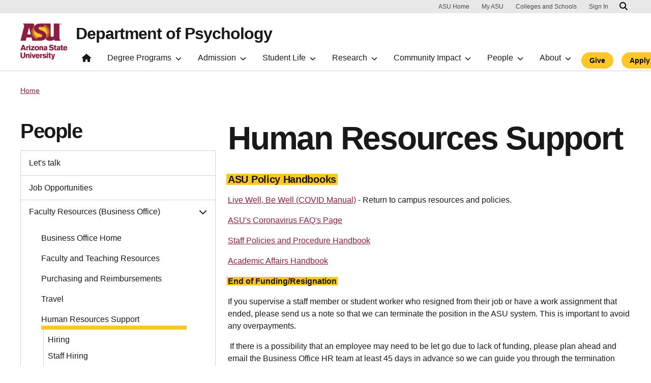

--- FILE ---
content_type: text/html; charset=UTF-8
request_url: https://psychology.asu.edu/business-office/human-resources-support
body_size: 10023
content:
<!DOCTYPE html>
<html lang="en" dir="ltr">
  <head>
    <meta charset="utf-8" />
<noscript><style>form.antibot * :not(.antibot-message) { display: none !important; }</style>
</noscript><script>window.dataLayer = window.dataLayer || [];</script>
<script>
    // Google Tag Manager - GTM-KDWN8Z
    (function(w,d,s,l,i){w[l]=w[l]||[];w[l].push({'gtm.start':
    new Date().getTime(),event:'gtm.js'});var f=d.getElementsByTagName(s)[0],
    j=d.createElement(s),dl=l!='dataLayer'?'&amp;l='+l:'';j.async=true;j.src=
    '//www.googletagmanager.com/gtm.js?id='+i+dl;f.parentNode.insertBefore(j,f);
    })(window,document,'script','dataLayer','GTM-KDWN8Z');
</script>
<meta name="description" content="ASU Policy Handbooks Live Well, Be Well (COVID Manual) - Return to campus resources and policies. ASU&#039;s Coronavirus FAQ&#039;s Page Staff Policies and Procedure Handbook Academic Affairs Handbook" />
<link rel="canonical" href="https://psychology.asu.edu/business-office/human-resources-support" />
<meta name="Generator" content="Drupal 10 (https://www.drupal.org)" />
<meta name="MobileOptimized" content="width" />
<meta name="HandheldFriendly" content="true" />
<meta name="viewport" content="width=device-width, initial-scale=1.0" />
<link rel="icon" href="/profiles/openclas/favicon.ico" type="image/vnd.microsoft.icon" />
<link rel="alternate" hreflang="en" href="https://psychology.asu.edu/business-office/human-resources-support" />

    <meta content="openclas:2.4.10" http-equiv="X-Name-of-Distro" name="cmsversion" />
    <title>Human Resources Support | Department of Psychology</title>
    <link rel="stylesheet" media="all" href="/core/themes/stable9/css/system/components/align.module.css?t7hh7y" />
<link rel="stylesheet" media="all" href="/core/themes/stable9/css/system/components/fieldgroup.module.css?t7hh7y" />
<link rel="stylesheet" media="all" href="/core/themes/stable9/css/system/components/container-inline.module.css?t7hh7y" />
<link rel="stylesheet" media="all" href="/core/themes/stable9/css/system/components/clearfix.module.css?t7hh7y" />
<link rel="stylesheet" media="all" href="/core/themes/stable9/css/system/components/details.module.css?t7hh7y" />
<link rel="stylesheet" media="all" href="/core/themes/stable9/css/system/components/hidden.module.css?t7hh7y" />
<link rel="stylesheet" media="all" href="/core/themes/stable9/css/system/components/item-list.module.css?t7hh7y" />
<link rel="stylesheet" media="all" href="/core/themes/stable9/css/system/components/js.module.css?t7hh7y" />
<link rel="stylesheet" media="all" href="/core/themes/stable9/css/system/components/nowrap.module.css?t7hh7y" />
<link rel="stylesheet" media="all" href="/core/themes/stable9/css/system/components/position-container.module.css?t7hh7y" />
<link rel="stylesheet" media="all" href="/core/themes/stable9/css/system/components/reset-appearance.module.css?t7hh7y" />
<link rel="stylesheet" media="all" href="/core/themes/stable9/css/system/components/resize.module.css?t7hh7y" />
<link rel="stylesheet" media="all" href="/core/themes/stable9/css/system/components/system-status-counter.css?t7hh7y" />
<link rel="stylesheet" media="all" href="/core/themes/stable9/css/system/components/system-status-report-counters.css?t7hh7y" />
<link rel="stylesheet" media="all" href="/core/themes/stable9/css/system/components/system-status-report-general-info.css?t7hh7y" />
<link rel="stylesheet" media="all" href="/core/themes/stable9/css/system/components/tablesort.module.css?t7hh7y" />
<link rel="stylesheet" media="all" href="/profiles/openclas/modules/asu/asu_brand/css/asu_brand.header.css?t7hh7y" />
<link rel="stylesheet" media="all" href="/profiles/openclas/modules/custom/clas_megafooter/css/clas_megafooter.css?t7hh7y" />
<link rel="stylesheet" media="all" href="/core/themes/stable9/css/core/assets/vendor/normalize-css/normalize.css?t7hh7y" />
<link rel="stylesheet" media="all" href="/profiles/openclas/themes/clas10/css/components/action-links.css?t7hh7y" />
<link rel="stylesheet" media="all" href="/profiles/openclas/themes/clas10/css/components/breadcrumb.css?t7hh7y" />
<link rel="stylesheet" media="all" href="/profiles/openclas/themes/clas10/css/components/button.css?t7hh7y" />
<link rel="stylesheet" media="all" href="/profiles/openclas/themes/clas10/css/components/container-inline.css?t7hh7y" />
<link rel="stylesheet" media="all" href="/profiles/openclas/themes/clas10/css/components/details.css?t7hh7y" />
<link rel="stylesheet" media="all" href="/profiles/openclas/themes/clas10/css/components/exposed-filters.css?t7hh7y" />
<link rel="stylesheet" media="all" href="/profiles/openclas/themes/clas10/css/components/field.css?t7hh7y" />
<link rel="stylesheet" media="all" href="/profiles/openclas/themes/clas10/css/components/form.css?t7hh7y" />
<link rel="stylesheet" media="all" href="/profiles/openclas/themes/clas10/css/components/icons.css?t7hh7y" />
<link rel="stylesheet" media="all" href="/profiles/openclas/themes/clas10/css/components/inline-form.css?t7hh7y" />
<link rel="stylesheet" media="all" href="/profiles/openclas/themes/clas10/css/components/item-list.css?t7hh7y" />
<link rel="stylesheet" media="all" href="/profiles/openclas/themes/clas10/css/components/link.css?t7hh7y" />
<link rel="stylesheet" media="all" href="/profiles/openclas/themes/clas10/css/components/links.css?t7hh7y" />
<link rel="stylesheet" media="all" href="/profiles/openclas/themes/clas10/css/components/menu.css?t7hh7y" />
<link rel="stylesheet" media="all" href="/profiles/openclas/themes/clas10/css/components/more-link.css?t7hh7y" />
<link rel="stylesheet" media="all" href="/profiles/openclas/themes/clas10/css/components/pager.css?t7hh7y" />
<link rel="stylesheet" media="all" href="/profiles/openclas/themes/clas10/css/components/tabledrag.css?t7hh7y" />
<link rel="stylesheet" media="all" href="/profiles/openclas/themes/clas10/css/components/tableselect.css?t7hh7y" />
<link rel="stylesheet" media="all" href="/profiles/openclas/themes/clas10/css/components/tablesort.css?t7hh7y" />
<link rel="stylesheet" media="all" href="/profiles/openclas/themes/clas10/css/components/tabs.css?t7hh7y" />
<link rel="stylesheet" media="all" href="/profiles/openclas/themes/clas10/css/components/textarea.css?t7hh7y" />
<link rel="stylesheet" media="all" href="/profiles/openclas/themes/clas10/css/components/ui-dialog.css?t7hh7y" />
<link rel="stylesheet" media="all" href="/profiles/openclas/themes/clas10/css/components/messages.css?t7hh7y" />
<link rel="stylesheet" media="all" href="/profiles/openclas/themes/clas10/css/components/node.css?t7hh7y" />
<link rel="stylesheet" media="all" href="/profiles/openclas/themes/clas10/css/unity-bootstrap-theme.bundle.css?t7hh7y" />
<link rel="stylesheet" media="all" href="/profiles/openclas/themes/clas10/css/unity-bootstrap-theme.css?t7hh7y" />
<link rel="stylesheet" media="all" href="/profiles/openclas/themes/clas10/css/menu.css?t7hh7y" />
<link rel="stylesheet" media="all" href="/profiles/openclas/themes/clas10/css/style-wysiwyg.css?t7hh7y" />
<link rel="stylesheet" media="all" href="/profiles/openclas/themes/clas10/css/style.css?t7hh7y" />
<link rel="stylesheet" media="all" href="/sites/g/files/litvpz406/files/asset_injector/css/gap_fix_for_business_office-344a9003f4b9e1bcd5226a99818834fa.css?t7hh7y" />
<link rel="stylesheet" media="all" href="/sites/g/files/litvpz406/files/asset_injector/css/hoverable_cards_ios_fix-df8dbc21fdd52a8ec7f7460f0cfda7cc.css?t7hh7y" />
<link rel="stylesheet" media="all" href="/sites/g/files/litvpz406/files/asset_injector/css/language_switcher-db3f53046a1b2ceba410fa225b7c42fa.css?t7hh7y" />

    <script src="https://use.fontawesome.com/releases/v6.4.2/js/fontawesome.js" defer crossorigin="anonymous"></script>
<script src="https://use.fontawesome.com/releases/v6.4.2/js/brands.js" defer crossorigin="anonymous"></script>
<script src="https://use.fontawesome.com/releases/v6.4.2/js/regular.js" defer crossorigin="anonymous"></script>
<script src="https://use.fontawesome.com/releases/v6.4.2/js/v4-shims.js" defer crossorigin="anonymous"></script>
<script src="https://use.fontawesome.com/releases/v6.4.2/js/solid.js" defer crossorigin="anonymous"></script>

  </head>
  <body class="path-node page-node-type-page">
  <div id="header-container"></div>
        
    <!-- Google Tag Manager (noscript) - GTM-KDWN8Z -->
    <noscript><iframe src="//www.googletagmanager.com/ns.html?id=GTM-KDWN8Z"
    height="0" width="0" style="display:none;visibility:hidden"></iframe>
    </noscript>
    <!-- End Google Tag Manager (noscript) - GTM-KDWN8Z -->

      <div class="dialog-off-canvas-main-canvas" data-off-canvas-main-canvas>
    
      <header>
  <div class="asu-header-site-name-wrapper">
        <div class="region region-header">
    <div id="block-clas10-asubrandheader" class="block block-asu-brand block-asu-brand-header">
  
    
      
        <!-- Cookie Consent component will be initialized in this container. -->
        <div id="ws2CookieConsentContainer" class="cookieConsentContainer"></div>
        <!-- Header component will be initialized in this container. -->
        <div id="ws2HeaderContainer"></div>
  </div>

  </div>

  </div>
  </header>
  
<main>

  
    
    <div class="forced-title">
    
  </div>

  <div class="content-top">
      <div class="region region-content-top">
    <div id="block-clas10-breadcrumbs" class="block block-system block-system-breadcrumb-block">
  
    
      <div class="breadcrumb-container container">
  <ol class="breadcrumb">
                  <li class="breadcrumb-item">
                      <a href="/">Home</a>
                  </li>
            </ol>
</div>

  </div>

  </div>

  </div>

  
  


  <div id="skip-to-content" class="main-container container js-quickedit-main-content">
    <div class="row"
        >

                                
      <section class="col-lg-8 col-12 node-type-page container" aria-label="Main content">
                                                      <div class="highlighted">  <div class="region region-highlighted">
    <div data-drupal-messages-fallback class="hidden"></div>

  </div>
</div>
                  
                                      
                  
                          <a id="main-content"></a>
          <div class="main-content-wrapper ">

                                                                          <div class="region region-content">
    <div id="block-clas10-page-title" class="block block-core block-page-title-block">
  
    
      
  <div class="page-title container p-0">
    <div class="row no-gutters">
        <div class="col-xs-12">
            <h1  class="field field--name-title field--type-string field--label-hidden">Human Resources Support</h1>

        </div>
    </div>
</div>


  </div>
<div id="block-clas10-content" class="block block-system block-system-main-block">
  
    
      
<article class="node node--type-page node--view-mode-full">

  
    

  
  <div class="node__content">
    
            <div class="clearfix text-formatted field field--name-body field--type-text-with-summary field--label-hidden field__item"><h4><span class="black-on-gold">ASU Policy Handbooks</span></h4>

<p><a href="https://www.asu.edu/about/fall-2021">Live Well, Be Well (COVID Manual)</a>&nbsp;- Return to campus resources and policies.</p>

<p><a href="https://eoss.asu.edu/health/announcements/coronavirus/faqs">ASU's Coronavirus FAQ's Page</a></p>

<p><a href="https://www.asu.edu/aad/manuals/spp/index.html">Staff Policies and Procedure Handbook</a></p>

<p><a href="https://www.asu.edu/aad/manuals/acd/index.html">Academic Affairs Handbook</a></p>

<p></p>

<p><span class="black-on-gold"><strong>End of Funding/Resignation</strong></span></p>

<p></p>

<p>If you supervise a staff member or student worker who resigned from their job or have a work assignment that ended, please send us a note so that we can terminate the position in the ASU system. This is important to avoid any overpayments.</p>

<p>&nbsp;If there is a possibility that an employee may need to be let go due to lack of funding, please plan ahead and email the Business Office HR team at least 45 days in advance so we can guide you through the termination process and timeline. We understand funding can change but some positions do require at least 30 days’ notice.</p>

<p class="x">For questions of concerns, contact <a href="/cdn-cgi/l/email-protection#394a5055525c17524b4c5c5e5c4b79584a4c175c5d4c">Silke Krueger</a></p>
</div>
      
  </div>

</article>

  </div>

  </div>

                                        </div>

                    </section>

                                    <aside class="col-lg-4 col-12 order-last order-lg-first sidebar-asu" role="complementary">
              <div class="region region-sidebar-asu">
    <nav role="navigation" aria-labelledby="block-clas10-mainnavigation-2-menu" id="block-clas10-mainnavigation-2" class="block block-menu navigation menu--main">
      
  <h2 id="block-clas10-mainnavigation-2-menu"><span>People</span></h2>
  

        




  
  <div
    class="sidebar-toggler"
    data-bs-toggle="collapse"
    data-bs-target="#sidebar-left"
    aria-expanded="false"
    aria-controls="sidebar-left">
    <p>Select Section</p>
    <span class="fas fa-chevron-up"/>
  </div>

  <nav id="sidebar-left" class="sidebar collapse" aria-label="Secondary">
                                    <div class="nav-link-container">
            <a href="/lets-talk" id="lets-talk" class="nav-link" data-ga-event="link" data-ga-action="click" data-ga-name="onclick" data-ga-type="internal link" data-ga-region="main content" data-ga-text="Let&#039;s talk" data-drupal-link-system-path="node/13081">Let&#039;s talk</a>
            <!-- sub menu items -->
                      </div>
                                        <div class="nav-link-container">
            <a href="/jobs" id="job-opportunities" class="nav-link" data-ga-event="link" data-ga-action="click" data-ga-name="onclick" data-ga-type="internal link" data-ga-region="main content" data-ga-text="Job Opportunities" data-drupal-link-system-path="node/52">Job Opportunities</a>
            <!-- sub menu items -->
                      </div>
                                        <div class="card card-foldable">
            <div class="card-header">
              <a
                id="faculty-resources-business-office"
                                  class="nav-link"
                                href="#cardBodyfaculty-resources-business-office"
                data-bs-toggle="collapse"
                data-bs-target="#cardBodyfaculty-resources-business-office"
                aria-expanded="false"
                aria-controls="cardBodyfaculty-resources-business-office"
                data-ga-event="collapse"
                data-ga-action="open"
                data-ga-name="onclick"
                data-ga-type="click"
                data-ga-section=""
                data-ga-region="main content"
                data-ga-text="Faculty Resources (Business Office)">
                Faculty Resources (Business Office)
                <span class="fas fa-chevron-down ms-1"></span>
              </a>
            </div>

            <div
              id="cardBodyfaculty-resources-business-office"
                              class="collapse card-body show"
                            data-bs-parent=".sidebar">
                                                <a href="https://psychology.asu.edu/about/business-office" class="nav-link active" data-ga-event="link" data-ga-action="click" data-ga-name="onclick" data-ga-type="internal link" data-ga-region="main content" data-ga-text="Business Office Home">Business Office Home</a>

                  <!-- subitem children -->
                  
                  <!-- subitem below children -->
                  
                                  <a href="/business-office/faculty-teaching-resources" class="nav-link active" data-ga-event="link" data-ga-action="click" data-ga-name="onclick" data-ga-type="internal link" data-ga-region="main content" data-ga-text="Faculty and Teaching Resources" data-drupal-link-system-path="node/13038">Faculty and Teaching Resources</a>

                  <!-- subitem children -->
                  
                  <!-- subitem below children -->
                  
                                  <a href="/business-office/purchasing-reimbursements" class="nav-link active" data-ga-event="link" data-ga-action="click" data-ga-name="onclick" data-ga-type="internal link" data-ga-region="main content" data-ga-text="Purchasing and Reimbursements" data-drupal-link-system-path="node/13035">Purchasing and Reimbursements</a>

                  <!-- subitem children -->
                  
                  <!-- subitem below children -->
                  
                                  <a href="/business-office/travel" class="nav-link active" data-ga-event="link" data-ga-action="click" data-ga-name="onclick" data-ga-type="internal link" data-ga-region="main content" data-ga-text="Travel" data-drupal-link-system-path="node/13036">Travel</a>

                  <!-- subitem children -->
                  
                  <!-- subitem below children -->
                  
                                  <a href="/business-office/human-resources-support" class="nav-link active is-active" data-ga-event="link" data-ga-action="click" data-ga-name="onclick" data-ga-type="internal link" data-ga-region="main content" data-ga-text="Human Resources Support" data-drupal-link-system-path="node/13034" aria-current="page">Human Resources Support</a>

                  <!-- subitem children -->
                  
                  <!-- subitem below children -->
                                    <div class="sub-nav-link">
                                          <a href="/business-office/human-resources-support/hiring" class="nav-link" title="Hiring">Hiring</a>
                          <a href="/business-office/human-resources-support/hiring/staff" class="nav-link" title="Staff Hiring">Staff Hiring</a>
                          <a href="/business-office/human-resources-support/hiring/academic-personnel" class="nav-link" title="Academic Personnel Recruiting">Academic Personnel Recruiting</a>
                          <a href="/business-office/human-resources-support/hiring/postdocs" class="nav-link" title="Postdoctoral Scholar Hiring">Postdoctoral Scholar Hiring</a>
                          <a href="/business-office/human-resources-support/hiring/student-workers" class="nav-link" title="Student Worker Hires">Student Worker Hires</a>
                          <a href="/business-office/human-resources-support/hiring/new-hire" class="nav-link" title="New Hire Information">New Hire Information</a>
                          <a href="/business-office/human-resources-support/visa-information" class="nav-link" title="Visa Information">Visa Information</a>
                          <a href="/business-office/human-resources-support/hiring/adjunct" class="nav-link" title="Adjunct Appointments and Courtesy Affiliates">Adjunct Appointments and Courtesy Affiliates</a>
              
                  </div>
                  
                                  <a href="/about/business-office/tas" class="nav-link active" data-ga-event="link" data-ga-action="click" data-ga-name="onclick" data-ga-type="internal link" data-ga-region="main content" data-ga-text="Time Reporting" data-drupal-link-system-path="node/13026">Time Reporting</a>

                  <!-- subitem children -->
                  
                  <!-- subitem below children -->
                  
                                  <a href="/business-office/IT" class="nav-link active" data-ga-event="link" data-ga-action="click" data-ga-name="onclick" data-ga-type="internal link" data-ga-region="main content" data-ga-text="Information Technology (IT)" data-drupal-link-system-path="node/13037">Information Technology (IT)</a>

                  <!-- subitem children -->
                  
                  <!-- subitem below children -->
                  
                                  <a href="/business-office/facilities" class="nav-link active" data-ga-event="link" data-ga-action="click" data-ga-name="onclick" data-ga-type="internal link" data-ga-region="main content" data-ga-text="Facilities" data-drupal-link-system-path="node/53">Facilities</a>

                  <!-- subitem children -->
                  
                  <!-- subitem below children -->
                  
                                  <a href="https://psychology.asu.edu/research-advancement" class="nav-link active" data-ga-event="link" data-ga-action="click" data-ga-name="onclick" data-ga-type="internal link" data-ga-region="main content" data-ga-text="Research Advancement">Research Advancement</a>

                  <!-- subitem children -->
                  
                  <!-- subitem below children -->
                  
                                  <a href="/business-office/volunteers" class="nav-link active" data-ga-event="link" data-ga-action="click" data-ga-name="onclick" data-ga-type="internal link" data-ga-region="main content" data-ga-text="Volunteers" data-drupal-link-system-path="node/13057">Volunteers</a>

                  <!-- subitem children -->
                  
                  <!-- subitem below children -->
                  
                                  <a href="/about/business-office/food" class="nav-link active" data-ga-event="link" data-ga-action="click" data-ga-name="onclick" data-ga-type="internal link" data-ga-region="main content" data-ga-text="Food Safety Policy" data-drupal-link-system-path="node/13162">Food Safety Policy</a>

                  <!-- subitem children -->
                  
                  <!-- subitem below children -->
                  
                                  <a href="/business-office/event-guidelines" class="nav-link active" data-ga-event="link" data-ga-action="click" data-ga-name="onclick" data-ga-type="internal link" data-ga-region="main content" data-ga-text="Event planning resources" data-drupal-link-system-path="node/13052">Event planning resources</a>

                  <!-- subitem children -->
                  
                  <!-- subitem below children -->
                  
                                          </div><!-- end .card-body -->
          </div><!-- end .card -->
                                        <div class="card card-foldable">
            <div class="card-header">
              <a
                id="directory"
                                  class="collapsed nav-link"
                                href="#cardBodydirectory"
                data-bs-toggle="collapse"
                data-bs-target="#cardBodydirectory"
                aria-expanded="false"
                aria-controls="cardBodydirectory"
                data-ga-event="collapse"
                data-ga-action="open"
                data-ga-name="onclick"
                data-ga-type="click"
                data-ga-section=""
                data-ga-region="main content"
                data-ga-text="Directory">
                Directory
                <span class="fas fa-chevron-down ms-1"></span>
              </a>
            </div>

            <div
              id="cardBodydirectory"
                                class="collapse card-body"
                            data-bs-parent=".sidebar">
                                                <a href="/leadership" class="nav-link" data-ga-event="link" data-ga-action="click" data-ga-name="onclick" data-ga-type="internal link" data-ga-region="main content" data-ga-text="Leadership" data-drupal-link-system-path="node/13055">Leadership</a>

                  <!-- subitem children -->
                  
                  <!-- subitem below children -->
                  
                                  <a href="/faculty" class="nav-link" data-ga-event="link" data-ga-action="click" data-ga-name="onclick" data-ga-type="internal link" data-ga-region="main content" data-ga-text="Faculty" data-drupal-link-system-path="node/13110">Faculty</a>

                  <!-- subitem children -->
                  
                  <!-- subitem below children -->
                  
                                  <a href="/people/staff" class="nav-link" data-ga-event="link" data-ga-action="click" data-ga-name="onclick" data-ga-type="internal link" data-ga-region="main content" data-ga-text="Staff" data-drupal-link-system-path="node/1380">Staff</a>

                  <!-- subitem children -->
                  
                  <!-- subitem below children -->
                  
                                  <a href="/content/postdoctoral-researchers" class="nav-link" data-ga-event="link" data-ga-action="click" data-ga-name="onclick" data-ga-type="internal link" data-ga-region="main content" data-ga-text="Postdoctoral Researchers" data-drupal-link-system-path="node/4916">Postdoctoral Researchers</a>

                  <!-- subitem children -->
                  
                  <!-- subitem below children -->
                  
                                          </div><!-- end .card-body -->
          </div><!-- end .card -->
                    </nav><!-- end .sidebar -->




  </nav>

  </div>

          </aside>
              
            

    </div>
  </div>



</main>

      <footer class="footer">
        <div class="region region-footer">
    <div id="block-clas10-megafooterblock" class="block block-clas-megafooter block-megafooter-block">
  
    
      <div class="megafooter"><div class="wrapper" id="wrapper-endorsed-footer"><div class="container" id="endorsed-footer"><div class="row"><div class="col-md" id="endorsed-logo"><img alt="" src="/sites/g/files/litvpz406/files/psychology.png" /></div><div class="col-md" id="social-media"><nav class="nav" aria-label="Social Media"><a class='nav-link' href='https://www.facebook.com/asupsych/' title="Facebook"><span class='sr-only'>Facebook</span>
      <i class='fab fab fa-facebook-square' aria-hidden='true'></i></a><a class='nav-link' href='https://twitter.com/asupsych' title="X/Twitter"><span class='sr-only'>X/Twitter</span>
      <i class='fab fab fa-square-x-twitter' aria-hidden='true'></i></a><a class='nav-link' href='https://www.linkedin.com/school/asupsychology/' title="LinkedIn"><span class='sr-only'>LinkedIn</span>
      <i class='fab fab fa-linkedin' aria-hidden='true'></i></a><a class='nav-link' href='https://www.youtube.com/@ASUpsychology' title="YouTube"><span class='sr-only'>YouTube</span>
      <i class='fab fab fa-youtube-square' aria-hidden='true'></i></a><a class='nav-link' href='https://www.instagram.com/asupsychology/' title="Instagram"><span class='sr-only'>Instagram</span>
      <i class='fab fab fa-instagram-square' aria-hidden='true'></i></a></nav></div></div></div></div><div class="wrapper" id="wrapper-footer-columns"><nav aria-label="Footer"><div class="container text-light" id="footer-columns"><div class="row"><div class="col-xl" id="info-column"><div class="clas-unit-line">An academic unit of<br /><a href="https://thecollege.asu.edu">The College of Liberal Arts and Sciences</a></div><p class="contact-link"><a href="/about/contact-us">Contact us</a></p><p class="contribute-button"><a class="btn btn-small btn-gold" href="/about/giving">Support ASU</a></p></div><div class="col-xl flex-footer"><div class="card accordion-item desktop-disable-xl"><div class="accordion-header"><div class="h5"><a id="" class="collapsed" data-bs-toggle="collapse" href="#footer-link-col" role="button" aria-controls="footer-link-col">Academics<span class="fas fa-chevron-up"></span></a></div></div><div id="footer-link-col" class="collapse accordion-body">
                      <a href="https://psychology.asu.edu/degrees/undergrad" class="nav-link" title="Undergraduate Degrees">Undergraduate Degrees</a>
                          <a href="https://psychology.asu.edu/degrees/grad" class="nav-link" title="Graduate Programs">Graduate Programs</a>
                          <a href="https://psychology.asu.edu/degrees/certificates" class="nav-link" title="Graduate Certificate Programs">Graduate Certificate Programs</a>
              

</div></div></div><div class="col-xl flex-footer"><div class="card accordion-item desktop-disable-xl"><div class="accordion-header"><div class="h5"><a id="" class="collapsed" data-bs-toggle="collapse" href="#footer-link-col--2" role="button" aria-controls="footer-link-col--2">Giving<span class="fas fa-chevron-up"></span></a></div></div><div id="footer-link-col--2" class="collapse accordion-body">
                      <a href="https://giving.asu.edu/OrderApi__campaign?id=a1Y30000000sgEEEAY&amp;site=a0J3000000D2jwmEAB&amp;catalogid=a0V0M00000BVc95UAD" class="nav-link" title="Innovation">Innovation</a>
                          <a href="https://giving.asu.edu/OrderApi__campaign?id=a1Y30000000sgEEEAY&amp;site=a0J3000000D2jwmEAB&amp;catalogid=a0V0M00000BVc8v" class="nav-link" title="Graduate Enhancement Fund">Graduate Enhancement Fund</a>
                          <a href="https://giving.asu.edu/OrderApi__campaign?id=a1Y30000000sgEEEAY&amp;site=a0J3000000D2jwmEAB&amp;catalogid=a0V0M00000BVc8J" class="nav-link" title="Undergraduate Enhancement Fund">Undergraduate Enhancement Fund</a>
              

</div></div></div><div class="col-xl flex-footer"><div class="card accordion-item desktop-disable-xl"><div class="accordion-header"><div class="h5"><a id="" class="collapsed" data-bs-toggle="collapse" href="#footer-link-col--3" role="button" aria-controls="footer-link-col--3">Impact<span class="fas fa-chevron-up"></span></a></div></div><div id="footer-link-col--3" class="collapse accordion-body">
                      <a href="https://psychology.clas.asu.edu/about/community-outreach" class="nav-link" title="Community Outreach">Community Outreach</a>
                          <a href="https://psychology.clas.asu.edu/content/research-participation" class="nav-link" title="Community Research Participation">Community Research Participation</a>
              

</div></div></div><div class="col-xl flex-footer"><div class="card accordion-item desktop-disable-xl"><div class="accordion-header"><div class="h5"><a id="" class="collapsed" data-bs-toggle="collapse" href="#footer-link-col--4" role="button" aria-controls="footer-link-col--4">Contact Us<span class="fas fa-chevron-up"></span></a></div></div><div id="footer-link-col--4" class="collapse accordion-body">
                      <a href="https://psychology.clas.asu.edu/about/contact-us" class="nav-link" title="Department of Psychology">Department of Psychology</a>
              

</div></div></div><div class="col-xl flex-footer"><div class="card accordion-item desktop-disable-xl"><div class="accordion-header"><div class="h5"><a id="" class="collapsed" data-bs-toggle="collapse" href="#footer-link-col--5" role="button" aria-controls="footer-link-col--5">Academics<span class="fas fa-chevron-up"></span></a></div></div><div id="footer-link-col--5" class="collapse accordion-body">
                      <a href="https://admission.asu.edu/" class="nav-link" title="Admission">Admission</a>
                          <a href="https://students.asu.edu/programs" class="nav-link" title="Programs">Programs</a>
              

</div></div></div></div></div></nav></div></div>
  </div>
<div id="block-clas-footer-block-2" class="block block-clas-footer block-clas-footer-block" data-elastic-exclude="data-elastic-exclude">
  
    
          <div class="wrapper" id="wrapper-footer-innovation">
      <div class="container" id="footer-innovation">
        <div class="row">
          <div class="col">
            <div class="d-flex footer-innovation-links">
              <a class="img-link" href="https://www.asu.edu/rankings">
                <img src="/profiles/openclas/modules/custom/clas_footer/images/footer-rank.png" alt="Repeatedly ranked #1 for innovation, sustainability, and global impact">
              </a>
              <nav class="nav" aria-label="University Services">
                <a class="nav-link" href="https://www.asu.edu/about/locations-maps" data-ga-footer-type="internal link" data-ga-footer-section="secondary footer" data-ga-footer="maps and locations" data-ga-footer-component="">Maps and Locations</a>
                <a class="nav-link" href="https://cfo.asu.edu/applicant" data-ga-footer-type="internal link" data-ga-footer-section="secondary footer" data-ga-footer="jobs" data-ga-footer-component="">Jobs</a>
                <a class="nav-link" href="https://search.asu.edu/?search-tabs=web_dir_faculty_staff" data-ga-footer-type="internal link" data-ga-footer-section="secondary footer" data-ga-footer="directory" data-ga-footer-component="">Directory</a>
                <a class="nav-link" href="https://www.asu.edu/about/contact" data-ga-footer-type="internal link" data-ga-footer-section="secondary footer" data-ga-footer="contact asu" data-ga-footer-component="">Contact ASU</a>
                <a class="nav-link" href="https://my.asu.edu" data-ga-footer-type="internal link" data-ga-footer-section="secondary footer" data-ga-footer="my asu" data-ga-footer-component="">My ASU</a>
              </nav>
            </div>
          </div>
        </div>
      </div>
    </div>

    <div class="wrapper" id="wrapper-footer-colophon">
      <div class="container" id="footer-colophon">
        <div class="row">
          <div class="col">
          <div class="footer-legal-links">
            <nav class="nav colophon" aria-label="University Legal and Compliance">
            <a class="nav-link" href="https://www.asu.edu/about/copyright-trademark" data-ga-footer-type="internal link" data-ga-footer-section="tertiary footer" data-ga-footer="copyright and trademark" data-ga-footer-component="">Copyright and Trademark</a>
            <a class="nav-link" href="https://accessibility.asu.edu/report" data-ga-footer-type="internal link" data-ga-footer-section="tertiary footer" data-ga-footer="accessibility" data-ga-footer-component="">Accessibility</a>
            <a class="nav-link" href="https://www.asu.edu/about/privacy" data-ga-footer-type="internal link" data-ga-footer-section="tertiary footer" data-ga-footer="privacy" data-ga-footer-component="">Privacy</a>
            <a class="nav-link" href="https://www.asu.edu/about/terms-of-use" data-ga-footer-type="internal link" data-ga-footer-section="tertiary footer" data-ga-footer="terms of use" data-ga-footer-component="">Terms of Use</a>
            <a class="nav-link" href="https://www.asu.edu/emergency" data-ga-footer-type="internal link" data-ga-footer-section="tertiary footer" data-ga-footer="emergency" data-ga-footer-component="">Emergency</a>
          </div>
          </div>
        </div>
      </div>
    </div><!-- Google Tag Manager -->
    <script data-cfasync="false" src="/cdn-cgi/scripts/5c5dd728/cloudflare-static/email-decode.min.js"></script><script>(function(w,d,s,l,i){w[l]=w[l]||[];w[l].push({'gtm.start':
    new Date().getTime(),event:'gtm.js'});var f=d.getElementsByTagName(s)[0],
    j=d.createElement(s),dl=l!='dataLayer'?'&l='+l:'';j.async=true;j.src=
    'https://www.googletagmanager.com/gtm.js?id='+i+dl;f.parentNode.insertBefore(j,f);
    })(window,document,'script','dataLayer','GTM-KDWN8Z');</script>
    <!-- End Google Tag Manager --><!-- Google Tag Manager (noscript) -->
<noscript><iframe src="https://www.googletagmanager.com/ns.html?id=GTM-KDWN8Z"
height="0" width="0" style="display:none;visibility:hidden"></iframe></noscript>
<!-- End Google Tag Manager (noscript) -->
  </div>

  </div>

    </footer>
  
  </div>

    
    <script type="application/json" data-drupal-selector="drupal-settings-json">{"path":{"baseUrl":"\/","pathPrefix":"","currentPath":"node\/13034","currentPathIsAdmin":false,"isFront":false,"currentLanguage":"en"},"pluralDelimiter":"\u0003","suppressDeprecationErrors":true,"asu_brand":{"props":{"baseUrl":"https:\/\/psychology.asu.edu\/","title":"Department of Psychology","parentOrg":"","parentOrgUrl":"","expandOnHover":0,"loginLink":"\/caslogin","logoutLink":"\/caslogout","buttons":[{"href":"\/give","text":"Give","color":"gold"},{"href":"https:\/\/admission.asu.edu\/apply","text":"Apply now","color":"gold"}],"loggedIn":false,"userName":"","navTree":[{"href":"\/","text":"Home","items":"","buttons":"","type":"icon-home","class":"home"},{"href":"","text":"Degree Programs","items":[[{"href":"\/degrees\/undergraduate","text":"Undergraduate","type":"heading","children":[{"href":"\/degree\/undergraduate\/neuroscience-bs","text":"Neuroscience, BS","type":null},{"href":"\/degree\/minor\/neuroscience-minor","text":"Neuroscience Minor","type":null},{"href":"\/degree\/undergraduate\/psychology-ba","text":"Psychology, BA","type":null},{"href":"\/degree\/undergraduate\/psychology-bs","text":"Psychology, BS","type":null},{"href":"\/degree\/undergraduate\/psychology-psychological-science-bs","text":"Psychology (Psychological Science), BS","type":null},{"href":"\/degree\/minor\/psychology-minor","text":"Psychology Minor","type":null}]},{"href":"\/degree\/undergraduate\/neuroscience-bs","text":"Neuroscience, BS","type":null},{"href":"\/degree\/minor\/neuroscience-minor","text":"Neuroscience Minor","type":null},{"href":"\/degree\/undergraduate\/psychology-ba","text":"Psychology, BA","type":null},{"href":"\/degree\/undergraduate\/psychology-bs","text":"Psychology, BS","type":null},{"href":"\/degree\/undergraduate\/psychology-psychological-science-bs","text":"Psychology (Psychological Science), BS","type":null},{"href":"\/degree\/minor\/psychology-minor","text":"Psychology Minor","type":null}],[{"href":"https:\/\/psychology.asu.edu\/degrees\/graduate","text":"Graduate","type":"heading","children":[{"href":"\/degree\/graduate\/addiction-psychology-ms","text":"Addiction Psychology, MS","type":null},{"href":"\/degree\/graduate\/applied-behavior-analysis-ms","text":"Applied Behavior Analysis, MS","type":null},{"href":"\/degree\/graduate\/psychology-phd","text":"Psychology, PHD","type":null},{"href":"\/degree\/graduate\/psychology-quantitative-research-methods-phd","text":"Psychology (Quantitative Research Methods), PHD","type":null},{"href":"\/degree\/graduate\/addiction-and-substanceuse-related-disorders-certificate-cert","text":"Addiction and Substance-Use Related Disorders Certificate","type":null}]},{"href":"\/degree\/graduate\/addiction-psychology-ms","text":"Addiction Psychology, MS","type":null},{"href":"\/degree\/graduate\/applied-behavior-analysis-ms","text":"Applied Behavior Analysis, MS","type":null},{"href":"\/degree\/graduate\/psychology-phd","text":"Psychology, PHD","type":null},{"href":"\/degree\/graduate\/psychology-quantitative-research-methods-phd","text":"Psychology (Quantitative Research Methods), PHD","type":null},{"href":"\/degree\/graduate\/addiction-and-substanceuse-related-disorders-certificate-cert","text":"Addiction and Substance-Use Related Disorders Certificate","type":null}],[{"href":"https:\/\/psychology.asu.edu\/degree\/graduate\/phd-psychology-phd","text":"PhD Training Areas","type":"heading","children":[{"href":"\/degrees\/specializations\/behavioral-neuroscience-comparative-psychology","text":"Behavioral Neuroscience and Comparative Psychology","type":null},{"href":"\/degrees\/specializations\/clinical-psychology","text":"Clinical Psychology","type":null},{"href":"\/degrees\/specializations\/cognitive-science","text":"Cognitive Science","type":null},{"href":"\/degrees\/specializations\/developmental-psychology","text":"Developmental Psychology","type":null},{"href":"\/degrees\/specializations\/social-psychology","text":"Social Psychology","type":null}]},{"href":"\/degrees\/specializations\/behavioral-neuroscience-comparative-psychology","text":"Behavioral Neuroscience and Comparative Psychology","type":null},{"href":"\/degrees\/specializations\/clinical-psychology","text":"Clinical Psychology","type":null},{"href":"\/degrees\/specializations\/cognitive-science","text":"Cognitive Science","type":null},{"href":"\/degrees\/specializations\/developmental-psychology","text":"Developmental Psychology","type":null},{"href":"\/degrees\/specializations\/social-psychology","text":"Social Psychology","type":null}]],"buttons":""},{"href":"","text":"Admission","items":[[{"href":"\/undergrad\/advising\/degreereq","text":"Undergraduate Admission","type":"heading","children":[{"href":"https:\/\/psychology.asu.edu\/undergrad\/advising\/degreereq","text":"Requirements","type":null},{"href":"\/admissions\/undergraduate-admissions\/tuition-and-paying-for-college","text":"Tuition and Paying for College","type":null},{"href":"\/admissions\/undergraduate-admissions\/visit-campus","text":"Visit Campus","type":null}]},{"href":"https:\/\/psychology.asu.edu\/undergrad\/advising\/degreereq","text":"Requirements","type":null},{"href":"\/admissions\/undergraduate-admissions\/tuition-and-paying-for-college","text":"Tuition and Paying for College","type":null},{"href":"\/admissions\/undergraduate-admissions\/visit-campus","text":"Visit Campus","type":null}],[{"href":"https:\/\/psychology.asu.edu\/admissions\/graduate-admissions\/requirements","text":"Masters Admission","type":"heading","children":[{"href":"\/admissions\/graduate-admissions\/requirements","text":"Requirements","type":null},{"href":"\/admissions\/graduate-admissions\/financial-support","text":"Financial Support","type":null},{"href":"\/admissions\/graduate-admissions\/faq","text":"FAQs","type":null}]},{"href":"\/admissions\/graduate-admissions\/requirements","text":"Requirements","type":null},{"href":"\/admissions\/graduate-admissions\/financial-support","text":"Financial Support","type":null},{"href":"\/admissions\/graduate-admissions\/faq","text":"FAQs","type":null}],[{"href":"https:\/\/psychology.asu.edu\/admissions\/doctoral-admissions\/requirements","text":"Doctoral Admission","type":"heading","children":[{"href":"\/admissions\/doctoral-admissions\/requirements","text":"Requirements","type":null},{"href":"\/admissions\/doctoral-admissions\/financial-support","text":"Financial Support","type":null},{"href":"\/admissions\/doctoral-admissions\/PGA","text":"PGA positions in psychology","type":null},{"href":"\/content\/faqs-doctoral-admission","text":"FAQs","type":null}]},{"href":"\/admissions\/doctoral-admissions\/requirements","text":"Requirements","type":null},{"href":"\/admissions\/doctoral-admissions\/financial-support","text":"Financial Support","type":null},{"href":"\/admissions\/doctoral-admissions\/PGA","text":"PGA positions in psychology","type":null},{"href":"\/content\/faqs-doctoral-admission","text":"FAQs","type":null}]],"buttons":""},{"href":"","text":"Student Life","items":[[{"href":"\/student-life\/the-undergraduate-experience","text":"The Undergraduate Experience","type":"heading","children":[{"href":"\/student-success-center","text":"Psychology Student Success Center","type":null},{"href":"\/content\/student-opportunities-connection-success","text":"Student Opportunities for Connection and Success","type":null},{"href":"\/student-life\/the-undergraduate-experience\/campus-life","text":"Campus Life","type":null},{"href":"\/psychology-advising","text":"Academic Advising","type":null},{"href":"\/student-life\/the-undergraduate-experience\/honors-program","text":"Honors Program","type":null},{"href":"\/content\/volunteer-opportunities","text":"Volunteer Opportunities","type":null},{"href":"https:\/\/psychology.asu.edu\/research\/undergraduate-research-opportunities","text":"Research Opportunities","type":null},{"href":"\/psy101","text":"PSY 101 Research Requirement","type":null},{"href":"\/student-life\/the-undergraduate-experience\/student-groups","text":"Student Groups","type":null},{"href":"\/student-life\/the-undergraduate-experience\/scholarships-and-awards","text":"Scholarships and Awards","type":null},{"href":"\/content\/transfer-student-information-and-resources","text":"Transfer Student Information","type":null}]},{"href":"\/student-success-center","text":"Psychology Student Success Center","type":null},{"href":"\/content\/student-opportunities-connection-success","text":"Student Opportunities for Connection and Success","type":null},{"href":"\/student-life\/the-undergraduate-experience\/campus-life","text":"Campus Life","type":null},{"href":"\/psychology-advising","text":"Academic Advising","type":null},{"href":"\/student-life\/the-undergraduate-experience\/honors-program","text":"Honors Program","type":null},{"href":"\/content\/volunteer-opportunities","text":"Volunteer Opportunities","type":null},{"href":"https:\/\/psychology.asu.edu\/research\/undergraduate-research-opportunities","text":"Research Opportunities","type":null},{"href":"\/psy101","text":"PSY 101 Research Requirement","type":null},{"href":"\/student-life\/the-undergraduate-experience\/student-groups","text":"Student Groups","type":null},{"href":"\/student-life\/the-undergraduate-experience\/scholarships-and-awards","text":"Scholarships and Awards","type":null},{"href":"\/content\/transfer-student-information-and-resources","text":"Transfer Student Information","type":null}],[{"href":"\/student-life\/the-graduate-experience","text":"The Graduate Experience","type":"heading","children":[{"href":"\/student-life\/the-graduate-experience\/graduate-resources","text":"Doctoral Resources","type":null},{"href":"\/student-life\/the-graduate-experience\/msaba-resources","text":"MSABA Program Student Resources","type":null},{"href":"\/content\/graduate-certificate-resources","text":"Graduate Certificate Resources","type":null},{"href":"\/student-life\/the-graduate-experience\/addiction-resources","text":"Master\u0027s in Addiction Psychology Student Resources","type":null},{"href":"\/pgsa","text":"Psychology Graduate Student Association","type":null},{"href":"\/content\/graduate-certificate-addiction-scholarship","text":"The Graduate Certificate in Addiction Scholarship","type":null}]},{"href":"\/student-life\/the-graduate-experience\/graduate-resources","text":"Doctoral Resources","type":null},{"href":"\/student-life\/the-graduate-experience\/msaba-resources","text":"MSABA Program Student Resources","type":null},{"href":"\/content\/graduate-certificate-resources","text":"Graduate Certificate Resources","type":null},{"href":"\/student-life\/the-graduate-experience\/addiction-resources","text":"Master\u0027s in Addiction Psychology Student Resources","type":null},{"href":"\/pgsa","text":"Psychology Graduate Student Association","type":null},{"href":"\/content\/graduate-certificate-addiction-scholarship","text":"The Graduate Certificate in Addiction Scholarship","type":null}],[{"href":"","text":"Launch Your Career","type":"heading","children":[{"href":"\/student-life\/the-undergraduate-experience\/psychology-internships","text":"Student Internships","type":null},{"href":"\/careers","text":"Career Pathways","type":null},{"href":"https:\/\/thecollege.asu.edu\/student-life\/careers","text":"Futures Center at The College","type":null}]},{"href":"\/student-life\/the-undergraduate-experience\/psychology-internships","text":"Student Internships","type":null},{"href":"\/careers","text":"Career Pathways","type":null},{"href":"https:\/\/thecollege.asu.edu\/student-life\/careers","text":"Futures Center at The College","type":null}]],"buttons":""},{"href":"","text":"Research","items":[[{"href":"\/neuroscience-labs","text":"Neuroscience Research Labs","type":null,"children":[]},{"href":"https:\/\/psychology.asu.edu\/research_labs","text":"Psychology Labs","type":null,"children":[]},{"href":"\/research\/undergraduate-research-opportunities","text":"Undergraduate Research Opportunities","type":null,"children":[]},{"href":"\/research-advancement","text":"Research Advancement","type":null,"children":[{"href":"https:\/\/psychology.asu.edu\/research-advancement","text":"Research Advancement Home","type":null},{"href":"\/research-advancement\/operations","text":"Research Advancement Operations","type":null},{"href":"\/research-advancement\/pre-award","text":"Pre-Award","type":null},{"href":"\/research-advancement\/post-award","text":"Post-Award","type":null}]},{"href":"\/content\/research-participation","text":"Community Research Participation","type":null,"children":[]},{"href":"\/research\/psychology-centers-and-institutes\/veterans-wellness-research-center","text":"Veterans Wellness Research Center","type":null,"children":[]},{"href":"\/research\/t32","text":"Research Training in Primary Prevention (T32)","type":null,"children":[]},{"href":"\/energize","text":"ENERGIZE Research Initiative","type":null,"children":[]},{"href":"https:\/\/learningatscale.asu.edu\/","text":"Learning at Scale (L@S)","type":null,"children":[]},{"href":"\/fevar","text":"Future of Education for Virtual and Augmented Reality (FEVAR)","type":null,"children":[]}]],"buttons":""},{"href":"","text":"Community Impact","items":[[{"href":"https:\/\/reachinstitute.asu.edu\/","text":"REACH Institute","type":null,"children":[{"href":"https:\/\/reachinstitute.asu.edu\/bridges","text":"Bridges Program","type":null},{"href":"https:\/\/compassforcourage.com\/","text":"Compass for Courage","type":null},{"href":"\/reach\/familycheckup4health","text":"Family Check Up 4 Health","type":null},{"href":"https:\/\/reachinstitute.asu.edu\/programs\/new-beginnings","text":"eNew Beginnings Program","type":null},{"href":"\/reach\/resilient-parenting","text":"Resilient Parenting for Bereaved Families","type":null}]},{"href":"\/childstudylab","text":"Child Study Lab","type":null,"children":[]},{"href":"\/clinical-psychology-center","text":"Clinical Psychology Center","type":null,"children":[{"href":"https:\/\/psychology.asu.edu\/content\/clinical-psychology-center","text":"Clinic Home Page","type":null},{"href":"\/clinic\/evaluations","text":"Evaluations and Assessments","type":null},{"href":"\/clinic\/individual","text":"Individual Therapy","type":null},{"href":"\/clinic\/group","text":"Group Programs","type":null},{"href":"\/clinic\/fees","text":"Clinic Fees","type":null},{"href":"\/clinic\/community","text":"Community Outreach","type":null},{"href":"\/clinic\/staff","text":"Staff","type":null},{"href":"\/clinic\/service_inqury","text":"Contact us","type":null},{"href":"\/clinic\/basics-casics","text":"BASICS and CASICS Interventions","type":null},{"href":"\/clinic\/faqs","text":"Frequently Asked Questions","type":null}]}]],"buttons":""},{"href":"","text":"People","items":[[{"href":"\/lets-talk","text":"Let\u0027s talk","type":null,"children":[]},{"href":"\/jobs","text":"Job Opportunities","type":null,"children":[]},{"href":"\/about\/business-office","text":"Faculty Resources (Business Office)","type":null,"children":[{"href":"https:\/\/psychology.asu.edu\/about\/business-office","text":"Business Office Home","type":null},{"href":"\/business-office\/faculty-teaching-resources","text":"Faculty and Teaching Resources","type":null},{"href":"\/business-office\/purchasing-reimbursements","text":"Purchasing and Reimbursements","type":null},{"href":"\/business-office\/travel","text":"Travel","type":null},{"href":"\/business-office\/human-resources-support","text":"Human Resources Support","type":null},{"href":"\/about\/business-office\/tas","text":"Time Reporting","type":null},{"href":"\/business-office\/IT","text":"Information Technology (IT)","type":null},{"href":"\/business-office\/facilities","text":"Facilities","type":null},{"href":"https:\/\/psychology.asu.edu\/research-advancement","text":"Research Advancement","type":null},{"href":"\/business-office\/volunteers","text":"Volunteers","type":null},{"href":"\/about\/business-office\/food","text":"Food Safety Policy","type":null},{"href":"\/business-office\/event-guidelines","text":"Event planning resources","type":null}]},{"href":"\/leadership","text":"Directory","type":null,"children":[{"href":"\/leadership","text":"Leadership","type":null},{"href":"\/faculty","text":"Faculty","type":null},{"href":"\/people\/staff","text":"Staff","type":null},{"href":"\/content\/postdoctoral-researchers","text":"Postdoctoral Researchers","type":null}]}]],"buttons":""},{"href":"","text":"About","items":[[{"href":"\/about\/welcome-from-the-director","text":"Welcome from the Chair","type":null,"children":[]},{"href":"\/about\/community-outreach","text":"Community Outreach","type":null,"children":[{"href":"\/content\/body-project","text":"The Body Project","type":null},{"href":"\/content\/brain-fairs-children","text":"Brain Fairs for Children","type":null},{"href":"\/content\/cooperation-and-conflict-symposium","text":"Cooperation and Conflict Symposium","type":null},{"href":"\/SciAPP","text":"SciAPP Conference","type":null},{"href":"\/amplified-voices","text":"Amplified Voices","type":null},{"href":"\/Fostering-Courage-in-children-life-limiting-conditions","text":"Fostering Courage in Children with Life-Limiting Conditions","type":null},{"href":"\/op-ed\/romantic-relationships","text":"Op-ed: Romantic Relationships in Development","type":null}]},{"href":"\/about\/news-events","text":"News and Events","type":null,"children":[]},{"href":"\/about\/history-of-dept","text":"History of Department","type":null,"children":[]},{"href":"\/apps","text":"APPS Program","type":null,"children":[]},{"href":"\/about\/Excellence-Access-Inclusion-Psych4All","text":"EAI:Psych4All","type":null,"children":[]},{"href":"https:\/\/psychology.asu.edu\/about\/business-office","text":"Faculty Resources","type":null,"children":[]},{"href":"\/about\/contact-us","text":"Contact Us","type":null,"children":[]}]],"buttons":""}],"logo":{"alt":"Arizona State University","title":"ASU home page","src":"\/profiles\/openclas\/modules\/asu\/asu_brand\/node_modules\/@asu\/component-header\/dist\/assets\/img\/arizona-state-university-logo-vertical.png","mobileSrc":"\/profiles\/openclas\/modules\/asu\/asu_brand\/node_modules\/@asu\/component-header\/dist\/assets\/img\/arizona-state-university-logo.png","brandLink":"https:\/\/www.asu.edu"},"searchUrl":"https:\/\/search.asu.edu\/search","site":"psychology.asu.edu"},"cookie_consent":0},"is_admin":false,"user":{"uid":0,"permissionsHash":"f86909a5a24eeb6690d7b3bf3cdec667d5a2b879181d700f9f97ff4708a60282"}}</script>
<script src="/core/assets/vendor/jquery/jquery.min.js?v=3.7.1"></script>
<script src="/core/assets/vendor/once/once.min.js?v=1.0.1"></script>
<script src="/core/misc/drupalSettingsLoader.js?v=10.4.3"></script>
<script src="/core/misc/drupal.js?v=10.4.3"></script>
<script src="/core/misc/drupal.init.js?v=10.4.3"></script>
<script src="/profiles/openclas/modules/asu/asu_react_integration/node_modules/react/umd/react.production.min.js?v=1.x"></script>
<script src="/profiles/openclas/modules/asu/asu_react_integration/node_modules/react-dom/umd/react-dom.production.min.js?v=1.x"></script>
<script src="/profiles/openclas/modules/asu/asu_brand/node_modules/%40asu/component-header/dist/vendor.umd.js?v=1.3.1"></script>
<script src="/profiles/openclas/modules/asu/asu_brand/node_modules/%40asu/component-header/dist/asuHeader.umd.js?v=1.3.1"></script>
<script src="/profiles/openclas/modules/asu/asu_brand/node_modules/%40asu/component-cookie-consent/dist/vendor.umd.js?v=1.3.1"></script>
<script src="/profiles/openclas/modules/asu/asu_brand/node_modules/%40asu/component-cookie-consent/dist/asuCookieConsent.umd.js?v=1.3.1"></script>
<script src="/profiles/openclas/modules/asu/asu_brand/js/asu_brand.header.js?v=1.3.1"></script>
<script src="/profiles/openclas/modules/asu/asu_react_core/node_modules/%40asu/components-core/dist/libCore.umd.js?v=0.0.1"></script>
<script src="/core/assets/vendor/loadjs/loadjs.min.js?v=4.3.0"></script>
<script src="/profiles/openclas/themes/clas10/js/react.production.min.js?v=10.4.3"></script>
<script src="/profiles/openclas/themes/clas10/js/react-dom.production.min.js?v=10.4.3"></script>
<script src="/profiles/openclas/themes/clas10/js/global-header.js?v=10.4.3"></script>
<script src="//cdnjs.cloudflare.com/ajax/libs/popper.js/2.9.2/umd/popper.min.js"></script>
<script src="//cdn.jsdelivr.net/npm/bootstrap@5.3.2/dist/js/bootstrap.bundle.min.js"></script>
<script src="/profiles/openclas/themes/clas10/js/clas10.js?v=10.4.3"></script>
<script src="/profiles/openclas/themes/clas10/js/data-layer.js?v=10.4.3"></script>
<script src="/profiles/openclas/modules/custom/clas_megafooter/js/megafooter.js?t7hh7y"></script>

    <script>window.addEventListener('load', function () {window.initDataLayer();})</script>
  <script defer src="https://static.cloudflareinsights.com/beacon.min.js/vcd15cbe7772f49c399c6a5babf22c1241717689176015" integrity="sha512-ZpsOmlRQV6y907TI0dKBHq9Md29nnaEIPlkf84rnaERnq6zvWvPUqr2ft8M1aS28oN72PdrCzSjY4U6VaAw1EQ==" data-cf-beacon='{"version":"2024.11.0","token":"277cfcd0c61a45a28a0965fee3339e35","server_timing":{"name":{"cfCacheStatus":true,"cfEdge":true,"cfExtPri":true,"cfL4":true,"cfOrigin":true,"cfSpeedBrain":true},"location_startswith":null}}' crossorigin="anonymous"></script>
</body>
</html>


--- FILE ---
content_type: text/css
request_url: https://psychology.asu.edu/profiles/openclas/themes/clas10/css/unity-bootstrap-theme.css?t7hh7y
body_size: 56286
content:
@charset "UTF-8";:focus{outline:0;box-shadow:0 0 8px #00baff!important}body{font-family:Arial,Helvetica,Nimbus Sans L,Liberation Sans,FreeSans,sans-serif;font-weight:400;color:#191919}.text-white{color:#e8e8e8!important}.text-underline{text-decoration:underline}u,ins{text-decoration-line:none;font-style:italic}abbr{text-decoration-line:none!important;text-decoration-style:none!important;text-decoration-color:initial!important}b,strong{font-weight:700!important}/*!
 * Bootstrap  v5.3.3 (https://getbootstrap.com/)
 * Copyright 2011-2024 The Bootstrap Authors
 * Licensed under MIT (https://github.com/twbs/bootstrap/blob/main/LICENSE)
 */:root,[data-bs-theme=light]{--bs-white: #ffffff;--bs-bluefocus: #00baff;--bs-darkgold: #7f6227;--bs-darkmaroon: #440e22;--bs-gold: #ffc627;--bs-maroon: #8c1d40;--bs-success: #78be20;--bs-info: #00a3e0;--bs-warning: #ff7f32;--bs-danger: #cc2f2f;--bs-light: #e8e8e8;--bs-gray: #bfbfbf;--bs-dark: #191919;--bs-gray-1: #fafafa;--bs-gray-2: #e8e8e8;--bs-gray-3: #d0d0d0;--bs-gray-4: #bfbfbf;--bs-gray-5: #747474;--bs-gray-6: #484848;--bs-gray-7: #191919;--bs-gold-rgb: 255, 198, 39;--bs-maroon-rgb: 140, 29, 64;--bs-success-rgb: 120, 190, 32;--bs-info-rgb: 0, 163, 224;--bs-warning-rgb: 255, 127, 50;--bs-danger-rgb: 204, 47, 47;--bs-light-rgb: 232, 232, 232;--bs-gray-rgb: 191, 191, 191;--bs-dark-rgb: 25, 25, 25;--bs-gray-1-rgb: 250, 250, 250;--bs-gray-2-rgb: 232, 232, 232;--bs-gray-3-rgb: 208, 208, 208;--bs-gray-4-rgb: 191, 191, 191;--bs-gray-5-rgb: 116, 116, 116;--bs-gray-6-rgb: 72, 72, 72;--bs-gray-7-rgb: 25, 25, 25;--bs-primary-text-emphasis: rgb(56, 11.6, 25.6);--bs-secondary-text-emphasis: rgb(102, 79.2, 15.6);--bs-success-text-emphasis: rgb(48, 76, 12.8);--bs-info-text-emphasis: rgb(0, 65.2, 89.6);--bs-warning-text-emphasis: rgb(102, 50.8, 20);--bs-danger-text-emphasis: rgb(81.6, 18.8, 18.8);--bs-light-text-emphasis: #495057;--bs-dark-text-emphasis: #495057;--bs-primary-bg-subtle: rgb(232, 209.8, 216.8);--bs-secondary-bg-subtle: rgb(255, 243.6, 211.8);--bs-success-bg-subtle: rgb(228, 242, 210.4);--bs-info-bg-subtle: rgb(204, 236.6, 248.8);--bs-warning-bg-subtle: rgb(255, 229.4, 214);--bs-danger-bg-subtle: rgb(244.8, 213.4, 213.4);--bs-light-bg-subtle: rgb(251.5, 252, 252.5);--bs-dark-bg-subtle: #ced4da;--bs-primary-border-subtle: rgb(209, 164.6, 178.6);--bs-secondary-border-subtle: rgb(255, 232.2, 168.6);--bs-success-border-subtle: rgb(201, 229, 165.8);--bs-info-border-subtle: rgb(153, 218.2, 242.6);--bs-warning-border-subtle: rgb(255, 203.8, 173);--bs-danger-border-subtle: rgb(234.6, 171.8, 171.8);--bs-light-border-subtle: #e9ecef;--bs-dark-border-subtle: #adb5bd;--bs-white-rgb: 255, 255, 255;--bs-black-rgb: 0, 0, 0;--bs-font-sans-serif: Arial, Helvetica, "Nimbus Sans L", "Liberation Sans", FreeSans, sans-serif;--bs-font-monospace: SFMono-Regular, Menlo, Monaco, Consolas, "Liberation Mono", "Courier New", monospace;--bs-gradient: linear-gradient(180deg, rgba(255, 255, 255, .15), rgba(255, 255, 255, 0));--bs-body-font-family: Arial, Helvetica, "Nimbus Sans L", "Liberation Sans", FreeSans, sans-serif;--bs-body-font-size: 1rem;--bs-body-font-weight: 400;--bs-body-line-height: 1.5;--bs-body-color: #191919;--bs-body-color-rgb: 25, 25, 25;--bs-body-bg: #ffffff;--bs-body-bg-rgb: 255, 255, 255;--bs-emphasis-color: #000;--bs-emphasis-color-rgb: 0, 0, 0;--bs-secondary-color: rgba(25, 25, 25, .75);--bs-secondary-color-rgb: 25, 25, 25;--bs-secondary-bg: #e9ecef;--bs-secondary-bg-rgb: 233, 236, 239;--bs-tertiary-color: rgba(25, 25, 25, .5);--bs-tertiary-color-rgb: 25, 25, 25;--bs-tertiary-bg: #f8f9fa;--bs-tertiary-bg-rgb: 248, 249, 250;--bs-heading-color: inherit;--bs-link-color: #8c1d40;--bs-link-color-rgb: 140, 29, 64;--bs-link-decoration: underline;--bs-link-hover-color: #8c1d40;--bs-link-hover-color-rgb: 140, 29, 64;--bs-link-hover-decoration: none;--bs-code-color: #d63384;--bs-highlight-color: #191919;--bs-highlight-bg: rgb(255, 242.6, 205.4);--bs-border-width: 1px;--bs-border-style: solid;--bs-border-color: #dee2e6;--bs-border-color-translucent: rgba(0, 0, 0, .175);--bs-border-radius: .375rem;--bs-border-radius-sm: .25rem;--bs-border-radius-lg: .5rem;--bs-border-radius-xl: 1rem;--bs-border-radius-xxl: 2rem;--bs-border-radius-2xl: var(--bs-border-radius-xxl);--bs-border-radius-pill: 50rem;--bs-box-shadow: 0 .5rem 1rem rgba(0, 0, 0, .15);--bs-box-shadow-sm: 0 .125rem .25rem rgba(0, 0, 0, .075);--bs-box-shadow-lg: 0 1rem 3rem rgba(0, 0, 0, .175);--bs-box-shadow-inset: inset 0 1px 2px rgba(0, 0, 0, .075);--bs-focus-ring-width: .25rem;--bs-focus-ring-opacity: .25;--bs-focus-ring-color: rgba(140, 29, 64, .25);--bs-form-valid-color: #78be20;--bs-form-valid-border-color: #78be20;--bs-form-invalid-color: #cc2f2f;--bs-form-invalid-border-color: #cc2f2f}[data-bs-theme=dark]{color-scheme:dark;--bs-body-color: #dee2e6;--bs-body-color-rgb: 222, 226, 230;--bs-body-bg: #212529;--bs-body-bg-rgb: 33, 37, 41;--bs-emphasis-color: #ffffff;--bs-emphasis-color-rgb: 255, 255, 255;--bs-secondary-color: rgba(222, 226, 230, .75);--bs-secondary-color-rgb: 222, 226, 230;--bs-secondary-bg: #343a40;--bs-secondary-bg-rgb: 52, 58, 64;--bs-tertiary-color: rgba(222, 226, 230, .5);--bs-tertiary-color-rgb: 222, 226, 230;--bs-tertiary-bg: rgb(42.5, 47.5, 52.5);--bs-tertiary-bg-rgb: 43, 48, 53;--bs-primary-text-emphasis: rgb(186, 119.4, 140.4);--bs-secondary-text-emphasis: rgb(255, 220.8, 125.4);--bs-success-text-emphasis: rgb(174, 216, 121.2);--bs-info-text-emphasis: rgb(102, 199.8, 236.4);--bs-warning-text-emphasis: rgb(255, 178.2, 132);--bs-danger-text-emphasis: rgb(224.4, 130.2, 130.2);--bs-light-text-emphasis: #f8f9fa;--bs-dark-text-emphasis: #dee2e6;--bs-primary-bg-subtle: rgb(28, 5.8, 12.8);--bs-secondary-bg-subtle: rgb(51, 39.6, 7.8);--bs-success-bg-subtle: rgb(24, 38, 6.4);--bs-info-bg-subtle: rgb(0, 32.6, 44.8);--bs-warning-bg-subtle: rgb(51, 25.4, 10);--bs-danger-bg-subtle: rgb(40.8, 9.4, 9.4);--bs-light-bg-subtle: #343a40;--bs-dark-bg-subtle: #1a1d20;--bs-primary-border-subtle: rgb(84, 17.4, 38.4);--bs-secondary-border-subtle: rgb(153, 118.8, 23.4);--bs-success-border-subtle: rgb(72, 114, 19.2);--bs-info-border-subtle: rgb(0, 97.8, 134.4);--bs-warning-border-subtle: rgb(153, 76.2, 30);--bs-danger-border-subtle: rgb(122.4, 28.2, 28.2);--bs-light-border-subtle: #495057;--bs-dark-border-subtle: #343a40;--bs-heading-color: inherit;--bs-link-color: rgb(186, 119.4, 140.4);--bs-link-hover-color: rgb(199.8, 146.52, 163.32);--bs-link-color-rgb: 186, 119, 140;--bs-link-hover-color-rgb: 200, 147, 163;--bs-code-color: rgb(230.4, 132.6, 181.2);--bs-highlight-color: #dee2e6;--bs-highlight-bg: rgb(102, 77.2, 2.8);--bs-border-color: #495057;--bs-border-color-translucent: rgba(255, 255, 255, .15);--bs-form-valid-color: rgb(174, 216, 121.2);--bs-form-valid-border-color: rgb(174, 216, 121.2);--bs-form-invalid-color: rgb(234, 133.8, 143.4);--bs-form-invalid-border-color: rgb(234, 133.8, 143.4)}*,*:before,*:after{box-sizing:border-box}@media (prefers-reduced-motion: no-preference){:root{scroll-behavior:smooth}}body{margin:0;font-family:var(--bs-body-font-family);font-size:var(--bs-body-font-size);font-weight:var(--bs-body-font-weight);line-height:var(--bs-body-line-height);color:var(--bs-body-color);text-align:var(--bs-body-text-align);background-color:var(--bs-body-bg);-webkit-text-size-adjust:100%;-webkit-tap-highlight-color:rgba(0,0,0,0)}hr{margin:1rem 0;color:inherit;border:0;border-top:var(--bs-border-width) solid;opacity:.25}h6,.h6,h5,.h5,h4,.h4,h3,.h3,h2,.h2,h1,.h1{margin-top:0;margin-bottom:.5rem;font-weight:500;line-height:1.2;color:var(--bs-heading-color)}h1,.h1{font-size:calc(1.375rem + 1.5vw)}@media (min-width: 1200px){h1,.h1{font-size:2.5rem}}h2,.h2{font-size:calc(1.325rem + .9vw)}@media (min-width: 1200px){h2,.h2{font-size:2rem}}h3,.h3{font-size:calc(1.3rem + .6vw)}@media (min-width: 1200px){h3,.h3{font-size:1.75rem}}h4,.h4{font-size:calc(1.275rem + .3vw)}@media (min-width: 1200px){h4,.h4{font-size:1.5rem}}h5,.h5{font-size:1.25rem}h6,.h6{font-size:1rem}p{margin-top:0;margin-bottom:1rem}abbr[title]{text-decoration:underline dotted;cursor:help;text-decoration-skip-ink:none}address{margin-bottom:1rem;font-style:normal;line-height:inherit}ol,ul{padding-left:2rem}ol,ul,dl{margin-top:0;margin-bottom:1rem}ol ol,ul ul,ol ul,ul ol{margin-bottom:0}dt{font-weight:700}dd{margin-bottom:.5rem;margin-left:0}blockquote{margin:0 0 1rem}b,strong{font-weight:900}small,.small{font-size:.875em}mark,.mark{padding:.1875em;color:var(--bs-highlight-color);background-color:var(--bs-highlight-bg)}sub,sup{position:relative;font-size:.75em;line-height:0;vertical-align:baseline}sub{bottom:-.25em}sup{top:-.5em}a{color:rgba(var(--bs-link-color-rgb),var(--bs-link-opacity, 1));text-decoration:underline}a:hover{--bs-link-color-rgb: var(--bs-link-hover-color-rgb);text-decoration:none}a:not([href]):not([class]),a:not([href]):not([class]):hover{color:inherit;text-decoration:none}pre,code,kbd,samp{font-family:var(--bs-font-monospace);font-size:1em}pre{display:block;margin-top:0;margin-bottom:1rem;overflow:auto;font-size:.875em}pre code{font-size:inherit;color:inherit;word-break:normal}code{font-size:.875em;color:var(--bs-code-color);word-wrap:break-word}a>code{color:inherit}kbd{padding:.1875rem .375rem;font-size:.875em;color:var(--bs-body-bg);background-color:var(--bs-body-color);border-radius:.25rem}kbd kbd{padding:0;font-size:1em}figure{margin:0 0 1rem}img,svg{vertical-align:middle}table{caption-side:bottom;border-collapse:collapse}caption{padding-top:.5rem;padding-bottom:.5rem;color:var(--bs-secondary-color);text-align:left}th{text-align:inherit;text-align:-webkit-match-parent}thead,tbody,tfoot,tr,td,th{border-color:inherit;border-style:solid;border-width:0}label{display:inline-block}button{border-radius:0}button:focus:not(:focus-visible){outline:0}input,button,select,optgroup,textarea{margin:0;font-family:inherit;font-size:inherit;line-height:inherit}button,select{text-transform:none}[role=button]{cursor:pointer}select{word-wrap:normal}select:disabled{opacity:1}[list]:not([type=date]):not([type=datetime-local]):not([type=month]):not([type=week]):not([type=time])::-webkit-calendar-picker-indicator{display:none!important}button,[type=button],[type=reset],[type=submit]{-webkit-appearance:button}button:not(:disabled),[type=button]:not(:disabled),[type=reset]:not(:disabled),[type=submit]:not(:disabled){cursor:pointer}::-moz-focus-inner{padding:0;border-style:none}textarea{resize:vertical}fieldset{min-width:0;padding:0;margin:0;border:0}legend{float:left;width:100%;padding:0;margin-bottom:.5rem;font-size:calc(1.275rem + .3vw);line-height:inherit}@media (min-width: 1200px){legend{font-size:1.5rem}}legend+*{clear:left}::-webkit-datetime-edit-fields-wrapper,::-webkit-datetime-edit-text,::-webkit-datetime-edit-minute,::-webkit-datetime-edit-hour-field,::-webkit-datetime-edit-day-field,::-webkit-datetime-edit-month-field,::-webkit-datetime-edit-year-field{padding:0}::-webkit-inner-spin-button{height:auto}[type=search]{-webkit-appearance:textfield;outline-offset:-2px}::-webkit-search-decoration{-webkit-appearance:none}::-webkit-color-swatch-wrapper{padding:0}::file-selector-button{font:inherit;-webkit-appearance:button}output{display:inline-block}iframe{border:0}summary{display:list-item;cursor:pointer}progress{vertical-align:baseline}[hidden]{display:none!important}.lead{font-size:1.25rem;font-weight:300}.display-1{font-size:calc(1.625rem + 4.5vw);font-weight:300;line-height:1.2}@media (min-width: 1200px){.display-1{font-size:5rem}}.display-2{font-size:calc(1.575rem + 3.9vw);font-weight:300;line-height:1.2}@media (min-width: 1200px){.display-2{font-size:4.5rem}}.display-3{font-size:calc(1.525rem + 3.3vw);font-weight:300;line-height:1.2}@media (min-width: 1200px){.display-3{font-size:4rem}}.display-4{font-size:calc(1.475rem + 2.7vw);font-weight:300;line-height:1.2}@media (min-width: 1200px){.display-4{font-size:3.5rem}}.display-5{font-size:calc(1.425rem + 2.1vw);font-weight:300;line-height:1.2}@media (min-width: 1200px){.display-5{font-size:3rem}}.display-6{font-size:calc(1.375rem + 1.5vw);font-weight:300;line-height:1.2}@media (min-width: 1200px){.display-6{font-size:2.5rem}}.list-unstyled,.list-inline{padding-left:0;list-style:none}.list-inline-item{display:inline-block}.list-inline-item:not(:last-child){margin-right:.5rem}.initialism{font-size:.875em;text-transform:uppercase}.blockquote{margin-bottom:1rem;font-size:1.25rem}.blockquote>:last-child{margin-bottom:0}.blockquote-footer{margin-top:-1rem;margin-bottom:1rem;font-size:.875em;color:#6c757d}.blockquote-footer:before{content:"— "}.img-fluid{max-width:100%;height:auto}.img-thumbnail{padding:.25rem;background-color:var(--bs-body-bg);border:var(--bs-border-width) solid var(--bs-border-color);border-radius:var(--bs-border-radius);max-width:100%;height:auto}.figure{display:inline-block}.figure-img{margin-bottom:.5rem;line-height:1}.figure-caption{font-size:.875em;color:var(--bs-secondary-color)}.container,.container-fluid,.container-xl,.container-lg,.container-md,.container-sm{--bs-gutter-x: 24px;--bs-gutter-y: 0;width:100%;padding-right:calc(var(--bs-gutter-x) * .5);padding-left:calc(var(--bs-gutter-x) * .5);margin-right:auto;margin-left:auto}@media (min-width: 576px){.container-sm,.container{max-width:540px}}@media (min-width: 768px){.container-md,.container-sm,.container{max-width:768px}}@media (min-width: 992px){.container-lg,.container-md,.container-sm,.container{max-width:992px}}@media (min-width: 1260px){.container-xl,.container-lg,.container-md,.container-sm,.container{max-width:1224px}}:root{--bs-breakpoint-xs: 0;--bs-breakpoint-sm: 576px;--bs-breakpoint-md: 768px;--bs-breakpoint-lg: 992px;--bs-breakpoint-xl: 1260px}.row{--bs-gutter-x: 24px;--bs-gutter-y: 0;display:flex;flex-wrap:wrap;margin-top:calc(-1 * var(--bs-gutter-y));margin-right:calc(-.5 * var(--bs-gutter-x));margin-left:calc(-.5 * var(--bs-gutter-x))}.row>*{flex-shrink:0;width:100%;max-width:100%;padding-right:calc(var(--bs-gutter-x) * .5);padding-left:calc(var(--bs-gutter-x) * .5);margin-top:var(--bs-gutter-y)}.col{flex:1 0 0%}.row-cols-auto>*{flex:0 0 auto;width:auto}.row-cols-1>*{flex:0 0 auto;width:100%}.row-cols-2>*{flex:0 0 auto;width:50%}.row-cols-3>*{flex:0 0 auto;width:33.33333333%}.row-cols-4>*{flex:0 0 auto;width:25%}.row-cols-5>*{flex:0 0 auto;width:20%}.row-cols-6>*{flex:0 0 auto;width:16.66666667%}.col-auto{flex:0 0 auto;width:auto}.col-1{flex:0 0 auto;width:8.33333333%}.col-2{flex:0 0 auto;width:16.66666667%}.col-3{flex:0 0 auto;width:25%}.col-4{flex:0 0 auto;width:33.33333333%}.col-5{flex:0 0 auto;width:41.66666667%}.col-6{flex:0 0 auto;width:50%}.col-7{flex:0 0 auto;width:58.33333333%}.col-8{flex:0 0 auto;width:66.66666667%}.col-9{flex:0 0 auto;width:75%}.col-10{flex:0 0 auto;width:83.33333333%}.col-11{flex:0 0 auto;width:91.66666667%}.col-12{flex:0 0 auto;width:100%}.offset-1{margin-left:8.33333333%}.offset-2{margin-left:16.66666667%}.offset-3{margin-left:25%}.offset-4{margin-left:33.33333333%}.offset-5{margin-left:41.66666667%}.offset-6{margin-left:50%}.offset-7{margin-left:58.33333333%}.offset-8{margin-left:66.66666667%}.offset-9{margin-left:75%}.offset-10{margin-left:83.33333333%}.offset-11{margin-left:91.66666667%}.g-0,.gx-0{--bs-gutter-x: 0rem}.g-0,.gy-0{--bs-gutter-y: 0rem}.g-1,.gx-1{--bs-gutter-x: .5rem}.g-1,.gy-1{--bs-gutter-y: .5rem}.g-2,.gx-2{--bs-gutter-x: 1rem}.g-2,.gy-2{--bs-gutter-y: 1rem}.g-3,.gx-3{--bs-gutter-x: 1.5rem}.g-3,.gy-3{--bs-gutter-y: 1.5rem}.g-4,.gx-4{--bs-gutter-x: 2rem}.g-4,.gy-4{--bs-gutter-y: 2rem}.g-5,.gx-5{--bs-gutter-x: 2.5rem}.g-5,.gy-5{--bs-gutter-y: 2.5rem}.g-6,.gx-6{--bs-gutter-x: 3rem}.g-6,.gy-6{--bs-gutter-y: 3rem}.g-7,.gx-7{--bs-gutter-x: 3.5rem}.g-7,.gy-7{--bs-gutter-y: 3.5rem}.g-8,.gx-8{--bs-gutter-x: 4rem}.g-8,.gy-8{--bs-gutter-y: 4rem}.g-9,.gx-9{--bs-gutter-x: 4.5rem}.g-9,.gy-9{--bs-gutter-y: 4.5rem}.g-10,.gx-10{--bs-gutter-x: 5rem}.g-10,.gy-10{--bs-gutter-y: 5rem}.g-12,.gx-12{--bs-gutter-x: 6rem}.g-12,.gy-12{--bs-gutter-y: 6rem}.g-14,.gx-14{--bs-gutter-x: 7rem}.g-14,.gy-14{--bs-gutter-y: 7rem}.g-16,.gx-16{--bs-gutter-x: 8rem}.g-16,.gy-16{--bs-gutter-y: 8rem}@media (min-width: 576px){.col-sm{flex:1 0 0%}.row-cols-sm-auto>*{flex:0 0 auto;width:auto}.row-cols-sm-1>*{flex:0 0 auto;width:100%}.row-cols-sm-2>*{flex:0 0 auto;width:50%}.row-cols-sm-3>*{flex:0 0 auto;width:33.33333333%}.row-cols-sm-4>*{flex:0 0 auto;width:25%}.row-cols-sm-5>*{flex:0 0 auto;width:20%}.row-cols-sm-6>*{flex:0 0 auto;width:16.66666667%}.col-sm-auto{flex:0 0 auto;width:auto}.col-sm-1{flex:0 0 auto;width:8.33333333%}.col-sm-2{flex:0 0 auto;width:16.66666667%}.col-sm-3{flex:0 0 auto;width:25%}.col-sm-4{flex:0 0 auto;width:33.33333333%}.col-sm-5{flex:0 0 auto;width:41.66666667%}.col-sm-6{flex:0 0 auto;width:50%}.col-sm-7{flex:0 0 auto;width:58.33333333%}.col-sm-8{flex:0 0 auto;width:66.66666667%}.col-sm-9{flex:0 0 auto;width:75%}.col-sm-10{flex:0 0 auto;width:83.33333333%}.col-sm-11{flex:0 0 auto;width:91.66666667%}.col-sm-12{flex:0 0 auto;width:100%}.offset-sm-0{margin-left:0}.offset-sm-1{margin-left:8.33333333%}.offset-sm-2{margin-left:16.66666667%}.offset-sm-3{margin-left:25%}.offset-sm-4{margin-left:33.33333333%}.offset-sm-5{margin-left:41.66666667%}.offset-sm-6{margin-left:50%}.offset-sm-7{margin-left:58.33333333%}.offset-sm-8{margin-left:66.66666667%}.offset-sm-9{margin-left:75%}.offset-sm-10{margin-left:83.33333333%}.offset-sm-11{margin-left:91.66666667%}.g-sm-0,.gx-sm-0{--bs-gutter-x: 0rem}.g-sm-0,.gy-sm-0{--bs-gutter-y: 0rem}.g-sm-1,.gx-sm-1{--bs-gutter-x: .5rem}.g-sm-1,.gy-sm-1{--bs-gutter-y: .5rem}.g-sm-2,.gx-sm-2{--bs-gutter-x: 1rem}.g-sm-2,.gy-sm-2{--bs-gutter-y: 1rem}.g-sm-3,.gx-sm-3{--bs-gutter-x: 1.5rem}.g-sm-3,.gy-sm-3{--bs-gutter-y: 1.5rem}.g-sm-4,.gx-sm-4{--bs-gutter-x: 2rem}.g-sm-4,.gy-sm-4{--bs-gutter-y: 2rem}.g-sm-5,.gx-sm-5{--bs-gutter-x: 2.5rem}.g-sm-5,.gy-sm-5{--bs-gutter-y: 2.5rem}.g-sm-6,.gx-sm-6{--bs-gutter-x: 3rem}.g-sm-6,.gy-sm-6{--bs-gutter-y: 3rem}.g-sm-7,.gx-sm-7{--bs-gutter-x: 3.5rem}.g-sm-7,.gy-sm-7{--bs-gutter-y: 3.5rem}.g-sm-8,.gx-sm-8{--bs-gutter-x: 4rem}.g-sm-8,.gy-sm-8{--bs-gutter-y: 4rem}.g-sm-9,.gx-sm-9{--bs-gutter-x: 4.5rem}.g-sm-9,.gy-sm-9{--bs-gutter-y: 4.5rem}.g-sm-10,.gx-sm-10{--bs-gutter-x: 5rem}.g-sm-10,.gy-sm-10{--bs-gutter-y: 5rem}.g-sm-12,.gx-sm-12{--bs-gutter-x: 6rem}.g-sm-12,.gy-sm-12{--bs-gutter-y: 6rem}.g-sm-14,.gx-sm-14{--bs-gutter-x: 7rem}.g-sm-14,.gy-sm-14{--bs-gutter-y: 7rem}.g-sm-16,.gx-sm-16{--bs-gutter-x: 8rem}.g-sm-16,.gy-sm-16{--bs-gutter-y: 8rem}}@media (min-width: 768px){.col-md{flex:1 0 0%}.row-cols-md-auto>*{flex:0 0 auto;width:auto}.row-cols-md-1>*{flex:0 0 auto;width:100%}.row-cols-md-2>*{flex:0 0 auto;width:50%}.row-cols-md-3>*{flex:0 0 auto;width:33.33333333%}.row-cols-md-4>*{flex:0 0 auto;width:25%}.row-cols-md-5>*{flex:0 0 auto;width:20%}.row-cols-md-6>*{flex:0 0 auto;width:16.66666667%}.col-md-auto{flex:0 0 auto;width:auto}.col-md-1{flex:0 0 auto;width:8.33333333%}.col-md-2{flex:0 0 auto;width:16.66666667%}.col-md-3{flex:0 0 auto;width:25%}.col-md-4{flex:0 0 auto;width:33.33333333%}.col-md-5{flex:0 0 auto;width:41.66666667%}.col-md-6{flex:0 0 auto;width:50%}.col-md-7{flex:0 0 auto;width:58.33333333%}.col-md-8{flex:0 0 auto;width:66.66666667%}.col-md-9{flex:0 0 auto;width:75%}.col-md-10{flex:0 0 auto;width:83.33333333%}.col-md-11{flex:0 0 auto;width:91.66666667%}.col-md-12{flex:0 0 auto;width:100%}.offset-md-0{margin-left:0}.offset-md-1{margin-left:8.33333333%}.offset-md-2{margin-left:16.66666667%}.offset-md-3{margin-left:25%}.offset-md-4{margin-left:33.33333333%}.offset-md-5{margin-left:41.66666667%}.offset-md-6{margin-left:50%}.offset-md-7{margin-left:58.33333333%}.offset-md-8{margin-left:66.66666667%}.offset-md-9{margin-left:75%}.offset-md-10{margin-left:83.33333333%}.offset-md-11{margin-left:91.66666667%}.g-md-0,.gx-md-0{--bs-gutter-x: 0rem}.g-md-0,.gy-md-0{--bs-gutter-y: 0rem}.g-md-1,.gx-md-1{--bs-gutter-x: .5rem}.g-md-1,.gy-md-1{--bs-gutter-y: .5rem}.g-md-2,.gx-md-2{--bs-gutter-x: 1rem}.g-md-2,.gy-md-2{--bs-gutter-y: 1rem}.g-md-3,.gx-md-3{--bs-gutter-x: 1.5rem}.g-md-3,.gy-md-3{--bs-gutter-y: 1.5rem}.g-md-4,.gx-md-4{--bs-gutter-x: 2rem}.g-md-4,.gy-md-4{--bs-gutter-y: 2rem}.g-md-5,.gx-md-5{--bs-gutter-x: 2.5rem}.g-md-5,.gy-md-5{--bs-gutter-y: 2.5rem}.g-md-6,.gx-md-6{--bs-gutter-x: 3rem}.g-md-6,.gy-md-6{--bs-gutter-y: 3rem}.g-md-7,.gx-md-7{--bs-gutter-x: 3.5rem}.g-md-7,.gy-md-7{--bs-gutter-y: 3.5rem}.g-md-8,.gx-md-8{--bs-gutter-x: 4rem}.g-md-8,.gy-md-8{--bs-gutter-y: 4rem}.g-md-9,.gx-md-9{--bs-gutter-x: 4.5rem}.g-md-9,.gy-md-9{--bs-gutter-y: 4.5rem}.g-md-10,.gx-md-10{--bs-gutter-x: 5rem}.g-md-10,.gy-md-10{--bs-gutter-y: 5rem}.g-md-12,.gx-md-12{--bs-gutter-x: 6rem}.g-md-12,.gy-md-12{--bs-gutter-y: 6rem}.g-md-14,.gx-md-14{--bs-gutter-x: 7rem}.g-md-14,.gy-md-14{--bs-gutter-y: 7rem}.g-md-16,.gx-md-16{--bs-gutter-x: 8rem}.g-md-16,.gy-md-16{--bs-gutter-y: 8rem}}@media (min-width: 992px){.col-lg{flex:1 0 0%}.row-cols-lg-auto>*{flex:0 0 auto;width:auto}.row-cols-lg-1>*{flex:0 0 auto;width:100%}.row-cols-lg-2>*{flex:0 0 auto;width:50%}.row-cols-lg-3>*{flex:0 0 auto;width:33.33333333%}.row-cols-lg-4>*{flex:0 0 auto;width:25%}.row-cols-lg-5>*{flex:0 0 auto;width:20%}.row-cols-lg-6>*{flex:0 0 auto;width:16.66666667%}.col-lg-auto{flex:0 0 auto;width:auto}.col-lg-1{flex:0 0 auto;width:8.33333333%}.col-lg-2{flex:0 0 auto;width:16.66666667%}.col-lg-3{flex:0 0 auto;width:25%}.col-lg-4{flex:0 0 auto;width:33.33333333%}.col-lg-5{flex:0 0 auto;width:41.66666667%}.col-lg-6{flex:0 0 auto;width:50%}.col-lg-7{flex:0 0 auto;width:58.33333333%}.col-lg-8{flex:0 0 auto;width:66.66666667%}.col-lg-9{flex:0 0 auto;width:75%}.col-lg-10{flex:0 0 auto;width:83.33333333%}.col-lg-11{flex:0 0 auto;width:91.66666667%}.col-lg-12{flex:0 0 auto;width:100%}.offset-lg-0{margin-left:0}.offset-lg-1{margin-left:8.33333333%}.offset-lg-2{margin-left:16.66666667%}.offset-lg-3{margin-left:25%}.offset-lg-4{margin-left:33.33333333%}.offset-lg-5{margin-left:41.66666667%}.offset-lg-6{margin-left:50%}.offset-lg-7{margin-left:58.33333333%}.offset-lg-8{margin-left:66.66666667%}.offset-lg-9{margin-left:75%}.offset-lg-10{margin-left:83.33333333%}.offset-lg-11{margin-left:91.66666667%}.g-lg-0,.gx-lg-0{--bs-gutter-x: 0rem}.g-lg-0,.gy-lg-0{--bs-gutter-y: 0rem}.g-lg-1,.gx-lg-1{--bs-gutter-x: .5rem}.g-lg-1,.gy-lg-1{--bs-gutter-y: .5rem}.g-lg-2,.gx-lg-2{--bs-gutter-x: 1rem}.g-lg-2,.gy-lg-2{--bs-gutter-y: 1rem}.g-lg-3,.gx-lg-3{--bs-gutter-x: 1.5rem}.g-lg-3,.gy-lg-3{--bs-gutter-y: 1.5rem}.g-lg-4,.gx-lg-4{--bs-gutter-x: 2rem}.g-lg-4,.gy-lg-4{--bs-gutter-y: 2rem}.g-lg-5,.gx-lg-5{--bs-gutter-x: 2.5rem}.g-lg-5,.gy-lg-5{--bs-gutter-y: 2.5rem}.g-lg-6,.gx-lg-6{--bs-gutter-x: 3rem}.g-lg-6,.gy-lg-6{--bs-gutter-y: 3rem}.g-lg-7,.gx-lg-7{--bs-gutter-x: 3.5rem}.g-lg-7,.gy-lg-7{--bs-gutter-y: 3.5rem}.g-lg-8,.gx-lg-8{--bs-gutter-x: 4rem}.g-lg-8,.gy-lg-8{--bs-gutter-y: 4rem}.g-lg-9,.gx-lg-9{--bs-gutter-x: 4.5rem}.g-lg-9,.gy-lg-9{--bs-gutter-y: 4.5rem}.g-lg-10,.gx-lg-10{--bs-gutter-x: 5rem}.g-lg-10,.gy-lg-10{--bs-gutter-y: 5rem}.g-lg-12,.gx-lg-12{--bs-gutter-x: 6rem}.g-lg-12,.gy-lg-12{--bs-gutter-y: 6rem}.g-lg-14,.gx-lg-14{--bs-gutter-x: 7rem}.g-lg-14,.gy-lg-14{--bs-gutter-y: 7rem}.g-lg-16,.gx-lg-16{--bs-gutter-x: 8rem}.g-lg-16,.gy-lg-16{--bs-gutter-y: 8rem}}@media (min-width: 1260px){.col-xl{flex:1 0 0%}.row-cols-xl-auto>*{flex:0 0 auto;width:auto}.row-cols-xl-1>*{flex:0 0 auto;width:100%}.row-cols-xl-2>*{flex:0 0 auto;width:50%}.row-cols-xl-3>*{flex:0 0 auto;width:33.33333333%}.row-cols-xl-4>*{flex:0 0 auto;width:25%}.row-cols-xl-5>*{flex:0 0 auto;width:20%}.row-cols-xl-6>*{flex:0 0 auto;width:16.66666667%}.col-xl-auto{flex:0 0 auto;width:auto}.col-xl-1{flex:0 0 auto;width:8.33333333%}.col-xl-2{flex:0 0 auto;width:16.66666667%}.col-xl-3{flex:0 0 auto;width:25%}.col-xl-4{flex:0 0 auto;width:33.33333333%}.col-xl-5{flex:0 0 auto;width:41.66666667%}.col-xl-6{flex:0 0 auto;width:50%}.col-xl-7{flex:0 0 auto;width:58.33333333%}.col-xl-8{flex:0 0 auto;width:66.66666667%}.col-xl-9{flex:0 0 auto;width:75%}.col-xl-10{flex:0 0 auto;width:83.33333333%}.col-xl-11{flex:0 0 auto;width:91.66666667%}.col-xl-12{flex:0 0 auto;width:100%}.offset-xl-0{margin-left:0}.offset-xl-1{margin-left:8.33333333%}.offset-xl-2{margin-left:16.66666667%}.offset-xl-3{margin-left:25%}.offset-xl-4{margin-left:33.33333333%}.offset-xl-5{margin-left:41.66666667%}.offset-xl-6{margin-left:50%}.offset-xl-7{margin-left:58.33333333%}.offset-xl-8{margin-left:66.66666667%}.offset-xl-9{margin-left:75%}.offset-xl-10{margin-left:83.33333333%}.offset-xl-11{margin-left:91.66666667%}.g-xl-0,.gx-xl-0{--bs-gutter-x: 0rem}.g-xl-0,.gy-xl-0{--bs-gutter-y: 0rem}.g-xl-1,.gx-xl-1{--bs-gutter-x: .5rem}.g-xl-1,.gy-xl-1{--bs-gutter-y: .5rem}.g-xl-2,.gx-xl-2{--bs-gutter-x: 1rem}.g-xl-2,.gy-xl-2{--bs-gutter-y: 1rem}.g-xl-3,.gx-xl-3{--bs-gutter-x: 1.5rem}.g-xl-3,.gy-xl-3{--bs-gutter-y: 1.5rem}.g-xl-4,.gx-xl-4{--bs-gutter-x: 2rem}.g-xl-4,.gy-xl-4{--bs-gutter-y: 2rem}.g-xl-5,.gx-xl-5{--bs-gutter-x: 2.5rem}.g-xl-5,.gy-xl-5{--bs-gutter-y: 2.5rem}.g-xl-6,.gx-xl-6{--bs-gutter-x: 3rem}.g-xl-6,.gy-xl-6{--bs-gutter-y: 3rem}.g-xl-7,.gx-xl-7{--bs-gutter-x: 3.5rem}.g-xl-7,.gy-xl-7{--bs-gutter-y: 3.5rem}.g-xl-8,.gx-xl-8{--bs-gutter-x: 4rem}.g-xl-8,.gy-xl-8{--bs-gutter-y: 4rem}.g-xl-9,.gx-xl-9{--bs-gutter-x: 4.5rem}.g-xl-9,.gy-xl-9{--bs-gutter-y: 4.5rem}.g-xl-10,.gx-xl-10{--bs-gutter-x: 5rem}.g-xl-10,.gy-xl-10{--bs-gutter-y: 5rem}.g-xl-12,.gx-xl-12{--bs-gutter-x: 6rem}.g-xl-12,.gy-xl-12{--bs-gutter-y: 6rem}.g-xl-14,.gx-xl-14{--bs-gutter-x: 7rem}.g-xl-14,.gy-xl-14{--bs-gutter-y: 7rem}.g-xl-16,.gx-xl-16{--bs-gutter-x: 8rem}.g-xl-16,.gy-xl-16{--bs-gutter-y: 8rem}}.table{--bs-table-color-type: initial;--bs-table-bg-type: initial;--bs-table-color-state: initial;--bs-table-bg-state: initial;--bs-table-color: var(--bs-emphasis-color);--bs-table-bg: var(--bs-body-bg);--bs-table-border-color: var(--bs-border-color);--bs-table-accent-bg: transparent;--bs-table-striped-color: var(--bs-emphasis-color);--bs-table-striped-bg: rgba(var(--bs-emphasis-color-rgb), .05);--bs-table-active-color: var(--bs-emphasis-color);--bs-table-active-bg: rgba(var(--bs-emphasis-color-rgb), .1);--bs-table-hover-color: var(--bs-emphasis-color);--bs-table-hover-bg: rgba(var(--bs-emphasis-color-rgb), .075);width:100%;margin-bottom:1rem;vertical-align:top;border-color:var(--bs-table-border-color)}.table>:not(caption)>*>*{padding:.5rem;color:var(--bs-table-color-state, var(--bs-table-color-type, var(--bs-table-color)));background-color:var(--bs-table-bg);border-bottom-width:var(--bs-border-width);box-shadow:inset 0 0 0 9999px var(--bs-table-bg-state, var(--bs-table-bg-type, var(--bs-table-accent-bg)))}.table>tbody{vertical-align:inherit}.table>thead{vertical-align:bottom}.table-group-divider{border-top:calc(var(--bs-border-width) * 2) solid currentcolor}.caption-top{caption-side:top}.table-sm>:not(caption)>*>*{padding:.25rem}.table-bordered>:not(caption)>*{border-width:var(--bs-border-width) 0}.table-bordered>:not(caption)>*>*{border-width:0 var(--bs-border-width)}.table-borderless>:not(caption)>*>*{border-bottom-width:0}.table-borderless>:not(:first-child){border-top-width:0}.table-striped>tbody>tr:nth-of-type(odd)>*{--bs-table-color-type: var(--bs-table-striped-color);--bs-table-bg-type: var(--bs-table-striped-bg)}.table-striped-columns>:not(caption)>tr>:nth-child(2n){--bs-table-color-type: var(--bs-table-striped-color);--bs-table-bg-type: var(--bs-table-striped-bg)}.table-active{--bs-table-color-state: var(--bs-table-active-color);--bs-table-bg-state: var(--bs-table-active-bg)}.table-hover>tbody>tr:hover>*{--bs-table-color-state: var(--bs-table-hover-color);--bs-table-bg-state: var(--bs-table-hover-bg)}.table-primary{--bs-table-color: #000;--bs-table-bg: rgb(232, 209.8, 216.8);--bs-table-border-color: rgb(185.6, 167.84, 173.44);--bs-table-striped-bg: rgb(220.4, 199.31, 205.96);--bs-table-striped-color: #000;--bs-table-active-bg: rgb(208.8, 188.82, 195.12);--bs-table-active-color: #000;--bs-table-hover-bg: rgb(214.6, 194.065, 200.54);--bs-table-hover-color: #000;color:var(--bs-table-color);border-color:var(--bs-table-border-color)}.table-secondary{--bs-table-color: #000;--bs-table-bg: rgb(255, 243.6, 211.8);--bs-table-border-color: rgb(204, 194.88, 169.44);--bs-table-striped-bg: rgb(242.25, 231.42, 201.21);--bs-table-striped-color: #000;--bs-table-active-bg: rgb(229.5, 219.24, 190.62);--bs-table-active-color: #000;--bs-table-hover-bg: rgb(235.875, 225.33, 195.915);--bs-table-hover-color: #000;color:var(--bs-table-color);border-color:var(--bs-table-border-color)}.table-success{--bs-table-color: #000;--bs-table-bg: rgb(228, 242, 210.4);--bs-table-border-color: rgb(182.4, 193.6, 168.32);--bs-table-striped-bg: rgb(216.6, 229.9, 199.88);--bs-table-striped-color: #000;--bs-table-active-bg: rgb(205.2, 217.8, 189.36);--bs-table-active-color: #000;--bs-table-hover-bg: rgb(210.9, 223.85, 194.62);--bs-table-hover-color: #000;color:var(--bs-table-color);border-color:var(--bs-table-border-color)}.table-info{--bs-table-color: #000;--bs-table-bg: rgb(204, 236.6, 248.8);--bs-table-border-color: rgb(163.2, 189.28, 199.04);--bs-table-striped-bg: rgb(193.8, 224.77, 236.36);--bs-table-striped-color: #000;--bs-table-active-bg: rgb(183.6, 212.94, 223.92);--bs-table-active-color: #000;--bs-table-hover-bg: rgb(188.7, 218.855, 230.14);--bs-table-hover-color: #000;color:var(--bs-table-color);border-color:var(--bs-table-border-color)}.table-warning{--bs-table-color: #000;--bs-table-bg: rgb(255, 229.4, 214);--bs-table-border-color: rgb(204, 183.52, 171.2);--bs-table-striped-bg: rgb(242.25, 217.93, 203.3);--bs-table-striped-color: #000;--bs-table-active-bg: rgb(229.5, 206.46, 192.6);--bs-table-active-color: #000;--bs-table-hover-bg: rgb(235.875, 212.195, 197.95);--bs-table-hover-color: #000;color:var(--bs-table-color);border-color:var(--bs-table-border-color)}.table-danger{--bs-table-color: #000;--bs-table-bg: rgb(244.8, 213.4, 213.4);--bs-table-border-color: rgb(195.84, 170.72, 170.72);--bs-table-striped-bg: rgb(232.56, 202.73, 202.73);--bs-table-striped-color: #000;--bs-table-active-bg: rgb(220.32, 192.06, 192.06);--bs-table-active-color: #000;--bs-table-hover-bg: rgb(226.44, 197.395, 197.395);--bs-table-hover-color: #000;color:var(--bs-table-color);border-color:var(--bs-table-border-color)}.table-light{--bs-table-color: #000;--bs-table-bg: #e8e8e8;--bs-table-border-color: rgb(185.6, 185.6, 185.6);--bs-table-striped-bg: rgb(220.4, 220.4, 220.4);--bs-table-striped-color: #000;--bs-table-active-bg: rgb(208.8, 208.8, 208.8);--bs-table-active-color: #000;--bs-table-hover-bg: rgb(214.6, 214.6, 214.6);--bs-table-hover-color: #000;color:var(--bs-table-color);border-color:var(--bs-table-border-color)}.table-dark{--bs-table-color: #ffffff;--bs-table-bg: #191919;--bs-table-border-color: #474747;--bs-table-striped-bg: rgb(36.5, 36.5, 36.5);--bs-table-striped-color: #ffffff;--bs-table-active-bg: #303030;--bs-table-active-color: #ffffff;--bs-table-hover-bg: rgb(42.25, 42.25, 42.25);--bs-table-hover-color: #ffffff;color:var(--bs-table-color);border-color:var(--bs-table-border-color)}.table-responsive{overflow-x:auto;-webkit-overflow-scrolling:touch}@media (max-width: 575.98px){.table-responsive-sm{overflow-x:auto;-webkit-overflow-scrolling:touch}}@media (max-width: 767.98px){.table-responsive-md{overflow-x:auto;-webkit-overflow-scrolling:touch}}@media (max-width: 991.98px){.table-responsive-lg{overflow-x:auto;-webkit-overflow-scrolling:touch}}@media (max-width: 1259.98px){.table-responsive-xl{overflow-x:auto;-webkit-overflow-scrolling:touch}}.form-label{margin-bottom:.5rem}.col-form-label{padding-top:calc(.5rem + var(--bs-border-width));padding-bottom:calc(.5rem + var(--bs-border-width));margin-bottom:0;font-size:inherit;line-height:1.5}.col-form-label-lg{padding-top:calc(.5rem + var(--bs-border-width));padding-bottom:calc(.5rem + var(--bs-border-width));font-size:1.25rem}.col-form-label-sm{padding-top:calc(.5rem + var(--bs-border-width));padding-bottom:calc(.5rem + var(--bs-border-width));font-size:.875rem}.form-text{margin-top:.25rem;font-size:.875em;color:var(--bs-secondary-color)}.form-control{display:block;width:100%;padding:.5rem;font-size:1rem;font-weight:400;line-height:1.5;color:var(--bs-body-color);-webkit-appearance:none;-moz-appearance:none;appearance:none;background-color:var(--bs-body-bg);background-clip:padding-box;border:var(--bs-border-width) solid var(--bs-border-color);border-radius:0;transition:border-color .15s ease-in-out,box-shadow .15s ease-in-out}@media (prefers-reduced-motion: reduce){.form-control{transition:none}}.form-control[type=file]{overflow:hidden}.form-control[type=file]:not(:disabled):not([readonly]){cursor:pointer}.form-control:focus{color:var(--bs-body-color);background-color:var(--bs-body-bg);border-color:#c68ea0;outline:0;box-shadow:0 0 0 .25rem #8c1d4040}.form-control::-webkit-date-and-time-value{min-width:85px;height:1.5em;margin:0}.form-control::-webkit-datetime-edit{display:block;padding:0}.form-control::placeholder{color:#747474;opacity:1}.form-control:disabled{background-color:var(--bs-secondary-bg);opacity:1}.form-control::file-selector-button{padding:.5rem;margin:-.5rem;margin-inline-end:.5rem;color:var(--bs-body-color);background-color:var(--bs-tertiary-bg);pointer-events:none;border-color:inherit;border-style:solid;border-width:0;border-inline-end-width:var(--bs-border-width);border-radius:0;transition:.03s ease-in-out}@media (prefers-reduced-motion: reduce){.form-control::file-selector-button{transition:none}}.form-control:hover:not(:disabled):not([readonly])::file-selector-button{background-color:var(--bs-secondary-bg)}.form-control-plaintext{display:block;width:100%;padding:.5rem 0;margin-bottom:0;line-height:1.5;color:var(--bs-body-color);background-color:transparent;border:solid transparent;border-width:var(--bs-border-width) 0}.form-control-plaintext:focus{outline:0}.form-control-plaintext.form-control-sm,.form-control-plaintext.form-control-lg{padding-right:0;padding-left:0}.form-control-sm{min-height:auto;padding:.5rem;font-size:.875rem;border-radius:0}.form-control-sm::file-selector-button{padding:.5rem;margin:-.5rem;margin-inline-end:.5rem}.form-control-lg{min-height:auto;padding:.5rem;font-size:1.25rem;border-radius:0}.form-control-lg::file-selector-button{padding:.5rem;margin:-.5rem;margin-inline-end:.5rem}textarea.form-control,textarea.form-control-sm,textarea.form-control-lg{min-height:auto}.form-control-color{width:3rem;height:auto;padding:.5rem}.form-control-color:not(:disabled):not([readonly]){cursor:pointer}.form-control-color::-moz-color-swatch{border:0!important;border-radius:0}.form-control-color::-webkit-color-swatch{border:0!important;border-radius:0}.form-control-color.form-control-sm,.form-control-color.form-control-lg{height:auto}.form-select{--bs-form-select-bg-img: url("data:image/svg+xml,%3csvg xmlns='http://www.w3.org/2000/svg' viewBox='0 0 16 16'%3e%3cpath fill='none' stroke='%23343a40' stroke-linecap='round' stroke-linejoin='round' stroke-width='2' d='m2 5 6 6 6-6'/%3e%3c/svg%3e");display:block;width:100%;padding:.5rem 1.5rem .5rem .5rem;font-size:1rem;font-weight:400;line-height:1.5;color:var(--bs-body-color);-webkit-appearance:none;-moz-appearance:none;appearance:none;background-color:var(--bs-body-bg);background-image:var(--bs-form-select-bg-img),var(--bs-form-select-bg-icon, none);background-repeat:no-repeat;background-position:right .5rem center;background-size:16px 12px;border:var(--bs-border-width) solid var(--bs-border-color);border-radius:0;transition:border-color .15s ease-in-out,box-shadow .15s ease-in-out}@media (prefers-reduced-motion: reduce){.form-select{transition:none}}.form-select:focus{border-color:#c68ea0;outline:0;box-shadow:0 0 0 .25rem #8c1d4040}.form-select[multiple],.form-select[size]:not([size="1"]){padding-right:.5rem;background-image:none}.form-select:disabled{background-color:var(--bs-secondary-bg)}.form-select:-moz-focusring{color:transparent;text-shadow:0 0 0 var(--bs-body-color)}.form-select-sm{padding-top:.5rem;padding-bottom:.5rem;padding-left:.5rem;font-size:.875rem;border-radius:0}.form-select-lg{padding-top:.5rem;padding-bottom:.5rem;padding-left:.5rem;font-size:1.25rem;border-radius:0}[data-bs-theme=dark] .form-select{--bs-form-select-bg-img: url("data:image/svg+xml,%3csvg xmlns='http://www.w3.org/2000/svg' viewBox='0 0 16 16'%3e%3cpath fill='none' stroke='%23dee2e6' stroke-linecap='round' stroke-linejoin='round' stroke-width='2' d='m2 5 6 6 6-6'/%3e%3c/svg%3e")}.form-check{display:block;min-height:1.5rem;padding-left:1.5em;margin-bottom:.125rem}.form-check .form-check-input{float:left;margin-left:-1.5em}.form-check-reverse{padding-right:1.5em;padding-left:0;text-align:right}.form-check-reverse .form-check-input{float:right;margin-right:-1.5em;margin-left:0}.form-check-input{--bs-form-check-bg: var(--bs-body-bg);flex-shrink:0;width:1em;height:1em;margin-top:.25em;vertical-align:top;-webkit-appearance:none;-moz-appearance:none;appearance:none;background-color:var(--bs-form-check-bg);background-image:var(--bs-form-check-bg-image);background-repeat:no-repeat;background-position:center;background-size:contain;border:var(--bs-border-width) solid var(--bs-border-color);-webkit-print-color-adjust:exact;print-color-adjust:exact}.form-check-input[type=checkbox]{border-radius:.25em}.form-check-input[type=radio]{border-radius:50%}.form-check-input:active{filter:brightness(90%)}.form-check-input:focus{border-color:#c68ea0;outline:0;box-shadow:0 0 0 .25rem #8c1d4040}.form-check-input:checked{background-color:#8c1d40;border-color:#8c1d40}.form-check-input:checked[type=checkbox]{--bs-form-check-bg-image: url("data:image/svg+xml,%3csvg xmlns='http://www.w3.org/2000/svg' viewBox='0 0 20 20'%3e%3cpath fill='none' stroke='%23ffffff' stroke-linecap='round' stroke-linejoin='round' stroke-width='3' d='m6 10 3 3 6-6'/%3e%3c/svg%3e")}.form-check-input:checked[type=radio]{--bs-form-check-bg-image: url("data:image/svg+xml,%3csvg xmlns='http://www.w3.org/2000/svg' viewBox='-4 -4 8 8'%3e%3ccircle r='2' fill='%23ffffff'/%3e%3c/svg%3e")}.form-check-input[type=checkbox]:indeterminate{background-color:#8c1d40;border-color:#8c1d40;--bs-form-check-bg-image: url("data:image/svg+xml,%3csvg xmlns='http://www.w3.org/2000/svg' viewBox='0 0 20 20'%3e%3cpath fill='none' stroke='%23ffffff' stroke-linecap='round' stroke-linejoin='round' stroke-width='3' d='M6 10h8'/%3e%3c/svg%3e")}.form-check-input:disabled{pointer-events:none;filter:none;opacity:.5}.form-check-input[disabled]~.form-check-label,.form-check-input:disabled~.form-check-label{cursor:default;opacity:.5}.form-switch{padding-left:2.5em}.form-switch .form-check-input{--bs-form-switch-bg: url("data:image/svg+xml,%3csvg xmlns='http://www.w3.org/2000/svg' viewBox='-4 -4 8 8'%3e%3ccircle r='3' fill='rgba%280, 0, 0, 0.25%29'/%3e%3c/svg%3e");width:2em;margin-left:-2.5em;background-image:var(--bs-form-switch-bg);background-position:left center;border-radius:2em;transition:background-position .15s ease-in-out}@media (prefers-reduced-motion: reduce){.form-switch .form-check-input{transition:none}}.form-switch .form-check-input:focus{--bs-form-switch-bg: url("data:image/svg+xml,%3csvg xmlns='http://www.w3.org/2000/svg' viewBox='-4 -4 8 8'%3e%3ccircle r='3' fill='rgb%28197.5, 142, 159.5%29'/%3e%3c/svg%3e")}.form-switch .form-check-input:checked{background-position:right center;--bs-form-switch-bg: url("data:image/svg+xml,%3csvg xmlns='http://www.w3.org/2000/svg' viewBox='-4 -4 8 8'%3e%3ccircle r='3' fill='%23ffffff'/%3e%3c/svg%3e")}.form-switch.form-check-reverse{padding-right:2.5em;padding-left:0}.form-switch.form-check-reverse .form-check-input{margin-right:-2.5em;margin-left:0}.form-check-inline{display:inline-block;margin-right:1rem}.btn-check{position:absolute;clip:rect(0,0,0,0);pointer-events:none}.btn-check[disabled]+.btn,.btn-check[disabled]+.uds-modal-close-btn,.btn-check:disabled+.btn,.btn-check:disabled+.uds-modal-close-btn{pointer-events:none;filter:none;opacity:.5}[data-bs-theme=dark] .form-switch .form-check-input:not(:checked):not(:focus){--bs-form-switch-bg: url("data:image/svg+xml,%3csvg xmlns='http://www.w3.org/2000/svg' viewBox='-4 -4 8 8'%3e%3ccircle r='3' fill='rgba%28255, 255, 255, 0.25%29'/%3e%3c/svg%3e")}.form-range{width:100%;height:1.5rem;padding:0;-webkit-appearance:none;-moz-appearance:none;appearance:none;background-color:transparent}.form-range:focus{outline:0}.form-range:focus::-webkit-slider-thumb{box-shadow:0 0 0 1px #fff,0 0 0 .25rem #8c1d4040}.form-range:focus::-moz-range-thumb{box-shadow:0 0 0 1px #fff,0 0 0 .25rem #8c1d4040}.form-range::-moz-focus-outer{border:0}.form-range::-webkit-slider-thumb{width:1rem;height:1rem;margin-top:-.25rem;-webkit-appearance:none;-moz-appearance:none;appearance:none;background-color:#8c1d40;border:0;border-radius:1rem;transition:background-color .15s ease-in-out,border-color .15s ease-in-out,box-shadow .15s ease-in-out}@media (prefers-reduced-motion: reduce){.form-range::-webkit-slider-thumb{transition:none}}.form-range::-webkit-slider-thumb:active{background-color:#ddbbc6}.form-range::-webkit-slider-runnable-track{width:100%;height:.5rem;color:transparent;cursor:pointer;background-color:var(--bs-secondary-bg);border-color:transparent;border-radius:1rem}.form-range::-moz-range-thumb{width:1rem;height:1rem;-webkit-appearance:none;-moz-appearance:none;appearance:none;background-color:#8c1d40;border:0;border-radius:1rem;transition:background-color .15s ease-in-out,border-color .15s ease-in-out,box-shadow .15s ease-in-out}@media (prefers-reduced-motion: reduce){.form-range::-moz-range-thumb{transition:none}}.form-range::-moz-range-thumb:active{background-color:#ddbbc6}.form-range::-moz-range-track{width:100%;height:.5rem;color:transparent;cursor:pointer;background-color:var(--bs-secondary-bg);border-color:transparent;border-radius:1rem}.form-range:disabled{pointer-events:none}.form-range:disabled::-webkit-slider-thumb{background-color:var(--bs-secondary-color)}.form-range:disabled::-moz-range-thumb{background-color:var(--bs-secondary-color)}.form-floating{position:relative}.form-floating>.form-control,.form-floating>.form-control-plaintext,.form-floating>.form-select{height:calc(3.5rem + calc(var(--bs-border-width) * 2));min-height:calc(3.5rem + calc(var(--bs-border-width) * 2));line-height:1.25}.form-floating>label{position:absolute;top:0;left:0;z-index:2;height:100%;padding:1rem .5rem;overflow:hidden;text-align:start;text-overflow:ellipsis;white-space:nowrap;pointer-events:none;border:var(--bs-border-width) solid transparent;transform-origin:0 0;transition:opacity .1s ease-in-out,transform .1s ease-in-out}@media (prefers-reduced-motion: reduce){.form-floating>label{transition:none}}.form-floating>.form-control,.form-floating>.form-control-plaintext{padding:1rem .5rem}.form-floating>.form-control::placeholder,.form-floating>.form-control-plaintext::placeholder{color:transparent}.form-floating>.form-control:focus,.form-floating>.form-control:not(:placeholder-shown),.form-floating>.form-control-plaintext:focus,.form-floating>.form-control-plaintext:not(:placeholder-shown){padding-top:1.625rem;padding-bottom:.625rem}.form-floating>.form-control:-webkit-autofill,.form-floating>.form-control-plaintext:-webkit-autofill{padding-top:1.625rem;padding-bottom:.625rem}.form-floating>.form-select{padding-top:1.625rem;padding-bottom:.625rem}.form-floating>.form-control:focus~label,.form-floating>.form-control:not(:placeholder-shown)~label,.form-floating>.form-control-plaintext~label,.form-floating>.form-select~label{color:rgba(var(--bs-body-color-rgb),.65);transform:scale(.85) translateY(-.5rem) translate(.15rem)}.form-floating>.form-control:focus~label:after,.form-floating>.form-control:not(:placeholder-shown)~label:after,.form-floating>.form-control-plaintext~label:after,.form-floating>.form-select~label:after{position:absolute;top:1rem;right:.25rem;bottom:1rem;left:.25rem;z-index:-1;height:1.5em;content:"";background-color:var(--bs-body-bg);border-radius:0}.form-floating>.form-control:-webkit-autofill~label{color:rgba(var(--bs-body-color-rgb),.65);transform:scale(.85) translateY(-.5rem) translate(.15rem)}.form-floating>.form-control-plaintext~label{border-width:var(--bs-border-width) 0}.form-floating>:disabled~label,.form-floating>.form-control:disabled~label{color:#6c757d}.form-floating>:disabled~label:after,.form-floating>.form-control:disabled~label:after{background-color:var(--bs-secondary-bg)}.input-group{position:relative;display:flex;flex-wrap:wrap;align-items:stretch;width:100%}.input-group>.form-control,.input-group>.form-select,.input-group>.form-floating{position:relative;flex:1 1 auto;width:1%;min-width:0}.input-group>.form-control:focus,.input-group>.form-select:focus,.input-group>.form-floating:focus-within{z-index:5}.input-group .btn,.input-group .uds-modal-close-btn{position:relative;z-index:2}.input-group .btn:focus,.input-group .uds-modal-close-btn:focus{z-index:5}.input-group-text{display:flex;align-items:center;padding:.5rem;font-size:1rem;font-weight:400;line-height:1.5;color:var(--bs-body-color);text-align:center;white-space:nowrap;background-color:var(--bs-tertiary-bg);border:var(--bs-border-width) solid var(--bs-border-color);border-radius:0}.input-group-lg>.form-control,.input-group-lg>.form-select,.input-group-lg>.input-group-text,.input-group-lg>.btn,.input-group-lg>.uds-modal-close-btn{padding:.5rem;font-size:1.25rem;border-radius:0}.input-group-sm>.form-control,.input-group-sm>.form-select,.input-group-sm>.input-group-text,.input-group-sm>.btn,.input-group-sm>.uds-modal-close-btn{padding:.5rem;font-size:.875rem;border-radius:0}.input-group-lg>.form-select,.input-group-sm>.form-select{padding-right:2rem}.input-group:not(.has-validation)>:not(:last-child):not(.dropdown-toggle):not(.dropdown-menu):not(.form-floating),.input-group:not(.has-validation)>.dropdown-toggle:nth-last-child(n+3),.input-group:not(.has-validation)>.form-floating:not(:last-child)>.form-control,.input-group:not(.has-validation)>.form-floating:not(:last-child)>.form-select{border-top-right-radius:0;border-bottom-right-radius:0}.input-group.has-validation>:nth-last-child(n+3):not(.dropdown-toggle):not(.dropdown-menu):not(.form-floating),.input-group.has-validation>.dropdown-toggle:nth-last-child(n+4),.input-group.has-validation>.form-floating:nth-last-child(n+3)>.form-control,.input-group.has-validation>.form-floating:nth-last-child(n+3)>.form-select{border-top-right-radius:0;border-bottom-right-radius:0}.input-group>:not(:first-child):not(.dropdown-menu):not(.valid-tooltip):not(.valid-feedback):not(.invalid-tooltip):not(.invalid-feedback){margin-left:calc(var(--bs-border-width) * -1);border-top-left-radius:0;border-bottom-left-radius:0}.input-group>.form-floating:not(:first-child)>.form-control,.input-group>.form-floating:not(:first-child)>.form-select{border-top-left-radius:0;border-bottom-left-radius:0}.valid-feedback{display:none;width:100%;margin-top:.25rem;font-size:.875em;color:#446d12}.valid-tooltip{position:absolute;top:100%;z-index:5;display:none;max-width:100%;padding:.25rem .5rem;margin-top:.1rem;font-size:.875rem;color:#fff;background-color:#446d12e6;border-radius:var(--bs-border-radius)}.was-validated :valid~.valid-feedback,.was-validated :valid~.valid-tooltip,.is-valid~.valid-feedback,.is-valid~.valid-tooltip{display:block}.was-validated .form-control:valid,.form-control.is-valid{border-color:#446d12;padding-right:calc(1.5em + 1rem);background-image:none;background-repeat:no-repeat;background-position:right calc(.375em + .25rem) center;background-size:calc(.75em + .5rem) calc(.75em + .5rem)}.was-validated .form-control:valid:focus,.form-control.is-valid:focus{border-color:#446d12;box-shadow:0 0 0 .25rem #446d1240}.was-validated textarea.form-control:valid,textarea.form-control.is-valid{padding-right:calc(1.5em + 1rem);background-position:top calc(.375em + .25rem) right calc(.375em + .25rem)}.was-validated .form-select:valid,.form-select.is-valid{border-color:#446d12}.was-validated .form-select:valid:not([multiple]):not([size]),.was-validated .form-select:valid:not([multiple])[size="1"],.form-select.is-valid:not([multiple]):not([size]),.form-select.is-valid:not([multiple])[size="1"]{--bs-form-select-bg-icon: none;padding-right:2.75rem;background-position:right .5rem center,center right 1.5rem;background-size:16px 12px,calc(.75em + .5rem) calc(.75em + .5rem)}.was-validated .form-select:valid:focus,.form-select.is-valid:focus{border-color:#446d12;box-shadow:0 0 0 .25rem #446d1240}.was-validated .form-control-color:valid,.form-control-color.is-valid{width:calc(4rem + 1.5em)}.was-validated .form-check-input:valid,.form-check-input.is-valid{border-color:#446d12}.was-validated .form-check-input:valid:checked,.form-check-input.is-valid:checked{background-color:#446d12}.was-validated .form-check-input:valid:focus,.form-check-input.is-valid:focus{box-shadow:0 0 0 .25rem #446d1240}.was-validated .form-check-input:valid~.form-check-label,.form-check-input.is-valid~.form-check-label{color:#446d12}.form-check-inline .form-check-input~.valid-feedback{margin-left:.5em}.was-validated .input-group>.form-control:not(:focus):valid,.input-group>.form-control:not(:focus).is-valid,.was-validated .input-group>.form-select:not(:focus):valid,.input-group>.form-select:not(:focus).is-valid,.was-validated .input-group>.form-floating:not(:focus-within):valid,.input-group>.form-floating:not(:focus-within).is-valid{z-index:3}.invalid-feedback{display:none;width:100%;margin-top:.25rem;font-size:.875em;color:#b72a2a}.invalid-tooltip{position:absolute;top:100%;z-index:5;display:none;max-width:100%;padding:.25rem .5rem;margin-top:.1rem;font-size:.875rem;color:#fff;background-color:#b72a2ae6;border-radius:var(--bs-border-radius)}.was-validated :invalid~.invalid-feedback,.was-validated :invalid~.invalid-tooltip,.is-invalid~.invalid-feedback,.is-invalid~.invalid-tooltip{display:block}.was-validated .form-control:invalid,.form-control.is-invalid{border-color:#b72a2a;padding-right:calc(1.5em + 1rem);background-image:none;background-repeat:no-repeat;background-position:right calc(.375em + .25rem) center;background-size:calc(.75em + .5rem) calc(.75em + .5rem)}.was-validated .form-control:invalid:focus,.form-control.is-invalid:focus{border-color:#b72a2a;box-shadow:0 0 0 .25rem #b72a2a40}.was-validated textarea.form-control:invalid,textarea.form-control.is-invalid{padding-right:calc(1.5em + 1rem);background-position:top calc(.375em + .25rem) right calc(.375em + .25rem)}.was-validated .form-select:invalid,.form-select.is-invalid{border-color:#b72a2a}.was-validated .form-select:invalid:not([multiple]):not([size]),.was-validated .form-select:invalid:not([multiple])[size="1"],.form-select.is-invalid:not([multiple]):not([size]),.form-select.is-invalid:not([multiple])[size="1"]{--bs-form-select-bg-icon: none;padding-right:2.75rem;background-position:right .5rem center,center right 1.5rem;background-size:16px 12px,calc(.75em + .5rem) calc(.75em + .5rem)}.was-validated .form-select:invalid:focus,.form-select.is-invalid:focus{border-color:#b72a2a;box-shadow:0 0 0 .25rem #b72a2a40}.was-validated .form-control-color:invalid,.form-control-color.is-invalid{width:calc(4rem + 1.5em)}.was-validated .form-check-input:invalid,.form-check-input.is-invalid{border-color:#b72a2a}.was-validated .form-check-input:invalid:checked,.form-check-input.is-invalid:checked{background-color:#b72a2a}.was-validated .form-check-input:invalid:focus,.form-check-input.is-invalid:focus{box-shadow:0 0 0 .25rem #b72a2a40}.was-validated .form-check-input:invalid~.form-check-label,.form-check-input.is-invalid~.form-check-label{color:#b72a2a}.form-check-inline .form-check-input~.invalid-feedback{margin-left:.5em}.was-validated .input-group>.form-control:not(:focus):invalid,.input-group>.form-control:not(:focus).is-invalid,.was-validated .input-group>.form-select:not(:focus):invalid,.input-group>.form-select:not(:focus).is-invalid,.was-validated .input-group>.form-floating:not(:focus-within):invalid,.input-group>.form-floating:not(:focus-within).is-invalid{z-index:4}.btn,.uds-modal-close-btn{--bs-btn-padding-x: 2rem;--bs-btn-padding-y: 1rem;--bs-btn-font-family: ;--bs-btn-font-size: 1rem;--bs-btn-font-weight: 400;--bs-btn-line-height: 1rem;--bs-btn-color: var(--bs-body-color);--bs-btn-bg: transparent;--bs-btn-border-width: var(--bs-border-width);--bs-btn-border-color: transparent;--bs-btn-border-radius: 400rem;--bs-btn-hover-border-color: transparent;--bs-btn-box-shadow: inset 0 1px 0 rgba(255, 255, 255, .15), 0 1px 1px rgba(0, 0, 0, .075);--bs-btn-disabled-opacity: .5;--bs-btn-focus-box-shadow: 0 0 0 .25rem rgba(var(--bs-btn-focus-shadow-rgb), .5);display:inline-block;padding:var(--bs-btn-padding-y) var(--bs-btn-padding-x);font-family:var(--bs-btn-font-family);font-size:var(--bs-btn-font-size);font-weight:var(--bs-btn-font-weight);line-height:var(--bs-btn-line-height);color:var(--bs-btn-color);text-align:center;text-decoration:none;vertical-align:middle;cursor:pointer;-webkit-user-select:none;user-select:none;border:var(--bs-btn-border-width) solid var(--bs-btn-border-color);border-radius:var(--bs-btn-border-radius);background-color:var(--bs-btn-bg);transition:.03s ease-in-out}@media (prefers-reduced-motion: reduce){.btn,.uds-modal-close-btn{transition:none}}.btn:hover,.uds-modal-close-btn:hover{color:var(--bs-btn-hover-color);background-color:var(--bs-btn-hover-bg);border-color:var(--bs-btn-hover-border-color)}.btn-check+.btn:hover,.btn-check+.uds-modal-close-btn:hover{color:var(--bs-btn-color);background-color:var(--bs-btn-bg);border-color:var(--bs-btn-border-color)}.btn:focus-visible,.uds-modal-close-btn:focus-visible{color:var(--bs-btn-hover-color);background-color:var(--bs-btn-hover-bg);border-color:var(--bs-btn-hover-border-color);outline:0;box-shadow:var(--bs-btn-focus-box-shadow)}.btn-check:focus-visible+.btn,.btn-check:focus-visible+.uds-modal-close-btn{border-color:var(--bs-btn-hover-border-color);outline:0;box-shadow:var(--bs-btn-focus-box-shadow)}.btn-check:checked+.btn,.btn-check:checked+.uds-modal-close-btn,:not(.btn-check)+.btn:active,:not(.btn-check)+.uds-modal-close-btn:active,.btn:first-child:active,.uds-modal-close-btn:first-child:active,.btn.active,.active.uds-modal-close-btn,.btn.show,.show.uds-modal-close-btn{color:var(--bs-btn-active-color);background-color:var(--bs-btn-active-bg);border-color:var(--bs-btn-active-border-color)}.btn-check:checked+.btn:focus-visible,.btn-check:checked+.uds-modal-close-btn:focus-visible,:not(.btn-check)+.btn:active:focus-visible,:not(.btn-check)+.uds-modal-close-btn:active:focus-visible,.btn:first-child:active:focus-visible,.uds-modal-close-btn:first-child:active:focus-visible,.btn.active:focus-visible,.active.uds-modal-close-btn:focus-visible,.btn.show:focus-visible,.show.uds-modal-close-btn:focus-visible{box-shadow:var(--bs-btn-focus-box-shadow)}.btn-check:checked:focus-visible+.btn,.btn-check:checked:focus-visible+.uds-modal-close-btn{box-shadow:var(--bs-btn-focus-box-shadow)}.btn:disabled,.uds-modal-close-btn:disabled,.btn.disabled,.disabled.uds-modal-close-btn,fieldset:disabled .btn,fieldset:disabled .uds-modal-close-btn{color:var(--bs-btn-disabled-color);pointer-events:none;background-color:var(--bs-btn-disabled-bg);border-color:var(--bs-btn-disabled-border-color);opacity:var(--bs-btn-disabled-opacity)}.btn-gold{--bs-btn-color: #000;--bs-btn-bg: #ffc627;--bs-btn-border-color: #ffc627;--bs-btn-hover-color: #000;--bs-btn-hover-bg: rgb(255, 206.55, 71.4);--bs-btn-hover-border-color: rgb(255, 203.7, 60.6);--bs-btn-focus-shadow-rgb: 217, 168, 33;--bs-btn-active-color: #000;--bs-btn-active-bg: rgb(255, 209.4, 82.2);--bs-btn-active-border-color: rgb(255, 203.7, 60.6);--bs-btn-active-shadow: inset 0 3px 5px rgba(0, 0, 0, .125);--bs-btn-disabled-color: #000;--bs-btn-disabled-bg: #ffc627;--bs-btn-disabled-border-color: #ffc627}.btn-maroon{--bs-btn-color: #ffffff;--bs-btn-bg: #8c1d40;--bs-btn-border-color: #8c1d40;--bs-btn-hover-color: #ffffff;--bs-btn-hover-bg: rgb(119, 24.65, 54.4);--bs-btn-hover-border-color: rgb(112, 23.2, 51.2);--bs-btn-focus-shadow-rgb: 157, 63, 93;--bs-btn-active-color: #ffffff;--bs-btn-active-bg: rgb(112, 23.2, 51.2);--bs-btn-active-border-color: rgb(105, 21.75, 48);--bs-btn-active-shadow: inset 0 3px 5px rgba(0, 0, 0, .125);--bs-btn-disabled-color: #ffffff;--bs-btn-disabled-bg: #8c1d40;--bs-btn-disabled-border-color: #8c1d40}.btn-success{--bs-btn-color: #000;--bs-btn-bg: #78be20;--bs-btn-border-color: #78be20;--bs-btn-hover-color: #000;--bs-btn-hover-bg: rgb(140.25, 199.75, 65.45);--bs-btn-hover-border-color: rgb(133.5, 196.5, 54.3);--bs-btn-focus-shadow-rgb: 102, 162, 27;--bs-btn-active-color: #000;--bs-btn-active-bg: rgb(147, 203, 76.6);--bs-btn-active-border-color: rgb(133.5, 196.5, 54.3);--bs-btn-active-shadow: inset 0 3px 5px rgba(0, 0, 0, .125);--bs-btn-disabled-color: #000;--bs-btn-disabled-bg: #78be20;--bs-btn-disabled-border-color: #78be20}.btn-info{--bs-btn-color: #000;--bs-btn-bg: #00a3e0;--bs-btn-border-color: #00a3e0;--bs-btn-hover-color: #000;--bs-btn-hover-bg: rgb(38.25, 176.8, 228.65);--bs-btn-hover-border-color: rgb(25.5, 172.2, 227.1);--bs-btn-focus-shadow-rgb: 0, 139, 190;--bs-btn-active-color: #000;--bs-btn-active-bg: rgb(51, 181.4, 230.2);--bs-btn-active-border-color: rgb(25.5, 172.2, 227.1);--bs-btn-active-shadow: inset 0 3px 5px rgba(0, 0, 0, .125);--bs-btn-disabled-color: #000;--bs-btn-disabled-bg: #00a3e0;--bs-btn-disabled-border-color: #00a3e0}.btn-warning{--bs-btn-color: #000;--bs-btn-bg: #ff7f32;--bs-btn-border-color: #ff7f32;--bs-btn-hover-color: #000;--bs-btn-hover-bg: rgb(255, 146.2, 80.75);--bs-btn-hover-border-color: rgb(255, 139.8, 70.5);--bs-btn-focus-shadow-rgb: 217, 108, 43;--bs-btn-active-color: #000;--bs-btn-active-bg: rgb(255, 152.6, 91);--bs-btn-active-border-color: rgb(255, 139.8, 70.5);--bs-btn-active-shadow: inset 0 3px 5px rgba(0, 0, 0, .125);--bs-btn-disabled-color: #000;--bs-btn-disabled-bg: #ff7f32;--bs-btn-disabled-border-color: #ff7f32}.btn-danger{--bs-btn-color: #ffffff;--bs-btn-bg: #cc2f2f;--bs-btn-border-color: #cc2f2f;--bs-btn-hover-color: #ffffff;--bs-btn-hover-bg: rgb(173.4, 39.95, 39.95);--bs-btn-hover-border-color: rgb(163.2, 37.6, 37.6);--bs-btn-focus-shadow-rgb: 212, 78, 78;--bs-btn-active-color: #ffffff;--bs-btn-active-bg: rgb(163.2, 37.6, 37.6);--bs-btn-active-border-color: rgb(153, 35.25, 35.25);--bs-btn-active-shadow: inset 0 3px 5px rgba(0, 0, 0, .125);--bs-btn-disabled-color: #ffffff;--bs-btn-disabled-bg: #cc2f2f;--bs-btn-disabled-border-color: #cc2f2f}.btn-light{--bs-btn-color: #000;--bs-btn-bg: #e8e8e8;--bs-btn-border-color: #e8e8e8;--bs-btn-hover-color: #000;--bs-btn-hover-bg: rgb(197.2, 197.2, 197.2);--bs-btn-hover-border-color: rgb(185.6, 185.6, 185.6);--bs-btn-focus-shadow-rgb: 197, 197, 197;--bs-btn-active-color: #000;--bs-btn-active-bg: rgb(185.6, 185.6, 185.6);--bs-btn-active-border-color: #aeaeae;--bs-btn-active-shadow: inset 0 3px 5px rgba(0, 0, 0, .125);--bs-btn-disabled-color: #000;--bs-btn-disabled-bg: #e8e8e8;--bs-btn-disabled-border-color: #e8e8e8}.btn-gray{--bs-btn-color: #000;--bs-btn-bg: #bfbfbf;--bs-btn-border-color: #bfbfbf;--bs-btn-hover-color: #000;--bs-btn-hover-bg: rgb(200.6, 200.6, 200.6);--bs-btn-hover-border-color: rgb(197.4, 197.4, 197.4);--bs-btn-focus-shadow-rgb: 162, 162, 162;--bs-btn-active-color: #000;--bs-btn-active-bg: rgb(203.8, 203.8, 203.8);--bs-btn-active-border-color: rgb(197.4, 197.4, 197.4);--bs-btn-active-shadow: inset 0 3px 5px rgba(0, 0, 0, .125);--bs-btn-disabled-color: #000;--bs-btn-disabled-bg: #bfbfbf;--bs-btn-disabled-border-color: #bfbfbf}.btn-dark{--bs-btn-color: #ffffff;--bs-btn-bg: #191919;--bs-btn-border-color: #191919;--bs-btn-hover-color: #ffffff;--bs-btn-hover-bg: rgb(59.5, 59.5, 59.5);--bs-btn-hover-border-color: #303030;--bs-btn-focus-shadow-rgb: 60, 60, 60;--bs-btn-active-color: #ffffff;--bs-btn-active-bg: #474747;--bs-btn-active-border-color: #303030;--bs-btn-active-shadow: inset 0 3px 5px rgba(0, 0, 0, .125);--bs-btn-disabled-color: #ffffff;--bs-btn-disabled-bg: #191919;--bs-btn-disabled-border-color: #191919}.btn-gray-1{--bs-btn-color: #000;--bs-btn-bg: #fafafa;--bs-btn-border-color: #fafafa;--bs-btn-hover-color: #000;--bs-btn-hover-bg: rgb(250.75, 250.75, 250.75);--bs-btn-hover-border-color: rgb(250.5, 250.5, 250.5);--bs-btn-focus-shadow-rgb: 213, 213, 213;--bs-btn-active-color: #000;--bs-btn-active-bg: #fbfbfb;--bs-btn-active-border-color: rgb(250.5, 250.5, 250.5);--bs-btn-active-shadow: inset 0 3px 5px rgba(0, 0, 0, .125);--bs-btn-disabled-color: #000;--bs-btn-disabled-bg: #fafafa;--bs-btn-disabled-border-color: #fafafa}.btn-gray-2{--bs-btn-color: #000;--bs-btn-bg: #e8e8e8;--bs-btn-border-color: #e8e8e8;--bs-btn-hover-color: #000;--bs-btn-hover-bg: rgb(235.45, 235.45, 235.45);--bs-btn-hover-border-color: rgb(234.3, 234.3, 234.3);--bs-btn-focus-shadow-rgb: 197, 197, 197;--bs-btn-active-color: #000;--bs-btn-active-bg: rgb(236.6, 236.6, 236.6);--bs-btn-active-border-color: rgb(234.3, 234.3, 234.3);--bs-btn-active-shadow: inset 0 3px 5px rgba(0, 0, 0, .125);--bs-btn-disabled-color: #000;--bs-btn-disabled-bg: #e8e8e8;--bs-btn-disabled-border-color: #e8e8e8}.btn-gray-3{--bs-btn-color: #000;--bs-btn-bg: #d0d0d0;--bs-btn-border-color: #d0d0d0;--bs-btn-hover-color: #000;--bs-btn-hover-bg: rgb(215.05, 215.05, 215.05);--bs-btn-hover-border-color: rgb(212.7, 212.7, 212.7);--bs-btn-focus-shadow-rgb: 177, 177, 177;--bs-btn-active-color: #000;--bs-btn-active-bg: rgb(217.4, 217.4, 217.4);--bs-btn-active-border-color: rgb(212.7, 212.7, 212.7);--bs-btn-active-shadow: inset 0 3px 5px rgba(0, 0, 0, .125);--bs-btn-disabled-color: #000;--bs-btn-disabled-bg: #d0d0d0;--bs-btn-disabled-border-color: #d0d0d0}.btn-gray-4{--bs-btn-color: #000;--bs-btn-bg: #bfbfbf;--bs-btn-border-color: #bfbfbf;--bs-btn-hover-color: #000;--bs-btn-hover-bg: rgb(200.6, 200.6, 200.6);--bs-btn-hover-border-color: rgb(197.4, 197.4, 197.4);--bs-btn-focus-shadow-rgb: 162, 162, 162;--bs-btn-active-color: #000;--bs-btn-active-bg: rgb(203.8, 203.8, 203.8);--bs-btn-active-border-color: rgb(197.4, 197.4, 197.4);--bs-btn-active-shadow: inset 0 3px 5px rgba(0, 0, 0, .125);--bs-btn-disabled-color: #000;--bs-btn-disabled-bg: #bfbfbf;--bs-btn-disabled-border-color: #bfbfbf}.btn-gray-5{--bs-btn-color: #ffffff;--bs-btn-bg: #747474;--bs-btn-border-color: #747474;--bs-btn-hover-color: #ffffff;--bs-btn-hover-bg: rgb(98.6, 98.6, 98.6);--bs-btn-hover-border-color: rgb(92.8, 92.8, 92.8);--bs-btn-focus-shadow-rgb: 137, 137, 137;--bs-btn-active-color: #ffffff;--bs-btn-active-bg: rgb(92.8, 92.8, 92.8);--bs-btn-active-border-color: #575757;--bs-btn-active-shadow: inset 0 3px 5px rgba(0, 0, 0, .125);--bs-btn-disabled-color: #ffffff;--bs-btn-disabled-bg: #747474;--bs-btn-disabled-border-color: #747474}.btn-gray-6{--bs-btn-color: #ffffff;--bs-btn-bg: #484848;--bs-btn-border-color: #484848;--bs-btn-hover-color: #ffffff;--bs-btn-hover-bg: rgb(61.2, 61.2, 61.2);--bs-btn-hover-border-color: rgb(57.6, 57.6, 57.6);--bs-btn-focus-shadow-rgb: 99, 99, 99;--bs-btn-active-color: #ffffff;--bs-btn-active-bg: rgb(57.6, 57.6, 57.6);--bs-btn-active-border-color: #363636;--bs-btn-active-shadow: inset 0 3px 5px rgba(0, 0, 0, .125);--bs-btn-disabled-color: #ffffff;--bs-btn-disabled-bg: #484848;--bs-btn-disabled-border-color: #484848}.btn-gray-7{--bs-btn-color: #ffffff;--bs-btn-bg: #191919;--bs-btn-border-color: #191919;--bs-btn-hover-color: #ffffff;--bs-btn-hover-bg: rgb(21.25, 21.25, 21.25);--bs-btn-hover-border-color: #141414;--bs-btn-focus-shadow-rgb: 60, 60, 60;--bs-btn-active-color: #ffffff;--bs-btn-active-bg: #141414;--bs-btn-active-border-color: rgb(18.75, 18.75, 18.75);--bs-btn-active-shadow: inset 0 3px 5px rgba(0, 0, 0, .125);--bs-btn-disabled-color: #ffffff;--bs-btn-disabled-bg: #191919;--bs-btn-disabled-border-color: #191919}.btn-outline-gold{--bs-btn-color: #ffc627;--bs-btn-border-color: #ffc627;--bs-btn-hover-color: #000;--bs-btn-hover-bg: #ffc627;--bs-btn-hover-border-color: #ffc627;--bs-btn-focus-shadow-rgb: 255, 198, 39;--bs-btn-active-color: #000;--bs-btn-active-bg: #ffc627;--bs-btn-active-border-color: #ffc627;--bs-btn-active-shadow: inset 0 3px 5px rgba(0, 0, 0, .125);--bs-btn-disabled-color: #ffc627;--bs-btn-disabled-bg: transparent;--bs-btn-disabled-border-color: #ffc627;--bs-gradient: none}.btn-outline-maroon{--bs-btn-color: #8c1d40;--bs-btn-border-color: #8c1d40;--bs-btn-hover-color: #ffffff;--bs-btn-hover-bg: #8c1d40;--bs-btn-hover-border-color: #8c1d40;--bs-btn-focus-shadow-rgb: 140, 29, 64;--bs-btn-active-color: #ffffff;--bs-btn-active-bg: #8c1d40;--bs-btn-active-border-color: #8c1d40;--bs-btn-active-shadow: inset 0 3px 5px rgba(0, 0, 0, .125);--bs-btn-disabled-color: #8c1d40;--bs-btn-disabled-bg: transparent;--bs-btn-disabled-border-color: #8c1d40;--bs-gradient: none}.btn-outline-success{--bs-btn-color: #78be20;--bs-btn-border-color: #78be20;--bs-btn-hover-color: #000;--bs-btn-hover-bg: #78be20;--bs-btn-hover-border-color: #78be20;--bs-btn-focus-shadow-rgb: 120, 190, 32;--bs-btn-active-color: #000;--bs-btn-active-bg: #78be20;--bs-btn-active-border-color: #78be20;--bs-btn-active-shadow: inset 0 3px 5px rgba(0, 0, 0, .125);--bs-btn-disabled-color: #78be20;--bs-btn-disabled-bg: transparent;--bs-btn-disabled-border-color: #78be20;--bs-gradient: none}.btn-outline-info{--bs-btn-color: #00a3e0;--bs-btn-border-color: #00a3e0;--bs-btn-hover-color: #000;--bs-btn-hover-bg: #00a3e0;--bs-btn-hover-border-color: #00a3e0;--bs-btn-focus-shadow-rgb: 0, 163, 224;--bs-btn-active-color: #000;--bs-btn-active-bg: #00a3e0;--bs-btn-active-border-color: #00a3e0;--bs-btn-active-shadow: inset 0 3px 5px rgba(0, 0, 0, .125);--bs-btn-disabled-color: #00a3e0;--bs-btn-disabled-bg: transparent;--bs-btn-disabled-border-color: #00a3e0;--bs-gradient: none}.btn-outline-warning{--bs-btn-color: #ff7f32;--bs-btn-border-color: #ff7f32;--bs-btn-hover-color: #000;--bs-btn-hover-bg: #ff7f32;--bs-btn-hover-border-color: #ff7f32;--bs-btn-focus-shadow-rgb: 255, 127, 50;--bs-btn-active-color: #000;--bs-btn-active-bg: #ff7f32;--bs-btn-active-border-color: #ff7f32;--bs-btn-active-shadow: inset 0 3px 5px rgba(0, 0, 0, .125);--bs-btn-disabled-color: #ff7f32;--bs-btn-disabled-bg: transparent;--bs-btn-disabled-border-color: #ff7f32;--bs-gradient: none}.btn-outline-danger{--bs-btn-color: #cc2f2f;--bs-btn-border-color: #cc2f2f;--bs-btn-hover-color: #ffffff;--bs-btn-hover-bg: #cc2f2f;--bs-btn-hover-border-color: #cc2f2f;--bs-btn-focus-shadow-rgb: 204, 47, 47;--bs-btn-active-color: #ffffff;--bs-btn-active-bg: #cc2f2f;--bs-btn-active-border-color: #cc2f2f;--bs-btn-active-shadow: inset 0 3px 5px rgba(0, 0, 0, .125);--bs-btn-disabled-color: #cc2f2f;--bs-btn-disabled-bg: transparent;--bs-btn-disabled-border-color: #cc2f2f;--bs-gradient: none}.btn-outline-light{--bs-btn-color: #e8e8e8;--bs-btn-border-color: #e8e8e8;--bs-btn-hover-color: #000;--bs-btn-hover-bg: #e8e8e8;--bs-btn-hover-border-color: #e8e8e8;--bs-btn-focus-shadow-rgb: 232, 232, 232;--bs-btn-active-color: #000;--bs-btn-active-bg: #e8e8e8;--bs-btn-active-border-color: #e8e8e8;--bs-btn-active-shadow: inset 0 3px 5px rgba(0, 0, 0, .125);--bs-btn-disabled-color: #e8e8e8;--bs-btn-disabled-bg: transparent;--bs-btn-disabled-border-color: #e8e8e8;--bs-gradient: none}.btn-outline-gray{--bs-btn-color: #bfbfbf;--bs-btn-border-color: #bfbfbf;--bs-btn-hover-color: #000;--bs-btn-hover-bg: #bfbfbf;--bs-btn-hover-border-color: #bfbfbf;--bs-btn-focus-shadow-rgb: 191, 191, 191;--bs-btn-active-color: #000;--bs-btn-active-bg: #bfbfbf;--bs-btn-active-border-color: #bfbfbf;--bs-btn-active-shadow: inset 0 3px 5px rgba(0, 0, 0, .125);--bs-btn-disabled-color: #bfbfbf;--bs-btn-disabled-bg: transparent;--bs-btn-disabled-border-color: #bfbfbf;--bs-gradient: none}.btn-outline-dark{--bs-btn-color: #191919;--bs-btn-border-color: #191919;--bs-btn-hover-color: #ffffff;--bs-btn-hover-bg: #191919;--bs-btn-hover-border-color: #191919;--bs-btn-focus-shadow-rgb: 25, 25, 25;--bs-btn-active-color: #ffffff;--bs-btn-active-bg: #191919;--bs-btn-active-border-color: #191919;--bs-btn-active-shadow: inset 0 3px 5px rgba(0, 0, 0, .125);--bs-btn-disabled-color: #191919;--bs-btn-disabled-bg: transparent;--bs-btn-disabled-border-color: #191919;--bs-gradient: none}.btn-outline-gray-1{--bs-btn-color: #fafafa;--bs-btn-border-color: #fafafa;--bs-btn-hover-color: #000;--bs-btn-hover-bg: #fafafa;--bs-btn-hover-border-color: #fafafa;--bs-btn-focus-shadow-rgb: 250, 250, 250;--bs-btn-active-color: #000;--bs-btn-active-bg: #fafafa;--bs-btn-active-border-color: #fafafa;--bs-btn-active-shadow: inset 0 3px 5px rgba(0, 0, 0, .125);--bs-btn-disabled-color: #fafafa;--bs-btn-disabled-bg: transparent;--bs-btn-disabled-border-color: #fafafa;--bs-gradient: none}.btn-outline-gray-2{--bs-btn-color: #e8e8e8;--bs-btn-border-color: #e8e8e8;--bs-btn-hover-color: #000;--bs-btn-hover-bg: #e8e8e8;--bs-btn-hover-border-color: #e8e8e8;--bs-btn-focus-shadow-rgb: 232, 232, 232;--bs-btn-active-color: #000;--bs-btn-active-bg: #e8e8e8;--bs-btn-active-border-color: #e8e8e8;--bs-btn-active-shadow: inset 0 3px 5px rgba(0, 0, 0, .125);--bs-btn-disabled-color: #e8e8e8;--bs-btn-disabled-bg: transparent;--bs-btn-disabled-border-color: #e8e8e8;--bs-gradient: none}.btn-outline-gray-3{--bs-btn-color: #d0d0d0;--bs-btn-border-color: #d0d0d0;--bs-btn-hover-color: #000;--bs-btn-hover-bg: #d0d0d0;--bs-btn-hover-border-color: #d0d0d0;--bs-btn-focus-shadow-rgb: 208, 208, 208;--bs-btn-active-color: #000;--bs-btn-active-bg: #d0d0d0;--bs-btn-active-border-color: #d0d0d0;--bs-btn-active-shadow: inset 0 3px 5px rgba(0, 0, 0, .125);--bs-btn-disabled-color: #d0d0d0;--bs-btn-disabled-bg: transparent;--bs-btn-disabled-border-color: #d0d0d0;--bs-gradient: none}.btn-outline-gray-4{--bs-btn-color: #bfbfbf;--bs-btn-border-color: #bfbfbf;--bs-btn-hover-color: #000;--bs-btn-hover-bg: #bfbfbf;--bs-btn-hover-border-color: #bfbfbf;--bs-btn-focus-shadow-rgb: 191, 191, 191;--bs-btn-active-color: #000;--bs-btn-active-bg: #bfbfbf;--bs-btn-active-border-color: #bfbfbf;--bs-btn-active-shadow: inset 0 3px 5px rgba(0, 0, 0, .125);--bs-btn-disabled-color: #bfbfbf;--bs-btn-disabled-bg: transparent;--bs-btn-disabled-border-color: #bfbfbf;--bs-gradient: none}.btn-outline-gray-5{--bs-btn-color: #747474;--bs-btn-border-color: #747474;--bs-btn-hover-color: #ffffff;--bs-btn-hover-bg: #747474;--bs-btn-hover-border-color: #747474;--bs-btn-focus-shadow-rgb: 116, 116, 116;--bs-btn-active-color: #ffffff;--bs-btn-active-bg: #747474;--bs-btn-active-border-color: #747474;--bs-btn-active-shadow: inset 0 3px 5px rgba(0, 0, 0, .125);--bs-btn-disabled-color: #747474;--bs-btn-disabled-bg: transparent;--bs-btn-disabled-border-color: #747474;--bs-gradient: none}.btn-outline-gray-6{--bs-btn-color: #484848;--bs-btn-border-color: #484848;--bs-btn-hover-color: #ffffff;--bs-btn-hover-bg: #484848;--bs-btn-hover-border-color: #484848;--bs-btn-focus-shadow-rgb: 72, 72, 72;--bs-btn-active-color: #ffffff;--bs-btn-active-bg: #484848;--bs-btn-active-border-color: #484848;--bs-btn-active-shadow: inset 0 3px 5px rgba(0, 0, 0, .125);--bs-btn-disabled-color: #484848;--bs-btn-disabled-bg: transparent;--bs-btn-disabled-border-color: #484848;--bs-gradient: none}.btn-outline-gray-7{--bs-btn-color: #191919;--bs-btn-border-color: #191919;--bs-btn-hover-color: #ffffff;--bs-btn-hover-bg: #191919;--bs-btn-hover-border-color: #191919;--bs-btn-focus-shadow-rgb: 25, 25, 25;--bs-btn-active-color: #ffffff;--bs-btn-active-bg: #191919;--bs-btn-active-border-color: #191919;--bs-btn-active-shadow: inset 0 3px 5px rgba(0, 0, 0, .125);--bs-btn-disabled-color: #191919;--bs-btn-disabled-bg: transparent;--bs-btn-disabled-border-color: #191919;--bs-gradient: none}.btn-link{--bs-btn-font-weight: 400;--bs-btn-color: var(--bs-link-color);--bs-btn-bg: transparent;--bs-btn-border-color: transparent;--bs-btn-hover-color: var(--bs-link-hover-color);--bs-btn-hover-border-color: transparent;--bs-btn-active-color: var(--bs-link-hover-color);--bs-btn-active-border-color: transparent;--bs-btn-disabled-color: #6c757d;--bs-btn-disabled-border-color: transparent;--bs-btn-box-shadow: 0 0 0 #000;--bs-btn-focus-shadow-rgb: 157, 63, 93;text-decoration:underline}.btn-link:hover,.btn-link:focus-visible{text-decoration:none}.btn-link:focus-visible{color:var(--bs-btn-color)}.btn-link:hover{color:var(--bs-btn-hover-color)}.btn-lg,.btn-group-lg>.btn,.btn-group-lg>.uds-modal-close-btn{--bs-btn-padding-y: .5rem;--bs-btn-padding-x: 1rem;--bs-btn-font-size: 1.25rem;--bs-btn-border-radius: 400rem}.btn-sm,.btn-group-sm>.btn,.btn-group-sm>.uds-modal-close-btn{--bs-btn-padding-y: .25rem;--bs-btn-padding-x: .5rem;--bs-btn-font-size: .875rem;--bs-btn-border-radius: 400rem}.fade{transition:opacity .15s linear}@media (prefers-reduced-motion: reduce){.fade{transition:none}}.fade:not(.show){opacity:0}.collapse:not(.show){display:none}.collapsing{height:0;overflow:hidden;transition:height .35s ease}@media (prefers-reduced-motion: reduce){.collapsing{transition:none}}.collapsing.collapse-horizontal{width:0;height:auto;transition:width .35s ease}@media (prefers-reduced-motion: reduce){.collapsing.collapse-horizontal{transition:none}}.dropup,.dropend,.dropdown,.dropstart,.dropup-center,.dropdown-center{position:relative}.dropdown-toggle{white-space:nowrap}.dropdown-toggle:after{display:inline-block;margin-left:.255em;vertical-align:.255em;content:"";border-top:.3em solid;border-right:.3em solid transparent;border-bottom:0;border-left:.3em solid transparent}.dropdown-toggle:empty:after{margin-left:0}.dropdown-menu{--bs-dropdown-zindex: 1000;--bs-dropdown-min-width: 10rem;--bs-dropdown-padding-x: 0;--bs-dropdown-padding-y: .5rem;--bs-dropdown-spacer: .125rem;--bs-dropdown-font-size: 1rem;--bs-dropdown-color: var(--bs-body-color);--bs-dropdown-bg: var(--bs-body-bg);--bs-dropdown-border-color: #e8e8e8;--bs-dropdown-border-radius: 0;--bs-dropdown-border-width: 1px;--bs-dropdown-inner-border-radius: calc(0 - 1px) ;--bs-dropdown-divider-bg: #e8e8e8;--bs-dropdown-divider-margin-y: .5rem;--bs-dropdown-box-shadow: var(--bs-box-shadow);--bs-dropdown-link-color: #191919;--bs-dropdown-link-hover-color: #8c1d40;--bs-dropdown-link-hover-bg: transparent;--bs-dropdown-link-active-color: #191919;--bs-dropdown-link-active-bg: transparent;--bs-dropdown-link-disabled-color: #747474;--bs-dropdown-item-padding-x: 1rem;--bs-dropdown-item-padding-y: .5rem;--bs-dropdown-header-color: #6c757d;--bs-dropdown-header-padding-x: 1rem;--bs-dropdown-header-padding-y: .5rem;position:absolute;z-index:var(--bs-dropdown-zindex);display:none;min-width:var(--bs-dropdown-min-width);padding:var(--bs-dropdown-padding-y) var(--bs-dropdown-padding-x);margin:0;font-size:var(--bs-dropdown-font-size);color:var(--bs-dropdown-color);text-align:left;list-style:none;background-color:var(--bs-dropdown-bg);background-clip:padding-box;border:var(--bs-dropdown-border-width) solid var(--bs-dropdown-border-color);border-radius:var(--bs-dropdown-border-radius)}.dropdown-menu[data-bs-popper]{top:100%;left:0;margin-top:var(--bs-dropdown-spacer)}.dropdown-menu-start{--bs-position: start}.dropdown-menu-start[data-bs-popper]{right:auto;left:0}.dropdown-menu-end{--bs-position: end}.dropdown-menu-end[data-bs-popper]{right:0;left:auto}@media (min-width: 576px){.dropdown-menu-sm-start{--bs-position: start}.dropdown-menu-sm-start[data-bs-popper]{right:auto;left:0}.dropdown-menu-sm-end{--bs-position: end}.dropdown-menu-sm-end[data-bs-popper]{right:0;left:auto}}@media (min-width: 768px){.dropdown-menu-md-start{--bs-position: start}.dropdown-menu-md-start[data-bs-popper]{right:auto;left:0}.dropdown-menu-md-end{--bs-position: end}.dropdown-menu-md-end[data-bs-popper]{right:0;left:auto}}@media (min-width: 992px){.dropdown-menu-lg-start{--bs-position: start}.dropdown-menu-lg-start[data-bs-popper]{right:auto;left:0}.dropdown-menu-lg-end{--bs-position: end}.dropdown-menu-lg-end[data-bs-popper]{right:0;left:auto}}@media (min-width: 1260px){.dropdown-menu-xl-start{--bs-position: start}.dropdown-menu-xl-start[data-bs-popper]{right:auto;left:0}.dropdown-menu-xl-end{--bs-position: end}.dropdown-menu-xl-end[data-bs-popper]{right:0;left:auto}}.dropup .dropdown-menu[data-bs-popper]{top:auto;bottom:100%;margin-top:0;margin-bottom:var(--bs-dropdown-spacer)}.dropup .dropdown-toggle:after{display:inline-block;margin-left:.255em;vertical-align:.255em;content:"";border-top:0;border-right:.3em solid transparent;border-bottom:.3em solid;border-left:.3em solid transparent}.dropup .dropdown-toggle:empty:after{margin-left:0}.dropend .dropdown-menu[data-bs-popper]{top:0;right:auto;left:100%;margin-top:0;margin-left:var(--bs-dropdown-spacer)}.dropend .dropdown-toggle:after{display:inline-block;margin-left:.255em;vertical-align:.255em;content:"";border-top:.3em solid transparent;border-right:0;border-bottom:.3em solid transparent;border-left:.3em solid}.dropend .dropdown-toggle:empty:after{margin-left:0}.dropend .dropdown-toggle:after{vertical-align:0}.dropstart .dropdown-menu[data-bs-popper]{top:0;right:100%;left:auto;margin-top:0;margin-right:var(--bs-dropdown-spacer)}.dropstart .dropdown-toggle:after{display:inline-block;margin-left:.255em;vertical-align:.255em;content:""}.dropstart .dropdown-toggle:after{display:none}.dropstart .dropdown-toggle:before{display:inline-block;margin-right:.255em;vertical-align:.255em;content:"";border-top:.3em solid transparent;border-right:.3em solid;border-bottom:.3em solid transparent}.dropstart .dropdown-toggle:empty:after{margin-left:0}.dropstart .dropdown-toggle:before{vertical-align:0}.dropdown-divider{height:0;margin:var(--bs-dropdown-divider-margin-y) 0;overflow:hidden;border-top:1px solid var(--bs-dropdown-divider-bg);opacity:1}.dropdown-item{display:block;width:100%;padding:var(--bs-dropdown-item-padding-y) var(--bs-dropdown-item-padding-x);clear:both;font-weight:400;color:var(--bs-dropdown-link-color);text-align:inherit;text-decoration:none;white-space:nowrap;background-color:transparent;border:0;border-radius:var(--bs-dropdown-item-border-radius, 0)}.dropdown-item:hover,.dropdown-item:focus{color:var(--bs-dropdown-link-hover-color);background-color:var(--bs-dropdown-link-hover-bg)}.dropdown-item.active,.dropdown-item:active{color:var(--bs-dropdown-link-active-color);text-decoration:none;background-color:var(--bs-dropdown-link-active-bg)}.dropdown-item.disabled,.dropdown-item:disabled{color:var(--bs-dropdown-link-disabled-color);pointer-events:none;background-color:transparent}.dropdown-menu.show{display:block}.dropdown-header{display:block;padding:var(--bs-dropdown-header-padding-y) var(--bs-dropdown-header-padding-x);margin-bottom:0;font-size:.875rem;color:var(--bs-dropdown-header-color);white-space:nowrap}.dropdown-item-text{display:block;padding:var(--bs-dropdown-item-padding-y) var(--bs-dropdown-item-padding-x);color:var(--bs-dropdown-link-color)}.dropdown-menu-dark{--bs-dropdown-color: #dee2e6;--bs-dropdown-bg: #343a40;--bs-dropdown-border-color: #e8e8e8;--bs-dropdown-box-shadow: ;--bs-dropdown-link-color: #dee2e6;--bs-dropdown-link-hover-color: #ffffff;--bs-dropdown-divider-bg: #e8e8e8;--bs-dropdown-link-hover-bg: rgba(255, 255, 255, .15);--bs-dropdown-link-active-color: #191919;--bs-dropdown-link-active-bg: transparent;--bs-dropdown-link-disabled-color: #adb5bd;--bs-dropdown-header-color: #adb5bd}.btn-group,.btn-group-vertical{position:relative;display:inline-flex;vertical-align:middle}.btn-group>.btn,.btn-group>.uds-modal-close-btn,.btn-group-vertical>.btn,.btn-group-vertical>.uds-modal-close-btn{position:relative;flex:1 1 auto}.btn-group>.btn-check:checked+.btn,.btn-group>.btn-check:checked+.uds-modal-close-btn,.btn-group>.btn-check:focus+.btn,.btn-group>.btn-check:focus+.uds-modal-close-btn,.btn-group>.btn:hover,.btn-group>.uds-modal-close-btn:hover,.btn-group>.btn:focus,.btn-group>.uds-modal-close-btn:focus,.btn-group>.btn:active,.btn-group>.uds-modal-close-btn:active,.btn-group>.btn.active,.btn-group>.active.uds-modal-close-btn,.btn-group-vertical>.btn-check:checked+.btn,.btn-group-vertical>.btn-check:checked+.uds-modal-close-btn,.btn-group-vertical>.btn-check:focus+.btn,.btn-group-vertical>.btn-check:focus+.uds-modal-close-btn,.btn-group-vertical>.btn:hover,.btn-group-vertical>.uds-modal-close-btn:hover,.btn-group-vertical>.btn:focus,.btn-group-vertical>.uds-modal-close-btn:focus,.btn-group-vertical>.btn:active,.btn-group-vertical>.uds-modal-close-btn:active,.btn-group-vertical>.btn.active,.btn-group-vertical>.active.uds-modal-close-btn{z-index:1}.btn-toolbar{display:flex;flex-wrap:wrap;justify-content:flex-start}.btn-toolbar .input-group{width:auto}.btn-group{border-radius:400rem}.btn-group>:not(.btn-check:first-child)+.btn,.btn-group>:not(.btn-check:first-child)+.uds-modal-close-btn,.btn-group>.btn-group:not(:first-child){margin-left:calc(var(--bs-border-width) * -1)}.btn-group>.btn:not(:last-child):not(.dropdown-toggle),.btn-group>.uds-modal-close-btn:not(:last-child):not(.dropdown-toggle),.btn-group>.btn.dropdown-toggle-split:first-child,.btn-group>.dropdown-toggle-split.uds-modal-close-btn:first-child,.btn-group>.btn-group:not(:last-child)>.btn,.btn-group>.btn-group:not(:last-child)>.uds-modal-close-btn{border-top-right-radius:0;border-bottom-right-radius:0}.btn-group>.btn:nth-child(n+3),.btn-group>.uds-modal-close-btn:nth-child(n+3),.btn-group>:not(.btn-check)+.btn,.btn-group>:not(.btn-check)+.uds-modal-close-btn,.btn-group>.btn-group:not(:first-child)>.btn,.btn-group>.btn-group:not(:first-child)>.uds-modal-close-btn{border-top-left-radius:0;border-bottom-left-radius:0}.dropdown-toggle-split{padding-right:1.5rem;padding-left:1.5rem}.dropdown-toggle-split:after,.dropup .dropdown-toggle-split:after,.dropend .dropdown-toggle-split:after{margin-left:0}.dropstart .dropdown-toggle-split:before{margin-right:0}.btn-sm+.dropdown-toggle-split,.btn-group-sm>.btn+.dropdown-toggle-split,.btn-group-sm>.uds-modal-close-btn+.dropdown-toggle-split{padding-right:.375rem;padding-left:.375rem}.btn-lg+.dropdown-toggle-split,.btn-group-lg>.btn+.dropdown-toggle-split,.btn-group-lg>.uds-modal-close-btn+.dropdown-toggle-split{padding-right:.75rem;padding-left:.75rem}.btn-group-vertical{flex-direction:column;align-items:flex-start;justify-content:center}.btn-group-vertical>.btn,.btn-group-vertical>.uds-modal-close-btn,.btn-group-vertical>.btn-group{width:100%}.btn-group-vertical>.btn:not(:first-child),.btn-group-vertical>.uds-modal-close-btn:not(:first-child),.btn-group-vertical>.btn-group:not(:first-child){margin-top:calc(var(--bs-border-width) * -1)}.btn-group-vertical>.btn:not(:last-child):not(.dropdown-toggle),.btn-group-vertical>.uds-modal-close-btn:not(:last-child):not(.dropdown-toggle),.btn-group-vertical>.btn-group:not(:last-child)>.btn,.btn-group-vertical>.btn-group:not(:last-child)>.uds-modal-close-btn{border-bottom-right-radius:0;border-bottom-left-radius:0}.btn-group-vertical>.btn~.btn,.btn-group-vertical>.uds-modal-close-btn~.btn,.btn-group-vertical>.btn~.uds-modal-close-btn,.btn-group-vertical>.uds-modal-close-btn~.uds-modal-close-btn,.btn-group-vertical>.btn-group:not(:first-child)>.btn,.btn-group-vertical>.btn-group:not(:first-child)>.uds-modal-close-btn{border-top-left-radius:0;border-top-right-radius:0}.nav{--bs-nav-link-padding-x: 1rem;--bs-nav-link-padding-y: .5rem;--bs-nav-link-font-weight: ;--bs-nav-link-color: var(--bs-link-color);--bs-nav-link-hover-color: var(--bs-link-hover-color);--bs-nav-link-disabled-color: var(--bs-secondary-color);display:flex;flex-wrap:wrap;padding-left:0;margin-bottom:0;list-style:none}.nav-link,.secondary-nav-link{display:block;padding:var(--bs-nav-link-padding-y) var(--bs-nav-link-padding-x);font-size:var(--bs-nav-link-font-size);font-weight:var(--bs-nav-link-font-weight);color:var(--bs-nav-link-color);text-decoration:none;background:none;border:0;transition:color .15s ease-in-out,background-color .15s ease-in-out,border-color .15s ease-in-out}@media (prefers-reduced-motion: reduce){.nav-link,.secondary-nav-link{transition:none}}.nav-link:hover,.secondary-nav-link:hover,.nav-link:focus,.secondary-nav-link:focus{color:var(--bs-nav-link-hover-color)}.nav-link:focus-visible,.secondary-nav-link:focus-visible{outline:0;box-shadow:0 0 0 .25rem #8c1d4040}.nav-link.disabled,.disabled.secondary-nav-link,.nav-link:disabled,.secondary-nav-link:disabled{color:var(--bs-nav-link-disabled-color);pointer-events:none;cursor:default}.nav-tabs{--bs-nav-tabs-border-width: 0;--bs-nav-tabs-border-color: #000;--bs-nav-tabs-border-radius: 0;--bs-nav-tabs-link-hover-border-color: var(--bs-secondary-bg) var(--bs-secondary-bg) #000;--bs-nav-tabs-link-active-color: #8c1d40;--bs-nav-tabs-link-active-bg: var(--bs-body-bg);--bs-nav-tabs-link-active-border-color: #8c1d40;border-bottom:var(--bs-nav-tabs-border-width) solid var(--bs-nav-tabs-border-color)}.nav-tabs .nav-link,.nav-tabs .secondary-nav-link{margin-bottom:calc(-1 * var(--bs-nav-tabs-border-width));border:var(--bs-nav-tabs-border-width) solid transparent;border-top-left-radius:var(--bs-nav-tabs-border-radius);border-top-right-radius:var(--bs-nav-tabs-border-radius)}.nav-tabs .nav-link:hover,.nav-tabs .secondary-nav-link:hover,.nav-tabs .nav-link:focus,.nav-tabs .secondary-nav-link:focus{isolation:isolate;border-color:var(--bs-nav-tabs-link-hover-border-color)}.nav-tabs .nav-link.active,.nav-tabs .active.secondary-nav-link,.nav-tabs .nav-item.show .nav-link,.nav-tabs .nav-item.show .secondary-nav-link{color:var(--bs-nav-tabs-link-active-color);background-color:var(--bs-nav-tabs-link-active-bg);border-color:var(--bs-nav-tabs-link-active-border-color)}.nav-tabs .dropdown-menu{margin-top:calc(-1 * var(--bs-nav-tabs-border-width));border-top-left-radius:0;border-top-right-radius:0}.nav-pills{--bs-nav-pills-border-radius: var(--bs-border-radius);--bs-nav-pills-link-active-color: #ffffff;--bs-nav-pills-link-active-bg: #8c1d40}.nav-pills .nav-link,.nav-pills .secondary-nav-link{border-radius:var(--bs-nav-pills-border-radius)}.nav-pills .nav-link.active,.nav-pills .active.secondary-nav-link,.nav-pills .show>.nav-link,.nav-pills .show>.secondary-nav-link{color:var(--bs-nav-pills-link-active-color);background-color:var(--bs-nav-pills-link-active-bg)}.nav-underline{--bs-nav-underline-gap: 1rem;--bs-nav-underline-border-width: .125rem;--bs-nav-underline-link-active-color: var(--bs-emphasis-color);gap:var(--bs-nav-underline-gap)}.nav-underline .nav-link,.nav-underline .secondary-nav-link{padding-right:0;padding-left:0;border-bottom:var(--bs-nav-underline-border-width) solid transparent}.nav-underline .nav-link:hover,.nav-underline .secondary-nav-link:hover,.nav-underline .nav-link:focus,.nav-underline .secondary-nav-link:focus{border-bottom-color:currentcolor}.nav-underline .nav-link.active,.nav-underline .active.secondary-nav-link,.nav-underline .show>.nav-link,.nav-underline .show>.secondary-nav-link{font-weight:700;color:var(--bs-nav-underline-link-active-color);border-bottom-color:currentcolor}.nav-fill>.nav-link,.nav-fill>.secondary-nav-link,.nav-fill .nav-item{flex:1 1 auto;text-align:center}.nav-justified>.nav-link,.nav-justified>.secondary-nav-link,.nav-justified .nav-item{flex-basis:0;flex-grow:1;text-align:center}.nav-fill .nav-item .nav-link,.nav-fill .nav-item .secondary-nav-link,.nav-justified .nav-item .nav-link,.nav-justified .nav-item .secondary-nav-link{width:100%}.tab-content>.tab-pane{display:none}.tab-content>.active{display:block}.navbar{--bs-navbar-padding-x: 0;--bs-navbar-padding-y: .5rem;--bs-navbar-color: rgba(var(--bs-emphasis-color-rgb), .65);--bs-navbar-hover-color: rgba(var(--bs-emphasis-color-rgb), .8);--bs-navbar-disabled-color: rgba(var(--bs-emphasis-color-rgb), .3);--bs-navbar-active-color: rgba(var(--bs-emphasis-color-rgb), 1);--bs-navbar-brand-padding-y: .3125rem;--bs-navbar-brand-margin-end: 1rem;--bs-navbar-brand-font-size: 1.25rem;--bs-navbar-brand-color: rgba(var(--bs-emphasis-color-rgb), 1);--bs-navbar-brand-hover-color: rgba(var(--bs-emphasis-color-rgb), 1);--bs-navbar-nav-link-padding-x: .5rem;--bs-navbar-toggler-padding-y: .25rem;--bs-navbar-toggler-padding-x: .75rem;--bs-navbar-toggler-font-size: 1.25rem;--bs-navbar-toggler-icon-bg: url("data:image/svg+xml,%3csvg xmlns='http://www.w3.org/2000/svg' viewBox='0 0 30 30'%3e%3cpath stroke='rgba%2825, 25, 25, 0.75%29' stroke-linecap='round' stroke-miterlimit='10' stroke-width='2' d='M4 7h22M4 15h22M4 23h22'/%3e%3c/svg%3e");--bs-navbar-toggler-border-color: rgba(var(--bs-emphasis-color-rgb), .15);--bs-navbar-toggler-border-radius: 400rem;--bs-navbar-toggler-focus-width: .25rem;--bs-navbar-toggler-transition: box-shadow .15s ease-in-out;position:relative;display:flex;flex-wrap:wrap;align-items:center;justify-content:space-between;padding:var(--bs-navbar-padding-y) var(--bs-navbar-padding-x)}.navbar>.container,.navbar>.container-fluid,.navbar>.container-sm,.navbar>.container-md,.navbar>.container-lg,.navbar>.container-xl{display:flex;flex-wrap:inherit;align-items:center;justify-content:space-between}.navbar-brand{padding-top:var(--bs-navbar-brand-padding-y);padding-bottom:var(--bs-navbar-brand-padding-y);margin-right:var(--bs-navbar-brand-margin-end);font-size:var(--bs-navbar-brand-font-size);color:var(--bs-navbar-brand-color);text-decoration:none;white-space:nowrap}.navbar-brand:hover,.navbar-brand:focus{color:var(--bs-navbar-brand-hover-color)}.navbar-nav{--bs-nav-link-padding-x: 0;--bs-nav-link-padding-y: .5rem;--bs-nav-link-font-weight: ;--bs-nav-link-color: var(--bs-navbar-color);--bs-nav-link-hover-color: var(--bs-navbar-hover-color);--bs-nav-link-disabled-color: var(--bs-navbar-disabled-color);display:flex;flex-direction:column;padding-left:0;margin-bottom:0;list-style:none}.navbar-nav .nav-link.active,.navbar-nav .active.secondary-nav-link,.navbar-nav .nav-link.show,.navbar-nav .show.secondary-nav-link{color:var(--bs-navbar-active-color)}.navbar-nav .dropdown-menu{position:static}.navbar-text{padding-top:.5rem;padding-bottom:.5rem;color:var(--bs-navbar-color)}.navbar-text a,.navbar-text a:hover,.navbar-text a:focus{color:var(--bs-navbar-active-color)}.navbar-collapse{flex-basis:100%;flex-grow:1;align-items:center}.navbar-toggler{padding:var(--bs-navbar-toggler-padding-y) var(--bs-navbar-toggler-padding-x);font-size:var(--bs-navbar-toggler-font-size);line-height:1;color:var(--bs-navbar-color);background-color:transparent;border:var(--bs-border-width) solid var(--bs-navbar-toggler-border-color);border-radius:var(--bs-navbar-toggler-border-radius);transition:var(--bs-navbar-toggler-transition)}@media (prefers-reduced-motion: reduce){.navbar-toggler{transition:none}}.navbar-toggler:hover{text-decoration:none}.navbar-toggler:focus{text-decoration:none;outline:0;box-shadow:0 0 0 var(--bs-navbar-toggler-focus-width)}.navbar-toggler-icon{display:inline-block;width:1.5em;height:1.5em;vertical-align:middle;background-image:var(--bs-navbar-toggler-icon-bg);background-repeat:no-repeat;background-position:center;background-size:100%}.navbar-nav-scroll{max-height:var(--bs-scroll-height, 75vh);overflow-y:auto}@media (min-width: 576px){.navbar-expand-sm{flex-wrap:nowrap;justify-content:flex-start}.navbar-expand-sm .navbar-nav{flex-direction:row}.navbar-expand-sm .navbar-nav .dropdown-menu{position:absolute}.navbar-expand-sm .navbar-nav .nav-link,.navbar-expand-sm .navbar-nav .secondary-nav-link{padding-right:var(--bs-navbar-nav-link-padding-x);padding-left:var(--bs-navbar-nav-link-padding-x)}.navbar-expand-sm .navbar-nav-scroll{overflow:visible}.navbar-expand-sm .navbar-collapse{display:flex!important;flex-basis:auto}.navbar-expand-sm .navbar-toggler{display:none}.navbar-expand-sm .offcanvas{position:static;z-index:auto;flex-grow:1;width:auto!important;height:auto!important;visibility:visible!important;background-color:transparent!important;border:0!important;transform:none!important;transition:none}.navbar-expand-sm .offcanvas .offcanvas-header{display:none}.navbar-expand-sm .offcanvas .offcanvas-body{display:flex;flex-grow:0;padding:0;overflow-y:visible}}@media (min-width: 768px){.navbar-expand-md{flex-wrap:nowrap;justify-content:flex-start}.navbar-expand-md .navbar-nav{flex-direction:row}.navbar-expand-md .navbar-nav .dropdown-menu{position:absolute}.navbar-expand-md .navbar-nav .nav-link,.navbar-expand-md .navbar-nav .secondary-nav-link{padding-right:var(--bs-navbar-nav-link-padding-x);padding-left:var(--bs-navbar-nav-link-padding-x)}.navbar-expand-md .navbar-nav-scroll{overflow:visible}.navbar-expand-md .navbar-collapse{display:flex!important;flex-basis:auto}.navbar-expand-md .navbar-toggler{display:none}.navbar-expand-md .offcanvas{position:static;z-index:auto;flex-grow:1;width:auto!important;height:auto!important;visibility:visible!important;background-color:transparent!important;border:0!important;transform:none!important;transition:none}.navbar-expand-md .offcanvas .offcanvas-header{display:none}.navbar-expand-md .offcanvas .offcanvas-body{display:flex;flex-grow:0;padding:0;overflow-y:visible}}@media (min-width: 992px){.navbar-expand-lg{flex-wrap:nowrap;justify-content:flex-start}.navbar-expand-lg .navbar-nav{flex-direction:row}.navbar-expand-lg .navbar-nav .dropdown-menu{position:absolute}.navbar-expand-lg .navbar-nav .nav-link,.navbar-expand-lg .navbar-nav .secondary-nav-link{padding-right:var(--bs-navbar-nav-link-padding-x);padding-left:var(--bs-navbar-nav-link-padding-x)}.navbar-expand-lg .navbar-nav-scroll{overflow:visible}.navbar-expand-lg .navbar-collapse{display:flex!important;flex-basis:auto}.navbar-expand-lg .navbar-toggler{display:none}.navbar-expand-lg .offcanvas{position:static;z-index:auto;flex-grow:1;width:auto!important;height:auto!important;visibility:visible!important;background-color:transparent!important;border:0!important;transform:none!important;transition:none}.navbar-expand-lg .offcanvas .offcanvas-header{display:none}.navbar-expand-lg .offcanvas .offcanvas-body{display:flex;flex-grow:0;padding:0;overflow-y:visible}}@media (min-width: 1260px){.navbar-expand-xl{flex-wrap:nowrap;justify-content:flex-start}.navbar-expand-xl .navbar-nav{flex-direction:row}.navbar-expand-xl .navbar-nav .dropdown-menu{position:absolute}.navbar-expand-xl .navbar-nav .nav-link,.navbar-expand-xl .navbar-nav .secondary-nav-link{padding-right:var(--bs-navbar-nav-link-padding-x);padding-left:var(--bs-navbar-nav-link-padding-x)}.navbar-expand-xl .navbar-nav-scroll{overflow:visible}.navbar-expand-xl .navbar-collapse{display:flex!important;flex-basis:auto}.navbar-expand-xl .navbar-toggler{display:none}.navbar-expand-xl .offcanvas{position:static;z-index:auto;flex-grow:1;width:auto!important;height:auto!important;visibility:visible!important;background-color:transparent!important;border:0!important;transform:none!important;transition:none}.navbar-expand-xl .offcanvas .offcanvas-header{display:none}.navbar-expand-xl .offcanvas .offcanvas-body{display:flex;flex-grow:0;padding:0;overflow-y:visible}}.navbar-expand{flex-wrap:nowrap;justify-content:flex-start}.navbar-expand .navbar-nav{flex-direction:row}.navbar-expand .navbar-nav .dropdown-menu{position:absolute}.navbar-expand .navbar-nav .nav-link,.navbar-expand .navbar-nav .secondary-nav-link{padding-right:var(--bs-navbar-nav-link-padding-x);padding-left:var(--bs-navbar-nav-link-padding-x)}.navbar-expand .navbar-nav-scroll{overflow:visible}.navbar-expand .navbar-collapse{display:flex!important;flex-basis:auto}.navbar-expand .navbar-toggler{display:none}.navbar-expand .offcanvas{position:static;z-index:auto;flex-grow:1;width:auto!important;height:auto!important;visibility:visible!important;background-color:transparent!important;border:0!important;transform:none!important;transition:none}.navbar-expand .offcanvas .offcanvas-header{display:none}.navbar-expand .offcanvas .offcanvas-body{display:flex;flex-grow:0;padding:0;overflow-y:visible}.navbar-dark,.navbar[data-bs-theme=dark]{--bs-navbar-color: rgba(255, 255, 255, .55);--bs-navbar-hover-color: rgba(255, 255, 255, .75);--bs-navbar-disabled-color: rgba(255, 255, 255, .25);--bs-navbar-active-color: #ffffff;--bs-navbar-brand-color: #ffffff;--bs-navbar-brand-hover-color: #ffffff;--bs-navbar-toggler-border-color: rgba(255, 255, 255, .1);--bs-navbar-toggler-icon-bg: url("data:image/svg+xml,%3csvg xmlns='http://www.w3.org/2000/svg' viewBox='0 0 30 30'%3e%3cpath stroke='rgba%28255, 255, 255, 0.55%29' stroke-linecap='round' stroke-miterlimit='10' stroke-width='2' d='M4 7h22M4 15h22M4 23h22'/%3e%3c/svg%3e")}[data-bs-theme=dark] .navbar-toggler-icon{--bs-navbar-toggler-icon-bg: url("data:image/svg+xml,%3csvg xmlns='http://www.w3.org/2000/svg' viewBox='0 0 30 30'%3e%3cpath stroke='rgba%28255, 255, 255, 0.55%29' stroke-linecap='round' stroke-miterlimit='10' stroke-width='2' d='M4 7h22M4 15h22M4 23h22'/%3e%3c/svg%3e")}.card{--bs-card-spacer-y: 1rem;--bs-card-spacer-x: 1rem;--bs-card-title-spacer-y: .5rem;--bs-card-title-color: ;--bs-card-subtitle-color: ;--bs-card-border-width: var(--bs-border-width);--bs-card-border-color: var(--bs-border-color-translucent);--bs-card-border-radius: 0;--bs-card-box-shadow: ;--bs-card-inner-border-radius: calc(0 - (var(--bs-border-width)));--bs-card-cap-padding-y: .5rem;--bs-card-cap-padding-x: 1rem;--bs-card-cap-bg: rgba(255, 255, 255, .03);--bs-card-cap-color: ;--bs-card-height: ;--bs-card-color: ;--bs-card-bg: var(--bs-body-bg);--bs-card-img-overlay-padding: 1rem;--bs-card-group-margin: 12px;position:relative;display:flex;flex-direction:column;min-width:0;height:var(--bs-card-height);color:var(--bs-body-color);word-wrap:break-word;background-color:var(--bs-card-bg);background-clip:border-box;border:var(--bs-card-border-width) solid var(--bs-card-border-color);border-radius:var(--bs-card-border-radius)}.card>hr{margin-right:0;margin-left:0}.card>.list-group{border-top:inherit;border-bottom:inherit}.card>.list-group:first-child{border-top-width:0;border-top-left-radius:var(--bs-card-inner-border-radius);border-top-right-radius:var(--bs-card-inner-border-radius)}.card>.list-group:last-child{border-bottom-width:0;border-bottom-right-radius:var(--bs-card-inner-border-radius);border-bottom-left-radius:var(--bs-card-inner-border-radius)}.card>.card-header+.list-group,.card>.list-group+.card-footer{border-top:0}.card-body{flex:1 1 auto;padding:var(--bs-card-spacer-y) var(--bs-card-spacer-x);color:var(--bs-card-color)}.card-title{margin-bottom:var(--bs-card-title-spacer-y);color:var(--bs-card-title-color)}.card-subtitle{margin-top:calc(-.5 * var(--bs-card-title-spacer-y));margin-bottom:0;color:var(--bs-card-subtitle-color)}.card-text:last-child{margin-bottom:0}.card-link+.card-link{margin-left:var(--bs-card-spacer-x)}.card-header{padding:var(--bs-card-cap-padding-y) var(--bs-card-cap-padding-x);margin-bottom:0;color:var(--bs-card-cap-color);background-color:var(--bs-card-cap-bg);border-bottom:var(--bs-card-border-width) solid var(--bs-card-border-color)}.card-header:first-child{border-radius:var(--bs-card-inner-border-radius) var(--bs-card-inner-border-radius) 0 0}.card-footer{padding:var(--bs-card-cap-padding-y) var(--bs-card-cap-padding-x);color:var(--bs-card-cap-color);background-color:var(--bs-card-cap-bg);border-top:var(--bs-card-border-width) solid var(--bs-card-border-color)}.card-footer:last-child{border-radius:0 0 var(--bs-card-inner-border-radius) var(--bs-card-inner-border-radius)}.card-header-tabs{margin-right:calc(-.5 * var(--bs-card-cap-padding-x));margin-bottom:calc(-1 * var(--bs-card-cap-padding-y));margin-left:calc(-.5 * var(--bs-card-cap-padding-x));border-bottom:0}.card-header-tabs .nav-link.active,.card-header-tabs .active.secondary-nav-link{background-color:var(--bs-card-bg);border-bottom-color:var(--bs-card-bg)}.card-header-pills{margin-right:calc(-.5 * var(--bs-card-cap-padding-x));margin-left:calc(-.5 * var(--bs-card-cap-padding-x))}.card-img-overlay{position:absolute;top:0;right:0;bottom:0;left:0;padding:var(--bs-card-img-overlay-padding);border-radius:var(--bs-card-inner-border-radius)}.card-img,.card-img-top,.card-img-bottom{width:100%}.card-img,.card-img-top{border-top-left-radius:var(--bs-card-inner-border-radius);border-top-right-radius:var(--bs-card-inner-border-radius)}.card-img,.card-img-bottom{border-bottom-right-radius:var(--bs-card-inner-border-radius);border-bottom-left-radius:var(--bs-card-inner-border-radius)}.card-group>.card{margin-bottom:var(--bs-card-group-margin)}@media (min-width: 576px){.card-group{display:flex;flex-flow:row wrap}.card-group>.card{flex:1 0 0%;margin-bottom:0}.card-group>.card+.card{margin-left:0;border-left:0}.card-group>.card:not(:last-child){border-top-right-radius:0;border-bottom-right-radius:0}.card-group>.card:not(:last-child) .card-img-top,.card-group>.card:not(:last-child) .card-header{border-top-right-radius:0}.card-group>.card:not(:last-child) .card-img-bottom,.card-group>.card:not(:last-child) .card-footer{border-bottom-right-radius:0}.card-group>.card:not(:first-child){border-top-left-radius:0;border-bottom-left-radius:0}.card-group>.card:not(:first-child) .card-img-top,.card-group>.card:not(:first-child) .card-header{border-top-left-radius:0}.card-group>.card:not(:first-child) .card-img-bottom,.card-group>.card:not(:first-child) .card-footer{border-bottom-left-radius:0}}.accordion{--bs-accordion-color: var(--bs-body-color);--bs-accordion-bg: var(--bs-body-bg);--bs-accordion-transition: .03s ease-in-out, border-radius .15s ease;--bs-accordion-border-color: var(--bs-border-color);--bs-accordion-border-width: var(--bs-border-width);--bs-accordion-border-radius: 0;--bs-accordion-inner-border-radius: calc(0 - (var(--bs-border-width)));--bs-accordion-btn-padding-x: 1.25rem;--bs-accordion-btn-padding-y: 1rem;--bs-accordion-btn-color: var(--bs-body-color);--bs-accordion-btn-bg: var(--bs-accordion-bg);--bs-accordion-btn-icon: url("data:image/svg+xml,%3csvg xmlns='http://www.w3.org/2000/svg' viewBox='0 0 16 16' fill='none' stroke='%23191919' stroke-linecap='round' stroke-linejoin='round'%3e%3cpath d='M2 5L8 11L14 5'/%3e%3c/svg%3e");--bs-accordion-btn-icon-width: 1.25rem;--bs-accordion-btn-icon-transform: rotate(-180deg);--bs-accordion-btn-icon-transition: transform .2s ease-in-out;--bs-accordion-btn-active-icon: url("data:image/svg+xml,%3csvg xmlns='http://www.w3.org/2000/svg' viewBox='0 0 16 16' fill='none' stroke='rgb%2856, 11.6, 25.6%29' stroke-linecap='round' stroke-linejoin='round'%3e%3cpath d='M2 5L8 11L14 5'/%3e%3c/svg%3e");--bs-accordion-btn-focus-box-shadow: 0 0 0 .25rem rgba(140, 29, 64, .25);--bs-accordion-body-padding-x: 1.25rem;--bs-accordion-body-padding-y: 1rem;--bs-accordion-active-color: var(--bs-primary-text-emphasis);--bs-accordion-active-bg: var(--bs-primary-bg-subtle)}.accordion-button{position:relative;display:flex;align-items:center;width:100%;padding:var(--bs-accordion-btn-padding-y) var(--bs-accordion-btn-padding-x);font-size:1rem;color:var(--bs-accordion-btn-color);text-align:left;background-color:var(--bs-accordion-btn-bg);border:0;border-radius:0;overflow-anchor:none;transition:var(--bs-accordion-transition)}@media (prefers-reduced-motion: reduce){.accordion-button{transition:none}}.accordion-button:not(.collapsed){color:var(--bs-accordion-active-color);background-color:var(--bs-accordion-active-bg);box-shadow:inset 0 calc(-1 * var(--bs-accordion-border-width)) 0 var(--bs-accordion-border-color)}.accordion-button:not(.collapsed):after{background-image:var(--bs-accordion-btn-active-icon);transform:var(--bs-accordion-btn-icon-transform)}.accordion-button:after{flex-shrink:0;width:var(--bs-accordion-btn-icon-width);height:var(--bs-accordion-btn-icon-width);margin-left:auto;content:"";background-image:var(--bs-accordion-btn-icon);background-repeat:no-repeat;background-size:var(--bs-accordion-btn-icon-width);transition:var(--bs-accordion-btn-icon-transition)}@media (prefers-reduced-motion: reduce){.accordion-button:after{transition:none}}.accordion-button:hover{z-index:2}.accordion-button:focus{z-index:3;outline:0;box-shadow:var(--bs-accordion-btn-focus-box-shadow)}.accordion-header{margin-bottom:0}.accordion-item{color:var(--bs-accordion-color);background-color:var(--bs-accordion-bg);border:var(--bs-accordion-border-width) solid var(--bs-accordion-border-color)}.accordion-item:first-of-type{border-top-left-radius:var(--bs-accordion-border-radius);border-top-right-radius:var(--bs-accordion-border-radius)}.accordion-item:first-of-type>.accordion-header .accordion-button{border-top-left-radius:var(--bs-accordion-inner-border-radius);border-top-right-radius:var(--bs-accordion-inner-border-radius)}.accordion-item:not(:first-of-type){border-top:0}.accordion-item:last-of-type{border-bottom-right-radius:var(--bs-accordion-border-radius);border-bottom-left-radius:var(--bs-accordion-border-radius)}.accordion-item:last-of-type>.accordion-header .accordion-button.collapsed{border-bottom-right-radius:var(--bs-accordion-inner-border-radius);border-bottom-left-radius:var(--bs-accordion-inner-border-radius)}.accordion-item:last-of-type>.accordion-collapse{border-bottom-right-radius:var(--bs-accordion-border-radius);border-bottom-left-radius:var(--bs-accordion-border-radius)}.accordion-body{padding:var(--bs-accordion-body-padding-y) var(--bs-accordion-body-padding-x)}.accordion-flush>.accordion-item{border-right:0;border-left:0;border-radius:0}.accordion-flush>.accordion-item:first-child{border-top:0}.accordion-flush>.accordion-item:last-child{border-bottom:0}.accordion-flush>.accordion-item>.accordion-header .accordion-button,.accordion-flush>.accordion-item>.accordion-header .accordion-button.collapsed{border-radius:0}.accordion-flush>.accordion-item>.accordion-collapse{border-radius:0}[data-bs-theme=dark] .accordion-button:after{--bs-accordion-btn-icon: url("data:image/svg+xml,%3csvg xmlns='http://www.w3.org/2000/svg' viewBox='0 0 16 16' fill='rgb%28186, 119.4, 140.4%29'%3e%3cpath fill-rule='evenodd' d='M1.646 4.646a.5.5 0 0 1 .708 0L8 10.293l5.646-5.647a.5.5 0 0 1 .708.708l-6 6a.5.5 0 0 1-.708 0l-6-6a.5.5 0 0 1 0-.708z'/%3e%3c/svg%3e");--bs-accordion-btn-active-icon: url("data:image/svg+xml,%3csvg xmlns='http://www.w3.org/2000/svg' viewBox='0 0 16 16' fill='rgb%28186, 119.4, 140.4%29'%3e%3cpath fill-rule='evenodd' d='M1.646 4.646a.5.5 0 0 1 .708 0L8 10.293l5.646-5.647a.5.5 0 0 1 .708.708l-6 6a.5.5 0 0 1-.708 0l-6-6a.5.5 0 0 1 0-.708z'/%3e%3c/svg%3e")}.breadcrumb{--bs-breadcrumb-padding-x: 1rem;--bs-breadcrumb-padding-y: .75rem;--bs-breadcrumb-margin-bottom: 1rem;--bs-breadcrumb-font-size: .875rem;--bs-breadcrumb-bg: transparent;--bs-breadcrumb-border-radius: ;--bs-breadcrumb-divider-color: #bfbfbf;--bs-breadcrumb-item-padding-x: .5rem;--bs-breadcrumb-item-active-color: #191919;display:flex;flex-wrap:wrap;padding:var(--bs-breadcrumb-padding-y) var(--bs-breadcrumb-padding-x);margin-bottom:var(--bs-breadcrumb-margin-bottom);font-size:var(--bs-breadcrumb-font-size);list-style:none;background-color:var(--bs-breadcrumb-bg);border-radius:var(--bs-breadcrumb-border-radius)}.breadcrumb-item+.breadcrumb-item{padding-left:var(--bs-breadcrumb-item-padding-x)}.breadcrumb-item+.breadcrumb-item:before{float:left;padding-right:var(--bs-breadcrumb-item-padding-x);color:var(--bs-breadcrumb-divider-color);content:var(--bs-breadcrumb-divider, "/")}.breadcrumb-item.active{color:var(--bs-breadcrumb-item-active-color)}.pagination{--bs-pagination-padding-x: .75rem;--bs-pagination-padding-y: .375rem;--bs-pagination-font-size: 1rem;--bs-pagination-color: #191919;--bs-pagination-bg: var(--bs-body-bg);--bs-pagination-border-width: 0rem;--bs-pagination-border-color: rgba(0, 0, 0, 0);--bs-pagination-border-radius: var(--bs-border-radius);--bs-pagination-hover-color: var(--bs-link-hover-color);--bs-pagination-hover-bg: var(--bs-tertiary-bg);--bs-pagination-hover-border-color: var(--bs-border-color);--bs-pagination-focus-color: var(--bs-link-hover-color);--bs-pagination-focus-bg: var(--bs-secondary-bg);--bs-pagination-focus-box-shadow: 0 0 0 .25rem rgba(140, 29, 64, .25);--bs-pagination-active-color: #ffffff;--bs-pagination-active-bg: #8c1d40;--bs-pagination-active-border-color: rgba(0, 0, 0, 0);--bs-pagination-disabled-color: var(--bs-secondary-color);--bs-pagination-disabled-bg: var(--bs-secondary-bg);--bs-pagination-disabled-border-color: var(--bs-border-color);display:flex;padding-left:0;list-style:none}.page-link{position:relative;display:block;padding:var(--bs-pagination-padding-y) var(--bs-pagination-padding-x);font-size:var(--bs-pagination-font-size);color:var(--bs-pagination-color);text-decoration:none;background-color:var(--bs-pagination-bg);border:var(--bs-pagination-border-width) solid var(--bs-pagination-border-color);transition:color .15s ease-in-out,background-color .15s ease-in-out,border-color .15s ease-in-out,box-shadow .15s ease-in-out}@media (prefers-reduced-motion: reduce){.page-link{transition:none}}.page-link:hover{z-index:2;color:var(--bs-pagination-hover-color);background-color:var(--bs-pagination-hover-bg);border-color:var(--bs-pagination-hover-border-color)}.page-link:focus{z-index:3;color:var(--bs-pagination-focus-color);background-color:var(--bs-pagination-focus-bg);outline:0;box-shadow:var(--bs-pagination-focus-box-shadow)}.page-link.active,.active>.page-link{z-index:3;color:var(--bs-pagination-active-color);background-color:var(--bs-pagination-active-bg);border-color:var(--bs-pagination-active-border-color)}.page-link.disabled,.disabled>.page-link{color:var(--bs-pagination-disabled-color);pointer-events:none;background-color:var(--bs-pagination-disabled-bg);border-color:var(--bs-pagination-disabled-border-color)}.page-item:not(:first-child) .page-link{margin-left:-0rem}.page-item:first-child .page-link{border-top-left-radius:var(--bs-pagination-border-radius);border-bottom-left-radius:var(--bs-pagination-border-radius)}.page-item:last-child .page-link{border-top-right-radius:var(--bs-pagination-border-radius);border-bottom-right-radius:var(--bs-pagination-border-radius)}.pagination-lg{--bs-pagination-padding-x: 1.5rem;--bs-pagination-padding-y: .75rem;--bs-pagination-font-size: 1.25rem;--bs-pagination-border-radius: var(--bs-border-radius-lg)}.pagination-sm{--bs-pagination-padding-x: .5rem;--bs-pagination-padding-y: .25rem;--bs-pagination-font-size: .875rem;--bs-pagination-border-radius: var(--bs-border-radius-sm)}.badge{--bs-badge-padding-x: .65em;--bs-badge-padding-y: .35em;--bs-badge-font-size: .75em;--bs-badge-font-weight: 700;--bs-badge-color: #ffffff;--bs-badge-border-radius: 400rem;display:inline-block;padding:var(--bs-badge-padding-y) var(--bs-badge-padding-x);font-size:var(--bs-badge-font-size);font-weight:var(--bs-badge-font-weight);line-height:1;color:var(--bs-badge-color);text-align:center;white-space:nowrap;vertical-align:baseline;border-radius:var(--bs-badge-border-radius)}.badge:empty{display:none}.btn .badge,.uds-modal-close-btn .badge{position:relative;top:-1px}.alert{--bs-alert-bg: transparent;--bs-alert-padding-x: 1rem;--bs-alert-padding-y: 1rem;--bs-alert-margin-bottom: 1rem;--bs-alert-color: inherit;--bs-alert-border-color: transparent;--bs-alert-border: var(--bs-border-width) solid var(--bs-alert-border-color);--bs-alert-border-radius: var(--bs-border-radius);--bs-alert-link-color: inherit;position:relative;padding:var(--bs-alert-padding-y) var(--bs-alert-padding-x);margin-bottom:var(--bs-alert-margin-bottom);color:var(--bs-alert-color);background-color:var(--bs-alert-bg);border:var(--bs-alert-border);border-radius:var(--bs-alert-border-radius)}.alert-heading{color:inherit}.alert-link{font-weight:700;color:var(--bs-alert-link-color)}.alert-dismissible{padding-right:3rem}.alert-dismissible .btn-close{position:absolute;top:0;right:0;z-index:2;padding:1.25rem 1rem}.alert-gold{--bs-alert-color: var(--bs-gold-text-emphasis);--bs-alert-bg: var(--bs-gold-bg-subtle);--bs-alert-border-color: var(--bs-gold-border-subtle);--bs-alert-link-color: var(--bs-gold-text-emphasis)}.alert-maroon{--bs-alert-color: var(--bs-maroon-text-emphasis);--bs-alert-bg: var(--bs-maroon-bg-subtle);--bs-alert-border-color: var(--bs-maroon-border-subtle);--bs-alert-link-color: var(--bs-maroon-text-emphasis)}.alert-success{--bs-alert-color: var(--bs-success-text-emphasis);--bs-alert-bg: var(--bs-success-bg-subtle);--bs-alert-border-color: var(--bs-success-border-subtle);--bs-alert-link-color: var(--bs-success-text-emphasis)}.alert-info{--bs-alert-color: var(--bs-info-text-emphasis);--bs-alert-bg: var(--bs-info-bg-subtle);--bs-alert-border-color: var(--bs-info-border-subtle);--bs-alert-link-color: var(--bs-info-text-emphasis)}.alert-warning{--bs-alert-color: var(--bs-warning-text-emphasis);--bs-alert-bg: var(--bs-warning-bg-subtle);--bs-alert-border-color: var(--bs-warning-border-subtle);--bs-alert-link-color: var(--bs-warning-text-emphasis)}.alert-danger{--bs-alert-color: var(--bs-danger-text-emphasis);--bs-alert-bg: var(--bs-danger-bg-subtle);--bs-alert-border-color: var(--bs-danger-border-subtle);--bs-alert-link-color: var(--bs-danger-text-emphasis)}.alert-light{--bs-alert-color: var(--bs-light-text-emphasis);--bs-alert-bg: var(--bs-light-bg-subtle);--bs-alert-border-color: var(--bs-light-border-subtle);--bs-alert-link-color: var(--bs-light-text-emphasis)}.alert-gray{--bs-alert-color: var(--bs-gray-text-emphasis);--bs-alert-bg: var(--bs-gray-bg-subtle);--bs-alert-border-color: var(--bs-gray-border-subtle);--bs-alert-link-color: var(--bs-gray-text-emphasis)}.alert-dark{--bs-alert-color: var(--bs-dark-text-emphasis);--bs-alert-bg: var(--bs-dark-bg-subtle);--bs-alert-border-color: var(--bs-dark-border-subtle);--bs-alert-link-color: var(--bs-dark-text-emphasis)}.alert-gray-1{--bs-alert-color: var(--bs-gray-1-text-emphasis);--bs-alert-bg: var(--bs-gray-1-bg-subtle);--bs-alert-border-color: var(--bs-gray-1-border-subtle);--bs-alert-link-color: var(--bs-gray-1-text-emphasis)}.alert-gray-2{--bs-alert-color: var(--bs-gray-2-text-emphasis);--bs-alert-bg: var(--bs-gray-2-bg-subtle);--bs-alert-border-color: var(--bs-gray-2-border-subtle);--bs-alert-link-color: var(--bs-gray-2-text-emphasis)}.alert-gray-3{--bs-alert-color: var(--bs-gray-3-text-emphasis);--bs-alert-bg: var(--bs-gray-3-bg-subtle);--bs-alert-border-color: var(--bs-gray-3-border-subtle);--bs-alert-link-color: var(--bs-gray-3-text-emphasis)}.alert-gray-4{--bs-alert-color: var(--bs-gray-4-text-emphasis);--bs-alert-bg: var(--bs-gray-4-bg-subtle);--bs-alert-border-color: var(--bs-gray-4-border-subtle);--bs-alert-link-color: var(--bs-gray-4-text-emphasis)}.alert-gray-5{--bs-alert-color: var(--bs-gray-5-text-emphasis);--bs-alert-bg: var(--bs-gray-5-bg-subtle);--bs-alert-border-color: var(--bs-gray-5-border-subtle);--bs-alert-link-color: var(--bs-gray-5-text-emphasis)}.alert-gray-6{--bs-alert-color: var(--bs-gray-6-text-emphasis);--bs-alert-bg: var(--bs-gray-6-bg-subtle);--bs-alert-border-color: var(--bs-gray-6-border-subtle);--bs-alert-link-color: var(--bs-gray-6-text-emphasis)}.alert-gray-7{--bs-alert-color: var(--bs-gray-7-text-emphasis);--bs-alert-bg: var(--bs-gray-7-bg-subtle);--bs-alert-border-color: var(--bs-gray-7-border-subtle);--bs-alert-link-color: var(--bs-gray-7-text-emphasis)}@keyframes progress-bar-stripes{0%{background-position-x:1rem}}.progress,.progress-stacked{--bs-progress-height: 1rem;--bs-progress-font-size: .75rem;--bs-progress-bg: var(--bs-secondary-bg);--bs-progress-border-radius: var(--bs-border-radius);--bs-progress-box-shadow: var(--bs-box-shadow-inset);--bs-progress-bar-color: #ffffff;--bs-progress-bar-bg: #8c1d40;--bs-progress-bar-transition: width .6s ease;display:flex;height:var(--bs-progress-height);overflow:hidden;font-size:var(--bs-progress-font-size);background-color:var(--bs-progress-bg);border-radius:var(--bs-progress-border-radius)}.progress-bar{display:flex;flex-direction:column;justify-content:center;overflow:hidden;color:var(--bs-progress-bar-color);text-align:center;white-space:nowrap;background-color:var(--bs-progress-bar-bg);transition:var(--bs-progress-bar-transition)}@media (prefers-reduced-motion: reduce){.progress-bar{transition:none}}.progress-bar-striped{background-image:linear-gradient(45deg,rgba(255,255,255,.15) 25%,transparent 25%,transparent 50%,rgba(255,255,255,.15) 50%,rgba(255,255,255,.15) 75%,transparent 75%,transparent);background-size:var(--bs-progress-height) var(--bs-progress-height)}.progress-stacked>.progress{overflow:visible}.progress-stacked>.progress>.progress-bar{width:100%}.progress-bar-animated{animation:1s linear infinite progress-bar-stripes}@media (prefers-reduced-motion: reduce){.progress-bar-animated{animation:none}}.list-group{--bs-list-group-color: var(--bs-body-color);--bs-list-group-bg: var(--bs-body-bg);--bs-list-group-border-color: var(--bs-border-color);--bs-list-group-border-width: var(--bs-border-width);--bs-list-group-border-radius: var(--bs-border-radius);--bs-list-group-item-padding-x: 1rem;--bs-list-group-item-padding-y: .5rem;--bs-list-group-action-color: var(--bs-secondary-color);--bs-list-group-action-hover-color: var(--bs-emphasis-color);--bs-list-group-action-hover-bg: var(--bs-tertiary-bg);--bs-list-group-action-active-color: var(--bs-body-color);--bs-list-group-action-active-bg: var(--bs-secondary-bg);--bs-list-group-disabled-color: var(--bs-secondary-color);--bs-list-group-disabled-bg: var(--bs-body-bg);--bs-list-group-active-color: #ffffff;--bs-list-group-active-bg: #8c1d40;--bs-list-group-active-border-color: #8c1d40;display:flex;flex-direction:column;padding-left:0;margin-bottom:0;border-radius:var(--bs-list-group-border-radius)}.list-group-numbered{list-style-type:none;counter-reset:section}.list-group-numbered>.list-group-item:before{content:counters(section,".") ". ";counter-increment:section}.list-group-item-action{width:100%;color:var(--bs-list-group-action-color);text-align:inherit}.list-group-item-action:hover,.list-group-item-action:focus{z-index:1;color:var(--bs-list-group-action-hover-color);text-decoration:none;background-color:var(--bs-list-group-action-hover-bg)}.list-group-item-action:active{color:var(--bs-list-group-action-active-color);background-color:var(--bs-list-group-action-active-bg)}.list-group-item{position:relative;display:block;padding:var(--bs-list-group-item-padding-y) var(--bs-list-group-item-padding-x);color:var(--bs-list-group-color);text-decoration:none;background-color:var(--bs-list-group-bg);border:var(--bs-list-group-border-width) solid var(--bs-list-group-border-color)}.list-group-item:first-child{border-top-left-radius:inherit;border-top-right-radius:inherit}.list-group-item:last-child{border-bottom-right-radius:inherit;border-bottom-left-radius:inherit}.list-group-item.disabled,.list-group-item:disabled{color:var(--bs-list-group-disabled-color);pointer-events:none;background-color:var(--bs-list-group-disabled-bg)}.list-group-item.active{z-index:2;color:var(--bs-list-group-active-color);background-color:var(--bs-list-group-active-bg);border-color:var(--bs-list-group-active-border-color)}.list-group-item+.list-group-item{border-top-width:0}.list-group-item+.list-group-item.active{margin-top:calc(-1 * var(--bs-list-group-border-width));border-top-width:var(--bs-list-group-border-width)}.list-group-horizontal{flex-direction:row}.list-group-horizontal>.list-group-item:first-child:not(:last-child){border-bottom-left-radius:var(--bs-list-group-border-radius);border-top-right-radius:0}.list-group-horizontal>.list-group-item:last-child:not(:first-child){border-top-right-radius:var(--bs-list-group-border-radius);border-bottom-left-radius:0}.list-group-horizontal>.list-group-item.active{margin-top:0}.list-group-horizontal>.list-group-item+.list-group-item{border-top-width:var(--bs-list-group-border-width);border-left-width:0}.list-group-horizontal>.list-group-item+.list-group-item.active{margin-left:calc(-1 * var(--bs-list-group-border-width));border-left-width:var(--bs-list-group-border-width)}@media (min-width: 576px){.list-group-horizontal-sm{flex-direction:row}.list-group-horizontal-sm>.list-group-item:first-child:not(:last-child){border-bottom-left-radius:var(--bs-list-group-border-radius);border-top-right-radius:0}.list-group-horizontal-sm>.list-group-item:last-child:not(:first-child){border-top-right-radius:var(--bs-list-group-border-radius);border-bottom-left-radius:0}.list-group-horizontal-sm>.list-group-item.active{margin-top:0}.list-group-horizontal-sm>.list-group-item+.list-group-item{border-top-width:var(--bs-list-group-border-width);border-left-width:0}.list-group-horizontal-sm>.list-group-item+.list-group-item.active{margin-left:calc(-1 * var(--bs-list-group-border-width));border-left-width:var(--bs-list-group-border-width)}}@media (min-width: 768px){.list-group-horizontal-md{flex-direction:row}.list-group-horizontal-md>.list-group-item:first-child:not(:last-child){border-bottom-left-radius:var(--bs-list-group-border-radius);border-top-right-radius:0}.list-group-horizontal-md>.list-group-item:last-child:not(:first-child){border-top-right-radius:var(--bs-list-group-border-radius);border-bottom-left-radius:0}.list-group-horizontal-md>.list-group-item.active{margin-top:0}.list-group-horizontal-md>.list-group-item+.list-group-item{border-top-width:var(--bs-list-group-border-width);border-left-width:0}.list-group-horizontal-md>.list-group-item+.list-group-item.active{margin-left:calc(-1 * var(--bs-list-group-border-width));border-left-width:var(--bs-list-group-border-width)}}@media (min-width: 992px){.list-group-horizontal-lg{flex-direction:row}.list-group-horizontal-lg>.list-group-item:first-child:not(:last-child){border-bottom-left-radius:var(--bs-list-group-border-radius);border-top-right-radius:0}.list-group-horizontal-lg>.list-group-item:last-child:not(:first-child){border-top-right-radius:var(--bs-list-group-border-radius);border-bottom-left-radius:0}.list-group-horizontal-lg>.list-group-item.active{margin-top:0}.list-group-horizontal-lg>.list-group-item+.list-group-item{border-top-width:var(--bs-list-group-border-width);border-left-width:0}.list-group-horizontal-lg>.list-group-item+.list-group-item.active{margin-left:calc(-1 * var(--bs-list-group-border-width));border-left-width:var(--bs-list-group-border-width)}}@media (min-width: 1260px){.list-group-horizontal-xl{flex-direction:row}.list-group-horizontal-xl>.list-group-item:first-child:not(:last-child){border-bottom-left-radius:var(--bs-list-group-border-radius);border-top-right-radius:0}.list-group-horizontal-xl>.list-group-item:last-child:not(:first-child){border-top-right-radius:var(--bs-list-group-border-radius);border-bottom-left-radius:0}.list-group-horizontal-xl>.list-group-item.active{margin-top:0}.list-group-horizontal-xl>.list-group-item+.list-group-item{border-top-width:var(--bs-list-group-border-width);border-left-width:0}.list-group-horizontal-xl>.list-group-item+.list-group-item.active{margin-left:calc(-1 * var(--bs-list-group-border-width));border-left-width:var(--bs-list-group-border-width)}}.list-group-flush{border-radius:0}.list-group-flush>.list-group-item{border-width:0 0 var(--bs-list-group-border-width)}.list-group-flush>.list-group-item:last-child{border-bottom-width:0}.list-group-item-gold{--bs-list-group-color: var(--bs-gold-text-emphasis);--bs-list-group-bg: var(--bs-gold-bg-subtle);--bs-list-group-border-color: var(--bs-gold-border-subtle);--bs-list-group-action-hover-color: var(--bs-emphasis-color);--bs-list-group-action-hover-bg: var(--bs-gold-border-subtle);--bs-list-group-action-active-color: var(--bs-emphasis-color);--bs-list-group-action-active-bg: var(--bs-gold-border-subtle);--bs-list-group-active-color: var(--bs-gold-bg-subtle);--bs-list-group-active-bg: var(--bs-gold-text-emphasis);--bs-list-group-active-border-color: var(--bs-gold-text-emphasis)}.list-group-item-maroon{--bs-list-group-color: var(--bs-maroon-text-emphasis);--bs-list-group-bg: var(--bs-maroon-bg-subtle);--bs-list-group-border-color: var(--bs-maroon-border-subtle);--bs-list-group-action-hover-color: var(--bs-emphasis-color);--bs-list-group-action-hover-bg: var(--bs-maroon-border-subtle);--bs-list-group-action-active-color: var(--bs-emphasis-color);--bs-list-group-action-active-bg: var(--bs-maroon-border-subtle);--bs-list-group-active-color: var(--bs-maroon-bg-subtle);--bs-list-group-active-bg: var(--bs-maroon-text-emphasis);--bs-list-group-active-border-color: var(--bs-maroon-text-emphasis)}.list-group-item-success{--bs-list-group-color: var(--bs-success-text-emphasis);--bs-list-group-bg: var(--bs-success-bg-subtle);--bs-list-group-border-color: var(--bs-success-border-subtle);--bs-list-group-action-hover-color: var(--bs-emphasis-color);--bs-list-group-action-hover-bg: var(--bs-success-border-subtle);--bs-list-group-action-active-color: var(--bs-emphasis-color);--bs-list-group-action-active-bg: var(--bs-success-border-subtle);--bs-list-group-active-color: var(--bs-success-bg-subtle);--bs-list-group-active-bg: var(--bs-success-text-emphasis);--bs-list-group-active-border-color: var(--bs-success-text-emphasis)}.list-group-item-info{--bs-list-group-color: var(--bs-info-text-emphasis);--bs-list-group-bg: var(--bs-info-bg-subtle);--bs-list-group-border-color: var(--bs-info-border-subtle);--bs-list-group-action-hover-color: var(--bs-emphasis-color);--bs-list-group-action-hover-bg: var(--bs-info-border-subtle);--bs-list-group-action-active-color: var(--bs-emphasis-color);--bs-list-group-action-active-bg: var(--bs-info-border-subtle);--bs-list-group-active-color: var(--bs-info-bg-subtle);--bs-list-group-active-bg: var(--bs-info-text-emphasis);--bs-list-group-active-border-color: var(--bs-info-text-emphasis)}.list-group-item-warning{--bs-list-group-color: var(--bs-warning-text-emphasis);--bs-list-group-bg: var(--bs-warning-bg-subtle);--bs-list-group-border-color: var(--bs-warning-border-subtle);--bs-list-group-action-hover-color: var(--bs-emphasis-color);--bs-list-group-action-hover-bg: var(--bs-warning-border-subtle);--bs-list-group-action-active-color: var(--bs-emphasis-color);--bs-list-group-action-active-bg: var(--bs-warning-border-subtle);--bs-list-group-active-color: var(--bs-warning-bg-subtle);--bs-list-group-active-bg: var(--bs-warning-text-emphasis);--bs-list-group-active-border-color: var(--bs-warning-text-emphasis)}.list-group-item-danger{--bs-list-group-color: var(--bs-danger-text-emphasis);--bs-list-group-bg: var(--bs-danger-bg-subtle);--bs-list-group-border-color: var(--bs-danger-border-subtle);--bs-list-group-action-hover-color: var(--bs-emphasis-color);--bs-list-group-action-hover-bg: var(--bs-danger-border-subtle);--bs-list-group-action-active-color: var(--bs-emphasis-color);--bs-list-group-action-active-bg: var(--bs-danger-border-subtle);--bs-list-group-active-color: var(--bs-danger-bg-subtle);--bs-list-group-active-bg: var(--bs-danger-text-emphasis);--bs-list-group-active-border-color: var(--bs-danger-text-emphasis)}.list-group-item-light{--bs-list-group-color: var(--bs-light-text-emphasis);--bs-list-group-bg: var(--bs-light-bg-subtle);--bs-list-group-border-color: var(--bs-light-border-subtle);--bs-list-group-action-hover-color: var(--bs-emphasis-color);--bs-list-group-action-hover-bg: var(--bs-light-border-subtle);--bs-list-group-action-active-color: var(--bs-emphasis-color);--bs-list-group-action-active-bg: var(--bs-light-border-subtle);--bs-list-group-active-color: var(--bs-light-bg-subtle);--bs-list-group-active-bg: var(--bs-light-text-emphasis);--bs-list-group-active-border-color: var(--bs-light-text-emphasis)}.list-group-item-gray{--bs-list-group-color: var(--bs-gray-text-emphasis);--bs-list-group-bg: var(--bs-gray-bg-subtle);--bs-list-group-border-color: var(--bs-gray-border-subtle);--bs-list-group-action-hover-color: var(--bs-emphasis-color);--bs-list-group-action-hover-bg: var(--bs-gray-border-subtle);--bs-list-group-action-active-color: var(--bs-emphasis-color);--bs-list-group-action-active-bg: var(--bs-gray-border-subtle);--bs-list-group-active-color: var(--bs-gray-bg-subtle);--bs-list-group-active-bg: var(--bs-gray-text-emphasis);--bs-list-group-active-border-color: var(--bs-gray-text-emphasis)}.list-group-item-dark{--bs-list-group-color: var(--bs-dark-text-emphasis);--bs-list-group-bg: var(--bs-dark-bg-subtle);--bs-list-group-border-color: var(--bs-dark-border-subtle);--bs-list-group-action-hover-color: var(--bs-emphasis-color);--bs-list-group-action-hover-bg: var(--bs-dark-border-subtle);--bs-list-group-action-active-color: var(--bs-emphasis-color);--bs-list-group-action-active-bg: var(--bs-dark-border-subtle);--bs-list-group-active-color: var(--bs-dark-bg-subtle);--bs-list-group-active-bg: var(--bs-dark-text-emphasis);--bs-list-group-active-border-color: var(--bs-dark-text-emphasis)}.list-group-item-gray-1{--bs-list-group-color: var(--bs-gray-1-text-emphasis);--bs-list-group-bg: var(--bs-gray-1-bg-subtle);--bs-list-group-border-color: var(--bs-gray-1-border-subtle);--bs-list-group-action-hover-color: var(--bs-emphasis-color);--bs-list-group-action-hover-bg: var(--bs-gray-1-border-subtle);--bs-list-group-action-active-color: var(--bs-emphasis-color);--bs-list-group-action-active-bg: var(--bs-gray-1-border-subtle);--bs-list-group-active-color: var(--bs-gray-1-bg-subtle);--bs-list-group-active-bg: var(--bs-gray-1-text-emphasis);--bs-list-group-active-border-color: var(--bs-gray-1-text-emphasis)}.list-group-item-gray-2{--bs-list-group-color: var(--bs-gray-2-text-emphasis);--bs-list-group-bg: var(--bs-gray-2-bg-subtle);--bs-list-group-border-color: var(--bs-gray-2-border-subtle);--bs-list-group-action-hover-color: var(--bs-emphasis-color);--bs-list-group-action-hover-bg: var(--bs-gray-2-border-subtle);--bs-list-group-action-active-color: var(--bs-emphasis-color);--bs-list-group-action-active-bg: var(--bs-gray-2-border-subtle);--bs-list-group-active-color: var(--bs-gray-2-bg-subtle);--bs-list-group-active-bg: var(--bs-gray-2-text-emphasis);--bs-list-group-active-border-color: var(--bs-gray-2-text-emphasis)}.list-group-item-gray-3{--bs-list-group-color: var(--bs-gray-3-text-emphasis);--bs-list-group-bg: var(--bs-gray-3-bg-subtle);--bs-list-group-border-color: var(--bs-gray-3-border-subtle);--bs-list-group-action-hover-color: var(--bs-emphasis-color);--bs-list-group-action-hover-bg: var(--bs-gray-3-border-subtle);--bs-list-group-action-active-color: var(--bs-emphasis-color);--bs-list-group-action-active-bg: var(--bs-gray-3-border-subtle);--bs-list-group-active-color: var(--bs-gray-3-bg-subtle);--bs-list-group-active-bg: var(--bs-gray-3-text-emphasis);--bs-list-group-active-border-color: var(--bs-gray-3-text-emphasis)}.list-group-item-gray-4{--bs-list-group-color: var(--bs-gray-4-text-emphasis);--bs-list-group-bg: var(--bs-gray-4-bg-subtle);--bs-list-group-border-color: var(--bs-gray-4-border-subtle);--bs-list-group-action-hover-color: var(--bs-emphasis-color);--bs-list-group-action-hover-bg: var(--bs-gray-4-border-subtle);--bs-list-group-action-active-color: var(--bs-emphasis-color);--bs-list-group-action-active-bg: var(--bs-gray-4-border-subtle);--bs-list-group-active-color: var(--bs-gray-4-bg-subtle);--bs-list-group-active-bg: var(--bs-gray-4-text-emphasis);--bs-list-group-active-border-color: var(--bs-gray-4-text-emphasis)}.list-group-item-gray-5{--bs-list-group-color: var(--bs-gray-5-text-emphasis);--bs-list-group-bg: var(--bs-gray-5-bg-subtle);--bs-list-group-border-color: var(--bs-gray-5-border-subtle);--bs-list-group-action-hover-color: var(--bs-emphasis-color);--bs-list-group-action-hover-bg: var(--bs-gray-5-border-subtle);--bs-list-group-action-active-color: var(--bs-emphasis-color);--bs-list-group-action-active-bg: var(--bs-gray-5-border-subtle);--bs-list-group-active-color: var(--bs-gray-5-bg-subtle);--bs-list-group-active-bg: var(--bs-gray-5-text-emphasis);--bs-list-group-active-border-color: var(--bs-gray-5-text-emphasis)}.list-group-item-gray-6{--bs-list-group-color: var(--bs-gray-6-text-emphasis);--bs-list-group-bg: var(--bs-gray-6-bg-subtle);--bs-list-group-border-color: var(--bs-gray-6-border-subtle);--bs-list-group-action-hover-color: var(--bs-emphasis-color);--bs-list-group-action-hover-bg: var(--bs-gray-6-border-subtle);--bs-list-group-action-active-color: var(--bs-emphasis-color);--bs-list-group-action-active-bg: var(--bs-gray-6-border-subtle);--bs-list-group-active-color: var(--bs-gray-6-bg-subtle);--bs-list-group-active-bg: var(--bs-gray-6-text-emphasis);--bs-list-group-active-border-color: var(--bs-gray-6-text-emphasis)}.list-group-item-gray-7{--bs-list-group-color: var(--bs-gray-7-text-emphasis);--bs-list-group-bg: var(--bs-gray-7-bg-subtle);--bs-list-group-border-color: var(--bs-gray-7-border-subtle);--bs-list-group-action-hover-color: var(--bs-emphasis-color);--bs-list-group-action-hover-bg: var(--bs-gray-7-border-subtle);--bs-list-group-action-active-color: var(--bs-emphasis-color);--bs-list-group-action-active-bg: var(--bs-gray-7-border-subtle);--bs-list-group-active-color: var(--bs-gray-7-bg-subtle);--bs-list-group-active-bg: var(--bs-gray-7-text-emphasis);--bs-list-group-active-border-color: var(--bs-gray-7-text-emphasis)}.btn-close{--bs-btn-close-color: #000;--bs-btn-close-bg: url("data:image/svg+xml,%3csvg xmlns='http://www.w3.org/2000/svg' viewBox='0 0 16 16' fill='%23000'%3e%3cpath d='M.293.293a1 1 0 0 1 1.414 0L8 6.586 14.293.293a1 1 0 1 1 1.414 1.414L9.414 8l6.293 6.293a1 1 0 0 1-1.414 1.414L8 9.414l-6.293 6.293a1 1 0 0 1-1.414-1.414L6.586 8 .293 1.707a1 1 0 0 1 0-1.414z'/%3e%3c/svg%3e");--bs-btn-close-opacity: .5;--bs-btn-close-hover-opacity: .75;--bs-btn-close-focus-shadow: 0 0 0 .25rem rgba(140, 29, 64, .25);--bs-btn-close-focus-opacity: 1;--bs-btn-close-disabled-opacity: .25;--bs-btn-close-white-filter: invert(1) grayscale(100%) brightness(200%);box-sizing:content-box;width:1em;height:1em;padding:.25em;color:var(--bs-btn-close-color);background:transparent var(--bs-btn-close-bg) center/1em auto no-repeat;border:0;border-radius:.375rem;opacity:var(--bs-btn-close-opacity)}.btn-close:hover{color:var(--bs-btn-close-color);text-decoration:none;opacity:var(--bs-btn-close-hover-opacity)}.btn-close:focus{outline:0;box-shadow:var(--bs-btn-close-focus-shadow);opacity:var(--bs-btn-close-focus-opacity)}.btn-close:disabled,.btn-close.disabled{pointer-events:none;-webkit-user-select:none;user-select:none;opacity:var(--bs-btn-close-disabled-opacity)}.btn-close-white,[data-bs-theme=dark] .btn-close{filter:var(--bs-btn-close-white-filter)}.toast{--bs-toast-zindex: 1090;--bs-toast-padding-x: .75rem;--bs-toast-padding-y: .5rem;--bs-toast-spacing: 24px;--bs-toast-max-width: 350px;--bs-toast-font-size: .875rem;--bs-toast-color: ;--bs-toast-bg: rgba(var(--bs-body-bg-rgb), .85);--bs-toast-border-width: var(--bs-border-width);--bs-toast-border-color: var(--bs-border-color-translucent);--bs-toast-border-radius: var(--bs-border-radius);--bs-toast-box-shadow: var(--bs-box-shadow);--bs-toast-header-color: var(--bs-secondary-color);--bs-toast-header-bg: rgba(var(--bs-body-bg-rgb), .85);--bs-toast-header-border-color: var(--bs-border-color-translucent);width:var(--bs-toast-max-width);max-width:100%;font-size:var(--bs-toast-font-size);color:var(--bs-toast-color);pointer-events:auto;background-color:var(--bs-toast-bg);background-clip:padding-box;border:var(--bs-toast-border-width) solid var(--bs-toast-border-color);box-shadow:var(--bs-toast-box-shadow);border-radius:var(--bs-toast-border-radius)}.toast.showing{opacity:0}.toast:not(.show){display:none}.toast-container{--bs-toast-zindex: 1090;position:absolute;z-index:var(--bs-toast-zindex);width:max-content;max-width:100%;pointer-events:none}.toast-container>:not(:last-child){margin-bottom:var(--bs-toast-spacing)}.toast-header{display:flex;align-items:center;padding:var(--bs-toast-padding-y) var(--bs-toast-padding-x);color:var(--bs-toast-header-color);background-color:var(--bs-toast-header-bg);background-clip:padding-box;border-bottom:var(--bs-toast-border-width) solid var(--bs-toast-header-border-color);border-top-left-radius:calc(var(--bs-toast-border-radius) - var(--bs-toast-border-width));border-top-right-radius:calc(var(--bs-toast-border-radius) - var(--bs-toast-border-width))}.toast-header .btn-close{margin-right:calc(-.5 * var(--bs-toast-padding-x));margin-left:var(--bs-toast-padding-x)}.toast-body{padding:var(--bs-toast-padding-x);word-wrap:break-word}.modal{--bs-modal-zindex: 1055;--bs-modal-width: 500px;--bs-modal-padding: 1rem;--bs-modal-margin: .5rem;--bs-modal-color: ;--bs-modal-bg: var(--bs-body-bg);--bs-modal-border-color: var(--bs-border-color-translucent);--bs-modal-border-width: var(--bs-border-width);--bs-modal-border-radius: var(--bs-border-radius-lg);--bs-modal-box-shadow: var(--bs-box-shadow-sm);--bs-modal-inner-border-radius: calc(var(--bs-border-radius-lg) - (var(--bs-border-width)));--bs-modal-header-padding-x: 1rem;--bs-modal-header-padding-y: 1rem;--bs-modal-header-padding: 1rem 1rem;--bs-modal-header-border-color: var(--bs-border-color);--bs-modal-header-border-width: var(--bs-border-width);--bs-modal-title-line-height: 1.5;--bs-modal-footer-gap: .5rem;--bs-modal-footer-bg: ;--bs-modal-footer-border-color: var(--bs-border-color);--bs-modal-footer-border-width: var(--bs-border-width);position:fixed;top:0;left:0;z-index:var(--bs-modal-zindex);display:none;width:100%;height:100%;overflow-x:hidden;overflow-y:auto;outline:0}.modal-dialog{position:relative;width:auto;margin:var(--bs-modal-margin);pointer-events:none}.modal.fade .modal-dialog{transition:transform .3s ease-out;transform:translateY(-50px)}@media (prefers-reduced-motion: reduce){.modal.fade .modal-dialog{transition:none}}.modal.show .modal-dialog{transform:none}.modal.modal-static .modal-dialog{transform:scale(1.02)}.modal-dialog-scrollable{height:calc(100% - var(--bs-modal-margin) * 2)}.modal-dialog-scrollable .modal-content{max-height:100%;overflow:hidden}.modal-dialog-scrollable .modal-body{overflow-y:auto}.modal-dialog-centered{display:flex;align-items:center;min-height:calc(100% - var(--bs-modal-margin) * 2)}.modal-content{position:relative;display:flex;flex-direction:column;width:100%;color:var(--bs-modal-color);pointer-events:auto;background-color:var(--bs-modal-bg);background-clip:padding-box;border:var(--bs-modal-border-width) solid var(--bs-modal-border-color);border-radius:var(--bs-modal-border-radius);outline:0}.modal-backdrop{--bs-backdrop-zindex: 1050;--bs-backdrop-bg: #000;--bs-backdrop-opacity: .5;position:fixed;top:0;left:0;z-index:var(--bs-backdrop-zindex);width:100vw;height:100vh;background-color:var(--bs-backdrop-bg)}.modal-backdrop.fade{opacity:0}.modal-backdrop.show{opacity:var(--bs-backdrop-opacity)}.modal-header{display:flex;flex-shrink:0;align-items:center;padding:var(--bs-modal-header-padding);border-bottom:var(--bs-modal-header-border-width) solid var(--bs-modal-header-border-color);border-top-left-radius:var(--bs-modal-inner-border-radius);border-top-right-radius:var(--bs-modal-inner-border-radius)}.modal-header .btn-close{padding:calc(var(--bs-modal-header-padding-y) * .5) calc(var(--bs-modal-header-padding-x) * .5);margin:calc(-.5 * var(--bs-modal-header-padding-y)) calc(-.5 * var(--bs-modal-header-padding-x)) calc(-.5 * var(--bs-modal-header-padding-y)) auto}.modal-title{margin-bottom:0;line-height:var(--bs-modal-title-line-height)}.modal-body{position:relative;flex:1 1 auto;padding:var(--bs-modal-padding)}.modal-footer{display:flex;flex-shrink:0;flex-wrap:wrap;align-items:center;justify-content:flex-end;padding:calc(var(--bs-modal-padding) - var(--bs-modal-footer-gap) * .5);background-color:var(--bs-modal-footer-bg);border-top:var(--bs-modal-footer-border-width) solid var(--bs-modal-footer-border-color);border-bottom-right-radius:var(--bs-modal-inner-border-radius);border-bottom-left-radius:var(--bs-modal-inner-border-radius)}.modal-footer>*{margin:calc(var(--bs-modal-footer-gap) * .5)}@media (min-width: 576px){.modal{--bs-modal-margin: 1.75rem;--bs-modal-box-shadow: var(--bs-box-shadow)}.modal-dialog{max-width:var(--bs-modal-width);margin-right:auto;margin-left:auto}.modal-sm{--bs-modal-width: 300px}}@media (min-width: 992px){.modal-lg,.modal-xl{--bs-modal-width: 800px}}@media (min-width: 1260px){.modal-xl{--bs-modal-width: 1140px}}.modal-fullscreen{width:100vw;max-width:none;height:100%;margin:0}.modal-fullscreen .modal-content{height:100%;border:0;border-radius:0}.modal-fullscreen .modal-header,.modal-fullscreen .modal-footer{border-radius:0}.modal-fullscreen .modal-body{overflow-y:auto}@media (max-width: 575.98px){.modal-fullscreen-sm-down{width:100vw;max-width:none;height:100%;margin:0}.modal-fullscreen-sm-down .modal-content{height:100%;border:0;border-radius:0}.modal-fullscreen-sm-down .modal-header,.modal-fullscreen-sm-down .modal-footer{border-radius:0}.modal-fullscreen-sm-down .modal-body{overflow-y:auto}}@media (max-width: 767.98px){.modal-fullscreen-md-down{width:100vw;max-width:none;height:100%;margin:0}.modal-fullscreen-md-down .modal-content{height:100%;border:0;border-radius:0}.modal-fullscreen-md-down .modal-header,.modal-fullscreen-md-down .modal-footer{border-radius:0}.modal-fullscreen-md-down .modal-body{overflow-y:auto}}@media (max-width: 991.98px){.modal-fullscreen-lg-down{width:100vw;max-width:none;height:100%;margin:0}.modal-fullscreen-lg-down .modal-content{height:100%;border:0;border-radius:0}.modal-fullscreen-lg-down .modal-header,.modal-fullscreen-lg-down .modal-footer{border-radius:0}.modal-fullscreen-lg-down .modal-body{overflow-y:auto}}@media (max-width: 1259.98px){.modal-fullscreen-xl-down{width:100vw;max-width:none;height:100%;margin:0}.modal-fullscreen-xl-down .modal-content{height:100%;border:0;border-radius:0}.modal-fullscreen-xl-down .modal-header,.modal-fullscreen-xl-down .modal-footer{border-radius:0}.modal-fullscreen-xl-down .modal-body{overflow-y:auto}}.tooltip{--bs-tooltip-zindex: 1080;--bs-tooltip-max-width: 200px;--bs-tooltip-padding-x: .5rem;--bs-tooltip-padding-y: .25rem;--bs-tooltip-margin: ;--bs-tooltip-font-size: .875rem;--bs-tooltip-color: var(--bs-body-bg);--bs-tooltip-bg: var(--bs-emphasis-color);--bs-tooltip-border-radius: var(--bs-border-radius);--bs-tooltip-opacity: .9;--bs-tooltip-arrow-width: .8rem;--bs-tooltip-arrow-height: .4rem;z-index:var(--bs-tooltip-zindex);display:block;margin:var(--bs-tooltip-margin);font-family:Arial,Helvetica,Nimbus Sans L,Liberation Sans,FreeSans,sans-serif;font-style:normal;font-weight:400;line-height:1.5;text-align:left;text-align:start;text-decoration:none;text-shadow:none;text-transform:none;letter-spacing:normal;word-break:normal;white-space:normal;word-spacing:normal;line-break:auto;font-size:var(--bs-tooltip-font-size);word-wrap:break-word;opacity:0}.tooltip.show{opacity:var(--bs-tooltip-opacity)}.tooltip .tooltip-arrow{display:block;width:var(--bs-tooltip-arrow-width);height:var(--bs-tooltip-arrow-height)}.tooltip .tooltip-arrow:before{position:absolute;content:"";border-color:transparent;border-style:solid}.bs-tooltip-top .tooltip-arrow,.bs-tooltip-auto[data-popper-placement^=top] .tooltip-arrow{bottom:calc(-1 * var(--bs-tooltip-arrow-height))}.bs-tooltip-top .tooltip-arrow:before,.bs-tooltip-auto[data-popper-placement^=top] .tooltip-arrow:before{top:-1px;border-width:var(--bs-tooltip-arrow-height) calc(var(--bs-tooltip-arrow-width) * .5) 0;border-top-color:var(--bs-tooltip-bg)}.bs-tooltip-end .tooltip-arrow,.bs-tooltip-auto[data-popper-placement^=right] .tooltip-arrow{left:calc(-1 * var(--bs-tooltip-arrow-height));width:var(--bs-tooltip-arrow-height);height:var(--bs-tooltip-arrow-width)}.bs-tooltip-end .tooltip-arrow:before,.bs-tooltip-auto[data-popper-placement^=right] .tooltip-arrow:before{right:-1px;border-width:calc(var(--bs-tooltip-arrow-width) * .5) var(--bs-tooltip-arrow-height) calc(var(--bs-tooltip-arrow-width) * .5) 0;border-right-color:var(--bs-tooltip-bg)}.bs-tooltip-bottom .tooltip-arrow,.bs-tooltip-auto[data-popper-placement^=bottom] .tooltip-arrow{top:calc(-1 * var(--bs-tooltip-arrow-height))}.bs-tooltip-bottom .tooltip-arrow:before,.bs-tooltip-auto[data-popper-placement^=bottom] .tooltip-arrow:before{bottom:-1px;border-width:0 calc(var(--bs-tooltip-arrow-width) * .5) var(--bs-tooltip-arrow-height);border-bottom-color:var(--bs-tooltip-bg)}.bs-tooltip-start .tooltip-arrow,.bs-tooltip-auto[data-popper-placement^=left] .tooltip-arrow{right:calc(-1 * var(--bs-tooltip-arrow-height));width:var(--bs-tooltip-arrow-height);height:var(--bs-tooltip-arrow-width)}.bs-tooltip-start .tooltip-arrow:before,.bs-tooltip-auto[data-popper-placement^=left] .tooltip-arrow:before{left:-1px;border-width:calc(var(--bs-tooltip-arrow-width) * .5) 0 calc(var(--bs-tooltip-arrow-width) * .5) var(--bs-tooltip-arrow-height);border-left-color:var(--bs-tooltip-bg)}.tooltip-inner{max-width:var(--bs-tooltip-max-width);padding:var(--bs-tooltip-padding-y) var(--bs-tooltip-padding-x);color:var(--bs-tooltip-color);text-align:center;background-color:var(--bs-tooltip-bg);border-radius:var(--bs-tooltip-border-radius)}.popover{--bs-popover-zindex: 1070;--bs-popover-max-width: 276px;--bs-popover-font-size: .875rem;--bs-popover-bg: var(--bs-body-bg);--bs-popover-border-width: var(--bs-border-width);--bs-popover-border-color: var(--bs-border-color-translucent);--bs-popover-border-radius: var(--bs-border-radius-lg);--bs-popover-inner-border-radius: calc(var(--bs-border-radius-lg) - var(--bs-border-width));--bs-popover-box-shadow: var(--bs-box-shadow);--bs-popover-header-padding-x: 1rem;--bs-popover-header-padding-y: .5rem;--bs-popover-header-font-size: 1rem;--bs-popover-header-color: inherit;--bs-popover-header-bg: var(--bs-secondary-bg);--bs-popover-body-padding-x: 1rem;--bs-popover-body-padding-y: 1rem;--bs-popover-body-color: var(--bs-body-color);--bs-popover-arrow-width: 1rem;--bs-popover-arrow-height: .5rem;--bs-popover-arrow-border: var(--bs-popover-border-color);z-index:var(--bs-popover-zindex);display:block;max-width:var(--bs-popover-max-width);font-family:Arial,Helvetica,Nimbus Sans L,Liberation Sans,FreeSans,sans-serif;font-style:normal;font-weight:400;line-height:1.5;text-align:left;text-align:start;text-decoration:none;text-shadow:none;text-transform:none;letter-spacing:normal;word-break:normal;white-space:normal;word-spacing:normal;line-break:auto;font-size:var(--bs-popover-font-size);word-wrap:break-word;background-color:var(--bs-popover-bg);background-clip:padding-box;border:var(--bs-popover-border-width) solid var(--bs-popover-border-color);border-radius:var(--bs-popover-border-radius)}.popover .popover-arrow{display:block;width:var(--bs-popover-arrow-width);height:var(--bs-popover-arrow-height)}.popover .popover-arrow:before,.popover .popover-arrow:after{position:absolute;display:block;content:"";border-color:transparent;border-style:solid;border-width:0}.bs-popover-top>.popover-arrow,.bs-popover-auto[data-popper-placement^=top]>.popover-arrow{bottom:calc(-1 * (var(--bs-popover-arrow-height)) - var(--bs-popover-border-width))}.bs-popover-top>.popover-arrow:before,.bs-popover-auto[data-popper-placement^=top]>.popover-arrow:before,.bs-popover-top>.popover-arrow:after,.bs-popover-auto[data-popper-placement^=top]>.popover-arrow:after{border-width:var(--bs-popover-arrow-height) calc(var(--bs-popover-arrow-width) * .5) 0}.bs-popover-top>.popover-arrow:before,.bs-popover-auto[data-popper-placement^=top]>.popover-arrow:before{bottom:0;border-top-color:var(--bs-popover-arrow-border)}.bs-popover-top>.popover-arrow:after,.bs-popover-auto[data-popper-placement^=top]>.popover-arrow:after{bottom:var(--bs-popover-border-width);border-top-color:var(--bs-popover-bg)}.bs-popover-end>.popover-arrow,.bs-popover-auto[data-popper-placement^=right]>.popover-arrow{left:calc(-1 * (var(--bs-popover-arrow-height)) - var(--bs-popover-border-width));width:var(--bs-popover-arrow-height);height:var(--bs-popover-arrow-width)}.bs-popover-end>.popover-arrow:before,.bs-popover-auto[data-popper-placement^=right]>.popover-arrow:before,.bs-popover-end>.popover-arrow:after,.bs-popover-auto[data-popper-placement^=right]>.popover-arrow:after{border-width:calc(var(--bs-popover-arrow-width) * .5) var(--bs-popover-arrow-height) calc(var(--bs-popover-arrow-width) * .5) 0}.bs-popover-end>.popover-arrow:before,.bs-popover-auto[data-popper-placement^=right]>.popover-arrow:before{left:0;border-right-color:var(--bs-popover-arrow-border)}.bs-popover-end>.popover-arrow:after,.bs-popover-auto[data-popper-placement^=right]>.popover-arrow:after{left:var(--bs-popover-border-width);border-right-color:var(--bs-popover-bg)}.bs-popover-bottom>.popover-arrow,.bs-popover-auto[data-popper-placement^=bottom]>.popover-arrow{top:calc(-1 * (var(--bs-popover-arrow-height)) - var(--bs-popover-border-width))}.bs-popover-bottom>.popover-arrow:before,.bs-popover-auto[data-popper-placement^=bottom]>.popover-arrow:before,.bs-popover-bottom>.popover-arrow:after,.bs-popover-auto[data-popper-placement^=bottom]>.popover-arrow:after{border-width:0 calc(var(--bs-popover-arrow-width) * .5) var(--bs-popover-arrow-height)}.bs-popover-bottom>.popover-arrow:before,.bs-popover-auto[data-popper-placement^=bottom]>.popover-arrow:before{top:0;border-bottom-color:var(--bs-popover-arrow-border)}.bs-popover-bottom>.popover-arrow:after,.bs-popover-auto[data-popper-placement^=bottom]>.popover-arrow:after{top:var(--bs-popover-border-width);border-bottom-color:var(--bs-popover-bg)}.bs-popover-bottom .popover-header:before,.bs-popover-auto[data-popper-placement^=bottom] .popover-header:before{position:absolute;top:0;left:50%;display:block;width:var(--bs-popover-arrow-width);margin-left:calc(-.5 * var(--bs-popover-arrow-width));content:"";border-bottom:var(--bs-popover-border-width) solid var(--bs-popover-header-bg)}.bs-popover-start>.popover-arrow,.bs-popover-auto[data-popper-placement^=left]>.popover-arrow{right:calc(-1 * (var(--bs-popover-arrow-height)) - var(--bs-popover-border-width));width:var(--bs-popover-arrow-height);height:var(--bs-popover-arrow-width)}.bs-popover-start>.popover-arrow:before,.bs-popover-auto[data-popper-placement^=left]>.popover-arrow:before,.bs-popover-start>.popover-arrow:after,.bs-popover-auto[data-popper-placement^=left]>.popover-arrow:after{border-width:calc(var(--bs-popover-arrow-width) * .5) 0 calc(var(--bs-popover-arrow-width) * .5) var(--bs-popover-arrow-height)}.bs-popover-start>.popover-arrow:before,.bs-popover-auto[data-popper-placement^=left]>.popover-arrow:before{right:0;border-left-color:var(--bs-popover-arrow-border)}.bs-popover-start>.popover-arrow:after,.bs-popover-auto[data-popper-placement^=left]>.popover-arrow:after{right:var(--bs-popover-border-width);border-left-color:var(--bs-popover-bg)}.popover-header{padding:var(--bs-popover-header-padding-y) var(--bs-popover-header-padding-x);margin-bottom:0;font-size:var(--bs-popover-header-font-size);color:var(--bs-popover-header-color);background-color:var(--bs-popover-header-bg);border-bottom:var(--bs-popover-border-width) solid var(--bs-popover-border-color);border-top-left-radius:var(--bs-popover-inner-border-radius);border-top-right-radius:var(--bs-popover-inner-border-radius)}.popover-header:empty{display:none}.popover-body{padding:var(--bs-popover-body-padding-y) var(--bs-popover-body-padding-x);color:var(--bs-popover-body-color)}.carousel{position:relative}.carousel.pointer-event{touch-action:pan-y}.carousel-inner{position:relative;width:100%;overflow:hidden}.carousel-inner:after{display:block;clear:both;content:""}.carousel-item{position:relative;display:none;float:left;width:100%;margin-right:-100%;backface-visibility:hidden;transition:transform .6s ease-in-out}@media (prefers-reduced-motion: reduce){.carousel-item{transition:none}}.carousel-item.active,.carousel-item-next,.carousel-item-prev{display:block}.carousel-item-next:not(.carousel-item-start),.active.carousel-item-end{transform:translate(100%)}.carousel-item-prev:not(.carousel-item-end),.active.carousel-item-start{transform:translate(-100%)}.carousel-fade .carousel-item{opacity:0;transition-property:opacity;transform:none}.carousel-fade .carousel-item.active,.carousel-fade .carousel-item-next.carousel-item-start,.carousel-fade .carousel-item-prev.carousel-item-end{z-index:1;opacity:1}.carousel-fade .active.carousel-item-start,.carousel-fade .active.carousel-item-end{z-index:0;opacity:0;transition:opacity 0s .6s}@media (prefers-reduced-motion: reduce){.carousel-fade .active.carousel-item-start,.carousel-fade .active.carousel-item-end{transition:none}}.carousel-control-prev,.carousel-control-next{position:absolute;top:0;bottom:0;z-index:1;display:flex;align-items:center;justify-content:center;width:15%;padding:0;color:#fff;text-align:center;background:none;border:0;opacity:.5;transition:opacity .15s ease}@media (prefers-reduced-motion: reduce){.carousel-control-prev,.carousel-control-next{transition:none}}.carousel-control-prev:hover,.carousel-control-prev:focus,.carousel-control-next:hover,.carousel-control-next:focus{color:#fff;text-decoration:none;outline:0;opacity:.9}.carousel-control-prev{left:0}.carousel-control-next{right:0}.carousel-control-prev-icon,.carousel-control-next-icon{display:inline-block;width:2rem;height:2rem;background-repeat:no-repeat;background-position:50%;background-size:100% 100%}.carousel-control-prev-icon{background-image:url("data:image/svg+xml,%3csvg xmlns='http://www.w3.org/2000/svg' viewBox='0 0 16 16' fill='%23ffffff'%3e%3cpath d='M11.354 1.646a.5.5 0 0 1 0 .708L5.707 8l5.647 5.646a.5.5 0 0 1-.708.708l-6-6a.5.5 0 0 1 0-.708l6-6a.5.5 0 0 1 .708 0z'/%3e%3c/svg%3e")}.carousel-control-next-icon{background-image:url("data:image/svg+xml,%3csvg xmlns='http://www.w3.org/2000/svg' viewBox='0 0 16 16' fill='%23ffffff'%3e%3cpath d='M4.646 1.646a.5.5 0 0 1 .708 0l6 6a.5.5 0 0 1 0 .708l-6 6a.5.5 0 0 1-.708-.708L10.293 8 4.646 2.354a.5.5 0 0 1 0-.708z'/%3e%3c/svg%3e")}.carousel-indicators{position:absolute;right:0;bottom:0;left:0;z-index:2;display:flex;justify-content:center;padding:0;margin-right:15%;margin-bottom:1rem;margin-left:15%}.carousel-indicators [data-bs-target]{box-sizing:content-box;flex:0 1 auto;width:30px;height:3px;padding:0;margin-right:3px;margin-left:3px;text-indent:-999px;cursor:pointer;background-color:#fff;background-clip:padding-box;border:0;border-top:10px solid transparent;border-bottom:10px solid transparent;opacity:.5;transition:opacity .6s ease}@media (prefers-reduced-motion: reduce){.carousel-indicators [data-bs-target]{transition:none}}.carousel-indicators .active{opacity:1}.carousel-caption{position:absolute;right:15%;bottom:1.25rem;left:15%;padding-top:1.25rem;padding-bottom:1.25rem;color:#fff;text-align:center}.carousel-dark .carousel-control-prev-icon,.carousel-dark .carousel-control-next-icon{filter:invert(1) grayscale(100)}.carousel-dark .carousel-indicators [data-bs-target]{background-color:#000}.carousel-dark .carousel-caption{color:#000}[data-bs-theme=dark] .carousel .carousel-control-prev-icon,[data-bs-theme=dark] .carousel .carousel-control-next-icon,[data-bs-theme=dark].carousel .carousel-control-prev-icon,[data-bs-theme=dark].carousel .carousel-control-next-icon{filter:invert(1) grayscale(100)}[data-bs-theme=dark] .carousel .carousel-indicators [data-bs-target],[data-bs-theme=dark].carousel .carousel-indicators [data-bs-target]{background-color:#000}[data-bs-theme=dark] .carousel .carousel-caption,[data-bs-theme=dark].carousel .carousel-caption{color:#000}.spinner-grow,.spinner-border{display:inline-block;width:var(--bs-spinner-width);height:var(--bs-spinner-height);vertical-align:var(--bs-spinner-vertical-align);border-radius:50%;animation:var(--bs-spinner-animation-speed) linear infinite var(--bs-spinner-animation-name)}@keyframes spinner-border{to{transform:rotate(360deg)}}.spinner-border{--bs-spinner-width: 2rem;--bs-spinner-height: 2rem;--bs-spinner-vertical-align: -.125em;--bs-spinner-border-width: .25em;--bs-spinner-animation-speed: .75s;--bs-spinner-animation-name: spinner-border;border:var(--bs-spinner-border-width) solid currentcolor;border-right-color:transparent}.spinner-border-sm{--bs-spinner-width: 1rem;--bs-spinner-height: 1rem;--bs-spinner-border-width: .2em}@keyframes spinner-grow{0%{transform:scale(0)}50%{opacity:1;transform:none}}.spinner-grow{--bs-spinner-width: 2rem;--bs-spinner-height: 2rem;--bs-spinner-vertical-align: -.125em;--bs-spinner-animation-speed: .75s;--bs-spinner-animation-name: spinner-grow;background-color:currentcolor;opacity:0}.spinner-grow-sm{--bs-spinner-width: 1rem;--bs-spinner-height: 1rem}@media (prefers-reduced-motion: reduce){.spinner-border,.spinner-grow{--bs-spinner-animation-speed: 1.5s}}.offcanvas,.offcanvas-xl,.offcanvas-lg,.offcanvas-md,.offcanvas-sm{--bs-offcanvas-zindex: 1045;--bs-offcanvas-width: 400px;--bs-offcanvas-height: 30vh;--bs-offcanvas-padding-x: 1rem;--bs-offcanvas-padding-y: 1rem;--bs-offcanvas-color: var(--bs-body-color);--bs-offcanvas-bg: var(--bs-body-bg);--bs-offcanvas-border-width: var(--bs-border-width);--bs-offcanvas-border-color: var(--bs-border-color-translucent);--bs-offcanvas-box-shadow: var(--bs-box-shadow-sm);--bs-offcanvas-transition: transform .3s ease-in-out;--bs-offcanvas-title-line-height: 1.5}@media (max-width: 575.98px){.offcanvas-sm{position:fixed;bottom:0;z-index:var(--bs-offcanvas-zindex);display:flex;flex-direction:column;max-width:100%;color:var(--bs-offcanvas-color);visibility:hidden;background-color:var(--bs-offcanvas-bg);background-clip:padding-box;outline:0;transition:var(--bs-offcanvas-transition)}}@media (max-width: 575.98px) and (prefers-reduced-motion: reduce){.offcanvas-sm{transition:none}}@media (max-width: 575.98px){.offcanvas-sm.offcanvas-start{top:0;left:0;width:var(--bs-offcanvas-width);border-right:var(--bs-offcanvas-border-width) solid var(--bs-offcanvas-border-color);transform:translate(-100%)}.offcanvas-sm.offcanvas-end{top:0;right:0;width:var(--bs-offcanvas-width);border-left:var(--bs-offcanvas-border-width) solid var(--bs-offcanvas-border-color);transform:translate(100%)}.offcanvas-sm.offcanvas-top{top:0;right:0;left:0;height:var(--bs-offcanvas-height);max-height:100%;border-bottom:var(--bs-offcanvas-border-width) solid var(--bs-offcanvas-border-color);transform:translateY(-100%)}.offcanvas-sm.offcanvas-bottom{right:0;left:0;height:var(--bs-offcanvas-height);max-height:100%;border-top:var(--bs-offcanvas-border-width) solid var(--bs-offcanvas-border-color);transform:translateY(100%)}.offcanvas-sm.showing,.offcanvas-sm.show:not(.hiding){transform:none}.offcanvas-sm.showing,.offcanvas-sm.hiding,.offcanvas-sm.show{visibility:visible}}@media (min-width: 576px){.offcanvas-sm{--bs-offcanvas-height: auto;--bs-offcanvas-border-width: 0;background-color:transparent!important}.offcanvas-sm .offcanvas-header{display:none}.offcanvas-sm .offcanvas-body{display:flex;flex-grow:0;padding:0;overflow-y:visible;background-color:transparent!important}}@media (max-width: 767.98px){.offcanvas-md{position:fixed;bottom:0;z-index:var(--bs-offcanvas-zindex);display:flex;flex-direction:column;max-width:100%;color:var(--bs-offcanvas-color);visibility:hidden;background-color:var(--bs-offcanvas-bg);background-clip:padding-box;outline:0;transition:var(--bs-offcanvas-transition)}}@media (max-width: 767.98px) and (prefers-reduced-motion: reduce){.offcanvas-md{transition:none}}@media (max-width: 767.98px){.offcanvas-md.offcanvas-start{top:0;left:0;width:var(--bs-offcanvas-width);border-right:var(--bs-offcanvas-border-width) solid var(--bs-offcanvas-border-color);transform:translate(-100%)}.offcanvas-md.offcanvas-end{top:0;right:0;width:var(--bs-offcanvas-width);border-left:var(--bs-offcanvas-border-width) solid var(--bs-offcanvas-border-color);transform:translate(100%)}.offcanvas-md.offcanvas-top{top:0;right:0;left:0;height:var(--bs-offcanvas-height);max-height:100%;border-bottom:var(--bs-offcanvas-border-width) solid var(--bs-offcanvas-border-color);transform:translateY(-100%)}.offcanvas-md.offcanvas-bottom{right:0;left:0;height:var(--bs-offcanvas-height);max-height:100%;border-top:var(--bs-offcanvas-border-width) solid var(--bs-offcanvas-border-color);transform:translateY(100%)}.offcanvas-md.showing,.offcanvas-md.show:not(.hiding){transform:none}.offcanvas-md.showing,.offcanvas-md.hiding,.offcanvas-md.show{visibility:visible}}@media (min-width: 768px){.offcanvas-md{--bs-offcanvas-height: auto;--bs-offcanvas-border-width: 0;background-color:transparent!important}.offcanvas-md .offcanvas-header{display:none}.offcanvas-md .offcanvas-body{display:flex;flex-grow:0;padding:0;overflow-y:visible;background-color:transparent!important}}@media (max-width: 991.98px){.offcanvas-lg{position:fixed;bottom:0;z-index:var(--bs-offcanvas-zindex);display:flex;flex-direction:column;max-width:100%;color:var(--bs-offcanvas-color);visibility:hidden;background-color:var(--bs-offcanvas-bg);background-clip:padding-box;outline:0;transition:var(--bs-offcanvas-transition)}}@media (max-width: 991.98px) and (prefers-reduced-motion: reduce){.offcanvas-lg{transition:none}}@media (max-width: 991.98px){.offcanvas-lg.offcanvas-start{top:0;left:0;width:var(--bs-offcanvas-width);border-right:var(--bs-offcanvas-border-width) solid var(--bs-offcanvas-border-color);transform:translate(-100%)}.offcanvas-lg.offcanvas-end{top:0;right:0;width:var(--bs-offcanvas-width);border-left:var(--bs-offcanvas-border-width) solid var(--bs-offcanvas-border-color);transform:translate(100%)}.offcanvas-lg.offcanvas-top{top:0;right:0;left:0;height:var(--bs-offcanvas-height);max-height:100%;border-bottom:var(--bs-offcanvas-border-width) solid var(--bs-offcanvas-border-color);transform:translateY(-100%)}.offcanvas-lg.offcanvas-bottom{right:0;left:0;height:var(--bs-offcanvas-height);max-height:100%;border-top:var(--bs-offcanvas-border-width) solid var(--bs-offcanvas-border-color);transform:translateY(100%)}.offcanvas-lg.showing,.offcanvas-lg.show:not(.hiding){transform:none}.offcanvas-lg.showing,.offcanvas-lg.hiding,.offcanvas-lg.show{visibility:visible}}@media (min-width: 992px){.offcanvas-lg{--bs-offcanvas-height: auto;--bs-offcanvas-border-width: 0;background-color:transparent!important}.offcanvas-lg .offcanvas-header{display:none}.offcanvas-lg .offcanvas-body{display:flex;flex-grow:0;padding:0;overflow-y:visible;background-color:transparent!important}}@media (max-width: 1259.98px){.offcanvas-xl{position:fixed;bottom:0;z-index:var(--bs-offcanvas-zindex);display:flex;flex-direction:column;max-width:100%;color:var(--bs-offcanvas-color);visibility:hidden;background-color:var(--bs-offcanvas-bg);background-clip:padding-box;outline:0;transition:var(--bs-offcanvas-transition)}}@media (max-width: 1259.98px) and (prefers-reduced-motion: reduce){.offcanvas-xl{transition:none}}@media (max-width: 1259.98px){.offcanvas-xl.offcanvas-start{top:0;left:0;width:var(--bs-offcanvas-width);border-right:var(--bs-offcanvas-border-width) solid var(--bs-offcanvas-border-color);transform:translate(-100%)}.offcanvas-xl.offcanvas-end{top:0;right:0;width:var(--bs-offcanvas-width);border-left:var(--bs-offcanvas-border-width) solid var(--bs-offcanvas-border-color);transform:translate(100%)}.offcanvas-xl.offcanvas-top{top:0;right:0;left:0;height:var(--bs-offcanvas-height);max-height:100%;border-bottom:var(--bs-offcanvas-border-width) solid var(--bs-offcanvas-border-color);transform:translateY(-100%)}.offcanvas-xl.offcanvas-bottom{right:0;left:0;height:var(--bs-offcanvas-height);max-height:100%;border-top:var(--bs-offcanvas-border-width) solid var(--bs-offcanvas-border-color);transform:translateY(100%)}.offcanvas-xl.showing,.offcanvas-xl.show:not(.hiding){transform:none}.offcanvas-xl.showing,.offcanvas-xl.hiding,.offcanvas-xl.show{visibility:visible}}@media (min-width: 1260px){.offcanvas-xl{--bs-offcanvas-height: auto;--bs-offcanvas-border-width: 0;background-color:transparent!important}.offcanvas-xl .offcanvas-header{display:none}.offcanvas-xl .offcanvas-body{display:flex;flex-grow:0;padding:0;overflow-y:visible;background-color:transparent!important}}.offcanvas{position:fixed;bottom:0;z-index:var(--bs-offcanvas-zindex);display:flex;flex-direction:column;max-width:100%;color:var(--bs-offcanvas-color);visibility:hidden;background-color:var(--bs-offcanvas-bg);background-clip:padding-box;outline:0;transition:var(--bs-offcanvas-transition)}@media (prefers-reduced-motion: reduce){.offcanvas{transition:none}}.offcanvas.offcanvas-start{top:0;left:0;width:var(--bs-offcanvas-width);border-right:var(--bs-offcanvas-border-width) solid var(--bs-offcanvas-border-color);transform:translate(-100%)}.offcanvas.offcanvas-end{top:0;right:0;width:var(--bs-offcanvas-width);border-left:var(--bs-offcanvas-border-width) solid var(--bs-offcanvas-border-color);transform:translate(100%)}.offcanvas.offcanvas-top{top:0;right:0;left:0;height:var(--bs-offcanvas-height);max-height:100%;border-bottom:var(--bs-offcanvas-border-width) solid var(--bs-offcanvas-border-color);transform:translateY(-100%)}.offcanvas.offcanvas-bottom{right:0;left:0;height:var(--bs-offcanvas-height);max-height:100%;border-top:var(--bs-offcanvas-border-width) solid var(--bs-offcanvas-border-color);transform:translateY(100%)}.offcanvas.showing,.offcanvas.show:not(.hiding){transform:none}.offcanvas.showing,.offcanvas.hiding,.offcanvas.show{visibility:visible}.offcanvas-backdrop{position:fixed;top:0;left:0;z-index:1040;width:100vw;height:100vh;background-color:#000}.offcanvas-backdrop.fade{opacity:0}.offcanvas-backdrop.show{opacity:.5}.offcanvas-header{display:flex;align-items:center;padding:var(--bs-offcanvas-padding-y) var(--bs-offcanvas-padding-x)}.offcanvas-header .btn-close{padding:calc(var(--bs-offcanvas-padding-y) * .5) calc(var(--bs-offcanvas-padding-x) * .5);margin:calc(-.5 * var(--bs-offcanvas-padding-y)) calc(-.5 * var(--bs-offcanvas-padding-x)) calc(-.5 * var(--bs-offcanvas-padding-y)) auto}.offcanvas-title{margin-bottom:0;line-height:var(--bs-offcanvas-title-line-height)}.offcanvas-body{flex-grow:1;padding:var(--bs-offcanvas-padding-y) var(--bs-offcanvas-padding-x);overflow-y:auto}.placeholder{display:inline-block;min-height:1em;vertical-align:middle;cursor:wait;background-color:currentcolor;opacity:.5}.placeholder.btn:before,.placeholder.uds-modal-close-btn:before{display:inline-block;content:""}.placeholder-xs{min-height:.6em}.placeholder-sm{min-height:.8em}.placeholder-lg{min-height:1.2em}.placeholder-glow .placeholder{animation:placeholder-glow 2s ease-in-out infinite}@keyframes placeholder-glow{50%{opacity:.2}}.placeholder-wave{-webkit-mask-image:linear-gradient(130deg,#000 55%,#000c,#000 95%);mask-image:linear-gradient(130deg,#000 55%,#000c,#000 95%);-webkit-mask-size:200% 100%;mask-size:200% 100%;animation:placeholder-wave 2s linear infinite}@keyframes placeholder-wave{to{-webkit-mask-position:-200% 0%;mask-position:-200% 0%}}.clearfix:after{display:block;clear:both;content:""}.text-bg-gold{color:#000!important;background-color:RGBA(var(--bs-gold-rgb),var(--bs-bg-opacity, 1))!important}.text-bg-maroon{color:#fff!important;background-color:RGBA(var(--bs-maroon-rgb),var(--bs-bg-opacity, 1))!important}.text-bg-success{color:#000!important;background-color:RGBA(var(--bs-success-rgb),var(--bs-bg-opacity, 1))!important}.text-bg-info{color:#000!important;background-color:RGBA(var(--bs-info-rgb),var(--bs-bg-opacity, 1))!important}.text-bg-warning{color:#000!important;background-color:RGBA(var(--bs-warning-rgb),var(--bs-bg-opacity, 1))!important}.text-bg-danger{color:#fff!important;background-color:RGBA(var(--bs-danger-rgb),var(--bs-bg-opacity, 1))!important}.text-bg-light{color:#000!important;background-color:RGBA(var(--bs-light-rgb),var(--bs-bg-opacity, 1))!important}.text-bg-gray{color:#000!important;background-color:RGBA(var(--bs-gray-rgb),var(--bs-bg-opacity, 1))!important}.text-bg-dark{color:#fff!important;background-color:RGBA(var(--bs-dark-rgb),var(--bs-bg-opacity, 1))!important}.text-bg-gray-1{color:#000!important;background-color:RGBA(var(--bs-gray-1-rgb),var(--bs-bg-opacity, 1))!important}.text-bg-gray-2{color:#000!important;background-color:RGBA(var(--bs-gray-2-rgb),var(--bs-bg-opacity, 1))!important}.text-bg-gray-3{color:#000!important;background-color:RGBA(var(--bs-gray-3-rgb),var(--bs-bg-opacity, 1))!important}.text-bg-gray-4{color:#000!important;background-color:RGBA(var(--bs-gray-4-rgb),var(--bs-bg-opacity, 1))!important}.text-bg-gray-5{color:#fff!important;background-color:RGBA(var(--bs-gray-5-rgb),var(--bs-bg-opacity, 1))!important}.text-bg-gray-6{color:#fff!important;background-color:RGBA(var(--bs-gray-6-rgb),var(--bs-bg-opacity, 1))!important}.text-bg-gray-7{color:#fff!important;background-color:RGBA(var(--bs-gray-7-rgb),var(--bs-bg-opacity, 1))!important}.link-gold{color:RGBA(var(--bs-gold-rgb),var(--bs-link-opacity, 1))!important;text-decoration-color:RGBA(var(--bs-gold-rgb),var(--bs-link-underline-opacity, 1))!important}.link-gold:hover,.link-gold:focus{color:RGBA(255,209,82,var(--bs-link-opacity, 1))!important;text-decoration-color:RGBA(255,209,82,var(--bs-link-underline-opacity, 1))!important}.link-maroon{color:RGBA(var(--bs-maroon-rgb),var(--bs-link-opacity, 1))!important;text-decoration-color:RGBA(var(--bs-maroon-rgb),var(--bs-link-underline-opacity, 1))!important}.link-maroon:hover,.link-maroon:focus{color:RGBA(112,23,51,var(--bs-link-opacity, 1))!important;text-decoration-color:RGBA(112,23,51,var(--bs-link-underline-opacity, 1))!important}.link-success{color:RGBA(var(--bs-success-rgb),var(--bs-link-opacity, 1))!important;text-decoration-color:RGBA(var(--bs-success-rgb),var(--bs-link-underline-opacity, 1))!important}.link-success:hover,.link-success:focus{color:RGBA(147,203,77,var(--bs-link-opacity, 1))!important;text-decoration-color:RGBA(147,203,77,var(--bs-link-underline-opacity, 1))!important}.link-info{color:RGBA(var(--bs-info-rgb),var(--bs-link-opacity, 1))!important;text-decoration-color:RGBA(var(--bs-info-rgb),var(--bs-link-underline-opacity, 1))!important}.link-info:hover,.link-info:focus{color:RGBA(51,181,230,var(--bs-link-opacity, 1))!important;text-decoration-color:RGBA(51,181,230,var(--bs-link-underline-opacity, 1))!important}.link-warning{color:RGBA(var(--bs-warning-rgb),var(--bs-link-opacity, 1))!important;text-decoration-color:RGBA(var(--bs-warning-rgb),var(--bs-link-underline-opacity, 1))!important}.link-warning:hover,.link-warning:focus{color:RGBA(255,153,91,var(--bs-link-opacity, 1))!important;text-decoration-color:RGBA(255,153,91,var(--bs-link-underline-opacity, 1))!important}.link-danger{color:RGBA(var(--bs-danger-rgb),var(--bs-link-opacity, 1))!important;text-decoration-color:RGBA(var(--bs-danger-rgb),var(--bs-link-underline-opacity, 1))!important}.link-danger:hover,.link-danger:focus{color:RGBA(163,38,38,var(--bs-link-opacity, 1))!important;text-decoration-color:RGBA(163,38,38,var(--bs-link-underline-opacity, 1))!important}.link-light{color:RGBA(var(--bs-light-rgb),var(--bs-link-opacity, 1))!important;text-decoration-color:RGBA(var(--bs-light-rgb),var(--bs-link-underline-opacity, 1))!important}.link-light:hover,.link-light:focus{color:RGBA(237,237,237,var(--bs-link-opacity, 1))!important;text-decoration-color:RGBA(237,237,237,var(--bs-link-underline-opacity, 1))!important}.link-gray{color:RGBA(var(--bs-gray-rgb),var(--bs-link-opacity, 1))!important;text-decoration-color:RGBA(var(--bs-gray-rgb),var(--bs-link-underline-opacity, 1))!important}.link-gray:hover,.link-gray:focus{color:RGBA(204,204,204,var(--bs-link-opacity, 1))!important;text-decoration-color:RGBA(204,204,204,var(--bs-link-underline-opacity, 1))!important}.link-dark{color:RGBA(var(--bs-dark-rgb),var(--bs-link-opacity, 1))!important;text-decoration-color:RGBA(var(--bs-dark-rgb),var(--bs-link-underline-opacity, 1))!important}.link-dark:hover,.link-dark:focus{color:RGBA(20,20,20,var(--bs-link-opacity, 1))!important;text-decoration-color:RGBA(20,20,20,var(--bs-link-underline-opacity, 1))!important}.link-gray-1{color:RGBA(var(--bs-gray-1-rgb),var(--bs-link-opacity, 1))!important;text-decoration-color:RGBA(var(--bs-gray-1-rgb),var(--bs-link-underline-opacity, 1))!important}.link-gray-1:hover,.link-gray-1:focus{color:RGBA(251,251,251,var(--bs-link-opacity, 1))!important;text-decoration-color:RGBA(251,251,251,var(--bs-link-underline-opacity, 1))!important}.link-gray-2{color:RGBA(var(--bs-gray-2-rgb),var(--bs-link-opacity, 1))!important;text-decoration-color:RGBA(var(--bs-gray-2-rgb),var(--bs-link-underline-opacity, 1))!important}.link-gray-2:hover,.link-gray-2:focus{color:RGBA(237,237,237,var(--bs-link-opacity, 1))!important;text-decoration-color:RGBA(237,237,237,var(--bs-link-underline-opacity, 1))!important}.link-gray-3{color:RGBA(var(--bs-gray-3-rgb),var(--bs-link-opacity, 1))!important;text-decoration-color:RGBA(var(--bs-gray-3-rgb),var(--bs-link-underline-opacity, 1))!important}.link-gray-3:hover,.link-gray-3:focus{color:RGBA(217,217,217,var(--bs-link-opacity, 1))!important;text-decoration-color:RGBA(217,217,217,var(--bs-link-underline-opacity, 1))!important}.link-gray-4{color:RGBA(var(--bs-gray-4-rgb),var(--bs-link-opacity, 1))!important;text-decoration-color:RGBA(var(--bs-gray-4-rgb),var(--bs-link-underline-opacity, 1))!important}.link-gray-4:hover,.link-gray-4:focus{color:RGBA(204,204,204,var(--bs-link-opacity, 1))!important;text-decoration-color:RGBA(204,204,204,var(--bs-link-underline-opacity, 1))!important}.link-gray-5{color:RGBA(var(--bs-gray-5-rgb),var(--bs-link-opacity, 1))!important;text-decoration-color:RGBA(var(--bs-gray-5-rgb),var(--bs-link-underline-opacity, 1))!important}.link-gray-5:hover,.link-gray-5:focus{color:RGBA(93,93,93,var(--bs-link-opacity, 1))!important;text-decoration-color:RGBA(93,93,93,var(--bs-link-underline-opacity, 1))!important}.link-gray-6{color:RGBA(var(--bs-gray-6-rgb),var(--bs-link-opacity, 1))!important;text-decoration-color:RGBA(var(--bs-gray-6-rgb),var(--bs-link-underline-opacity, 1))!important}.link-gray-6:hover,.link-gray-6:focus{color:RGBA(58,58,58,var(--bs-link-opacity, 1))!important;text-decoration-color:RGBA(58,58,58,var(--bs-link-underline-opacity, 1))!important}.link-gray-7{color:RGBA(var(--bs-gray-7-rgb),var(--bs-link-opacity, 1))!important;text-decoration-color:RGBA(var(--bs-gray-7-rgb),var(--bs-link-underline-opacity, 1))!important}.link-gray-7:hover,.link-gray-7:focus{color:RGBA(20,20,20,var(--bs-link-opacity, 1))!important;text-decoration-color:RGBA(20,20,20,var(--bs-link-underline-opacity, 1))!important}.link-body-emphasis{color:RGBA(var(--bs-emphasis-color-rgb),var(--bs-link-opacity, 1))!important;text-decoration-color:RGBA(var(--bs-emphasis-color-rgb),var(--bs-link-underline-opacity, 1))!important}.link-body-emphasis:hover,.link-body-emphasis:focus{color:RGBA(var(--bs-emphasis-color-rgb),var(--bs-link-opacity, .75))!important;text-decoration-color:RGBA(var(--bs-emphasis-color-rgb),var(--bs-link-underline-opacity, .75))!important}.focus-ring:focus{outline:0;box-shadow:var(--bs-focus-ring-x, 0) var(--bs-focus-ring-y, 0) var(--bs-focus-ring-blur, 0) var(--bs-focus-ring-width) var(--bs-focus-ring-color)}.icon-link{display:inline-flex;gap:.375rem;align-items:center;text-decoration-color:rgba(var(--bs-link-color-rgb),var(--bs-link-opacity, .5));text-underline-offset:.25em;backface-visibility:hidden}.icon-link>.bi{flex-shrink:0;width:1em;height:1em;fill:currentcolor;transition:.2s ease-in-out transform}@media (prefers-reduced-motion: reduce){.icon-link>.bi{transition:none}}.icon-link-hover:hover>.bi,.icon-link-hover:focus-visible>.bi{transform:var(--bs-icon-link-transform, translate3d(.25em, 0, 0))}.ratio{position:relative;width:100%}.ratio:before{display:block;padding-top:var(--bs-aspect-ratio);content:""}.ratio>*{position:absolute;top:0;left:0;width:100%;height:100%}.ratio-1x1{--bs-aspect-ratio: 100%}.ratio-4x3{--bs-aspect-ratio: 75%}.ratio-16x9{--bs-aspect-ratio: 56.25%}.ratio-21x9{--bs-aspect-ratio: 42.8571428571%}.fixed-top{position:fixed;top:0;right:0;left:0;z-index:1030}.fixed-bottom{position:fixed;right:0;bottom:0;left:0;z-index:1030}.sticky-top{position:sticky;top:0;z-index:1020}.sticky-bottom{position:sticky;bottom:0;z-index:1020}@media (min-width: 576px){.sticky-sm-top{position:sticky;top:0;z-index:1020}.sticky-sm-bottom{position:sticky;bottom:0;z-index:1020}}@media (min-width: 768px){.sticky-md-top{position:sticky;top:0;z-index:1020}.sticky-md-bottom{position:sticky;bottom:0;z-index:1020}}@media (min-width: 992px){.sticky-lg-top{position:sticky;top:0;z-index:1020}.sticky-lg-bottom{position:sticky;bottom:0;z-index:1020}}@media (min-width: 1260px){.sticky-xl-top{position:sticky;top:0;z-index:1020}.sticky-xl-bottom{position:sticky;bottom:0;z-index:1020}}.hstack{display:flex;flex-direction:row;align-items:center;align-self:stretch}.vstack{display:flex;flex:1 1 auto;flex-direction:column;align-self:stretch}.visually-hidden,.visually-hidden-focusable:not(:focus):not(:focus-within){width:1px!important;height:1px!important;padding:0!important;margin:-1px!important;overflow:hidden!important;clip:rect(0,0,0,0)!important;white-space:nowrap!important;border:0!important}.visually-hidden:not(caption),.visually-hidden-focusable:not(:focus):not(:focus-within):not(caption){position:absolute!important}.stretched-link:after{position:absolute;top:0;right:0;bottom:0;left:0;z-index:1;content:""}.text-truncate{overflow:hidden;text-overflow:ellipsis;white-space:nowrap}.vr{display:inline-block;align-self:stretch;width:var(--bs-border-width);min-height:1em;background-color:currentcolor;opacity:.25}.align-baseline{vertical-align:baseline!important}.align-top{vertical-align:top!important}.align-middle{vertical-align:middle!important}.align-bottom{vertical-align:bottom!important}.align-text-bottom{vertical-align:text-bottom!important}.align-text-top{vertical-align:text-top!important}.float-start{float:left!important}.float-end{float:right!important}.float-none{float:none!important}.object-fit-contain{object-fit:contain!important}.object-fit-cover{object-fit:cover!important}.object-fit-fill{object-fit:fill!important}.object-fit-scale{object-fit:scale-down!important}.object-fit-none{object-fit:none!important}.opacity-0{opacity:0!important}.opacity-25{opacity:.25!important}.opacity-50{opacity:.5!important}.opacity-75{opacity:.75!important}.opacity-100{opacity:1!important}.overflow-auto{overflow:auto!important}.overflow-hidden{overflow:hidden!important}.overflow-visible{overflow:visible!important}.overflow-scroll{overflow:scroll!important}.overflow-x-auto{overflow-x:auto!important}.overflow-x-hidden{overflow-x:hidden!important}.overflow-x-visible{overflow-x:visible!important}.overflow-x-scroll{overflow-x:scroll!important}.overflow-y-auto{overflow-y:auto!important}.overflow-y-hidden{overflow-y:hidden!important}.overflow-y-visible{overflow-y:visible!important}.overflow-y-scroll{overflow-y:scroll!important}.d-inline{display:inline!important}.d-inline-block{display:inline-block!important}.d-block{display:block!important}.d-grid{display:grid!important}.d-inline-grid{display:inline-grid!important}.d-table{display:table!important}.d-table-row{display:table-row!important}.d-table-cell{display:table-cell!important}.d-flex{display:flex!important}.d-inline-flex{display:inline-flex!important}.d-none{display:none!important}.shadow{box-shadow:var(--bs-box-shadow)!important}.shadow-sm{box-shadow:var(--bs-box-shadow-sm)!important}.shadow-lg{box-shadow:var(--bs-box-shadow-lg)!important}.shadow-none{box-shadow:none!important}.focus-ring-gold{--bs-focus-ring-color: rgba(var(--bs-gold-rgb), var(--bs-focus-ring-opacity))}.focus-ring-maroon{--bs-focus-ring-color: rgba(var(--bs-maroon-rgb), var(--bs-focus-ring-opacity))}.focus-ring-success{--bs-focus-ring-color: rgba(var(--bs-success-rgb), var(--bs-focus-ring-opacity))}.focus-ring-info{--bs-focus-ring-color: rgba(var(--bs-info-rgb), var(--bs-focus-ring-opacity))}.focus-ring-warning{--bs-focus-ring-color: rgba(var(--bs-warning-rgb), var(--bs-focus-ring-opacity))}.focus-ring-danger{--bs-focus-ring-color: rgba(var(--bs-danger-rgb), var(--bs-focus-ring-opacity))}.focus-ring-light{--bs-focus-ring-color: rgba(var(--bs-light-rgb), var(--bs-focus-ring-opacity))}.focus-ring-gray{--bs-focus-ring-color: rgba(var(--bs-gray-rgb), var(--bs-focus-ring-opacity))}.focus-ring-dark{--bs-focus-ring-color: rgba(var(--bs-dark-rgb), var(--bs-focus-ring-opacity))}.focus-ring-gray-1{--bs-focus-ring-color: rgba(var(--bs-gray-1-rgb), var(--bs-focus-ring-opacity))}.focus-ring-gray-2{--bs-focus-ring-color: rgba(var(--bs-gray-2-rgb), var(--bs-focus-ring-opacity))}.focus-ring-gray-3{--bs-focus-ring-color: rgba(var(--bs-gray-3-rgb), var(--bs-focus-ring-opacity))}.focus-ring-gray-4{--bs-focus-ring-color: rgba(var(--bs-gray-4-rgb), var(--bs-focus-ring-opacity))}.focus-ring-gray-5{--bs-focus-ring-color: rgba(var(--bs-gray-5-rgb), var(--bs-focus-ring-opacity))}.focus-ring-gray-6{--bs-focus-ring-color: rgba(var(--bs-gray-6-rgb), var(--bs-focus-ring-opacity))}.focus-ring-gray-7{--bs-focus-ring-color: rgba(var(--bs-gray-7-rgb), var(--bs-focus-ring-opacity))}.position-static{position:static!important}.position-relative{position:relative!important}.position-absolute{position:absolute!important}.position-fixed{position:fixed!important}.position-sticky{position:sticky!important}.top-0{top:0!important}.top-50{top:50%!important}.top-100{top:100%!important}.bottom-0{bottom:0!important}.bottom-50{bottom:50%!important}.bottom-100{bottom:100%!important}.start-0{left:0!important}.start-50{left:50%!important}.start-100{left:100%!important}.end-0{right:0!important}.end-50{right:50%!important}.end-100{right:100%!important}.translate-middle{transform:translate(-50%,-50%)!important}.translate-middle-x{transform:translate(-50%)!important}.translate-middle-y{transform:translateY(-50%)!important}.border{border:var(--bs-border-width) var(--bs-border-style) var(--bs-border-color)!important}.border-0{border:0!important}.border-top{border-top:var(--bs-border-width) var(--bs-border-style) var(--bs-border-color)!important}.border-top-0{border-top:0!important}.border-end{border-right:var(--bs-border-width) var(--bs-border-style) var(--bs-border-color)!important}.border-end-0{border-right:0!important}.border-bottom{border-bottom:var(--bs-border-width) var(--bs-border-style) var(--bs-border-color)!important}.border-bottom-0{border-bottom:0!important}.border-start{border-left:var(--bs-border-width) var(--bs-border-style) var(--bs-border-color)!important}.border-start-0{border-left:0!important}.border-gold{--bs-border-opacity: 1;border-color:rgba(var(--bs-gold-rgb),var(--bs-border-opacity))!important}.border-maroon{--bs-border-opacity: 1;border-color:rgba(var(--bs-maroon-rgb),var(--bs-border-opacity))!important}.border-success{--bs-border-opacity: 1;border-color:rgba(var(--bs-success-rgb),var(--bs-border-opacity))!important}.border-info{--bs-border-opacity: 1;border-color:rgba(var(--bs-info-rgb),var(--bs-border-opacity))!important}.border-warning{--bs-border-opacity: 1;border-color:rgba(var(--bs-warning-rgb),var(--bs-border-opacity))!important}.border-danger{--bs-border-opacity: 1;border-color:rgba(var(--bs-danger-rgb),var(--bs-border-opacity))!important}.border-light{--bs-border-opacity: 1;border-color:rgba(var(--bs-light-rgb),var(--bs-border-opacity))!important}.border-gray{--bs-border-opacity: 1;border-color:rgba(var(--bs-gray-rgb),var(--bs-border-opacity))!important}.border-dark{--bs-border-opacity: 1;border-color:rgba(var(--bs-dark-rgb),var(--bs-border-opacity))!important}.border-gray-1{--bs-border-opacity: 1;border-color:rgba(var(--bs-gray-1-rgb),var(--bs-border-opacity))!important}.border-gray-2{--bs-border-opacity: 1;border-color:rgba(var(--bs-gray-2-rgb),var(--bs-border-opacity))!important}.border-gray-3{--bs-border-opacity: 1;border-color:rgba(var(--bs-gray-3-rgb),var(--bs-border-opacity))!important}.border-gray-4{--bs-border-opacity: 1;border-color:rgba(var(--bs-gray-4-rgb),var(--bs-border-opacity))!important}.border-gray-5{--bs-border-opacity: 1;border-color:rgba(var(--bs-gray-5-rgb),var(--bs-border-opacity))!important}.border-gray-6{--bs-border-opacity: 1;border-color:rgba(var(--bs-gray-6-rgb),var(--bs-border-opacity))!important}.border-gray-7{--bs-border-opacity: 1;border-color:rgba(var(--bs-gray-7-rgb),var(--bs-border-opacity))!important}.border-black{--bs-border-opacity: 1;border-color:rgba(var(--bs-black-rgb),var(--bs-border-opacity))!important}.border-white{--bs-border-opacity: 1;border-color:rgba(var(--bs-white-rgb),var(--bs-border-opacity))!important}.border-primary-subtle{border-color:var(--bs-primary-border-subtle)!important}.border-secondary-subtle{border-color:var(--bs-secondary-border-subtle)!important}.border-success-subtle{border-color:var(--bs-success-border-subtle)!important}.border-info-subtle{border-color:var(--bs-info-border-subtle)!important}.border-warning-subtle{border-color:var(--bs-warning-border-subtle)!important}.border-danger-subtle{border-color:var(--bs-danger-border-subtle)!important}.border-light-subtle{border-color:var(--bs-light-border-subtle)!important}.border-dark-subtle{border-color:var(--bs-dark-border-subtle)!important}.border-1{border-width:1px!important}.border-2{border-width:2px!important}.border-3{border-width:3px!important}.border-4{border-width:4px!important}.border-5{border-width:5px!important}.border-opacity-10{--bs-border-opacity: .1}.border-opacity-25{--bs-border-opacity: .25}.border-opacity-50{--bs-border-opacity: .5}.border-opacity-75{--bs-border-opacity: .75}.border-opacity-100{--bs-border-opacity: 1}.w-25{width:25%!important}.w-50{width:50%!important}.w-75{width:75%!important}.w-100{width:100%!important}.w-auto{width:auto!important}.mw-100{max-width:100%!important}.vw-100{width:100vw!important}.min-vw-100{min-width:100vw!important}.h-25{height:25%!important}.h-50{height:50%!important}.h-75{height:75%!important}.h-100{height:100%!important}.h-auto{height:auto!important}.mh-100{max-height:100%!important}.vh-100{height:100vh!important}.min-vh-100{min-height:100vh!important}.flex-fill{flex:1 1 auto!important}.flex-row{flex-direction:row!important}.flex-column{flex-direction:column!important}.flex-row-reverse{flex-direction:row-reverse!important}.flex-column-reverse{flex-direction:column-reverse!important}.flex-grow-0{flex-grow:0!important}.flex-grow-1{flex-grow:1!important}.flex-shrink-0{flex-shrink:0!important}.flex-shrink-1{flex-shrink:1!important}.flex-wrap{flex-wrap:wrap!important}.flex-nowrap{flex-wrap:nowrap!important}.flex-wrap-reverse{flex-wrap:wrap-reverse!important}.justify-content-start{justify-content:flex-start!important}.justify-content-end{justify-content:flex-end!important}.justify-content-center{justify-content:center!important}.justify-content-between{justify-content:space-between!important}.justify-content-around{justify-content:space-around!important}.justify-content-evenly{justify-content:space-evenly!important}.align-items-start{align-items:flex-start!important}.align-items-end{align-items:flex-end!important}.align-items-center{align-items:center!important}.align-items-baseline{align-items:baseline!important}.align-items-stretch{align-items:stretch!important}.align-content-start{align-content:flex-start!important}.align-content-end{align-content:flex-end!important}.align-content-center{align-content:center!important}.align-content-between{align-content:space-between!important}.align-content-around{align-content:space-around!important}.align-content-stretch{align-content:stretch!important}.align-self-auto{align-self:auto!important}.align-self-start{align-self:flex-start!important}.align-self-end{align-self:flex-end!important}.align-self-center{align-self:center!important}.align-self-baseline{align-self:baseline!important}.align-self-stretch{align-self:stretch!important}.order-first{order:-1!important}.order-0{order:0!important}.order-1{order:1!important}.order-2{order:2!important}.order-3{order:3!important}.order-4{order:4!important}.order-5{order:5!important}.order-last{order:6!important}.m-0{margin:0rem!important}.m-1{margin:.5rem!important}.m-2{margin:1rem!important}.m-3{margin:1.5rem!important}.m-4{margin:2rem!important}.m-5{margin:2.5rem!important}.m-6{margin:3rem!important}.m-7{margin:3.5rem!important}.m-8{margin:4rem!important}.m-9{margin:4.5rem!important}.m-10{margin:5rem!important}.m-12{margin:6rem!important}.m-14{margin:7rem!important}.m-16{margin:8rem!important}.m-auto{margin:auto!important}.mx-0{margin-right:0rem!important;margin-left:0rem!important}.mx-1{margin-right:.5rem!important;margin-left:.5rem!important}.mx-2{margin-right:1rem!important;margin-left:1rem!important}.mx-3{margin-right:1.5rem!important;margin-left:1.5rem!important}.mx-4{margin-right:2rem!important;margin-left:2rem!important}.mx-5{margin-right:2.5rem!important;margin-left:2.5rem!important}.mx-6{margin-right:3rem!important;margin-left:3rem!important}.mx-7{margin-right:3.5rem!important;margin-left:3.5rem!important}.mx-8{margin-right:4rem!important;margin-left:4rem!important}.mx-9{margin-right:4.5rem!important;margin-left:4.5rem!important}.mx-10{margin-right:5rem!important;margin-left:5rem!important}.mx-12{margin-right:6rem!important;margin-left:6rem!important}.mx-14{margin-right:7rem!important;margin-left:7rem!important}.mx-16{margin-right:8rem!important;margin-left:8rem!important}.mx-auto{margin-right:auto!important;margin-left:auto!important}.my-0{margin-top:0rem!important;margin-bottom:0rem!important}.my-1{margin-top:.5rem!important;margin-bottom:.5rem!important}.my-2{margin-top:1rem!important;margin-bottom:1rem!important}.my-3{margin-top:1.5rem!important;margin-bottom:1.5rem!important}.my-4{margin-top:2rem!important;margin-bottom:2rem!important}.my-5{margin-top:2.5rem!important;margin-bottom:2.5rem!important}.my-6{margin-top:3rem!important;margin-bottom:3rem!important}.my-7{margin-top:3.5rem!important;margin-bottom:3.5rem!important}.my-8{margin-top:4rem!important;margin-bottom:4rem!important}.my-9{margin-top:4.5rem!important;margin-bottom:4.5rem!important}.my-10{margin-top:5rem!important;margin-bottom:5rem!important}.my-12{margin-top:6rem!important;margin-bottom:6rem!important}.my-14{margin-top:7rem!important;margin-bottom:7rem!important}.my-16{margin-top:8rem!important;margin-bottom:8rem!important}.my-auto{margin-top:auto!important;margin-bottom:auto!important}.mt-0{margin-top:0rem!important}.mt-1{margin-top:.5rem!important}.mt-2{margin-top:1rem!important}.mt-3{margin-top:1.5rem!important}.mt-4{margin-top:2rem!important}.mt-5{margin-top:2.5rem!important}.mt-6{margin-top:3rem!important}.mt-7{margin-top:3.5rem!important}.mt-8{margin-top:4rem!important}.mt-9{margin-top:4.5rem!important}.mt-10{margin-top:5rem!important}.mt-12{margin-top:6rem!important}.mt-14{margin-top:7rem!important}.mt-16{margin-top:8rem!important}.mt-auto{margin-top:auto!important}.me-0{margin-right:0rem!important}.me-1{margin-right:.5rem!important}.me-2{margin-right:1rem!important}.me-3{margin-right:1.5rem!important}.me-4{margin-right:2rem!important}.me-5{margin-right:2.5rem!important}.me-6{margin-right:3rem!important}.me-7{margin-right:3.5rem!important}.me-8{margin-right:4rem!important}.me-9{margin-right:4.5rem!important}.me-10{margin-right:5rem!important}.me-12{margin-right:6rem!important}.me-14{margin-right:7rem!important}.me-16{margin-right:8rem!important}.me-auto{margin-right:auto!important}.mb-0{margin-bottom:0rem!important}.mb-1{margin-bottom:.5rem!important}.mb-2{margin-bottom:1rem!important}.mb-3{margin-bottom:1.5rem!important}.mb-4{margin-bottom:2rem!important}.mb-5{margin-bottom:2.5rem!important}.mb-6{margin-bottom:3rem!important}.mb-7{margin-bottom:3.5rem!important}.mb-8{margin-bottom:4rem!important}.mb-9{margin-bottom:4.5rem!important}.mb-10{margin-bottom:5rem!important}.mb-12{margin-bottom:6rem!important}.mb-14{margin-bottom:7rem!important}.mb-16{margin-bottom:8rem!important}.mb-auto{margin-bottom:auto!important}.ms-0{margin-left:0rem!important}.ms-1{margin-left:.5rem!important}.ms-2{margin-left:1rem!important}.ms-3{margin-left:1.5rem!important}.ms-4{margin-left:2rem!important}.ms-5{margin-left:2.5rem!important}.ms-6{margin-left:3rem!important}.ms-7{margin-left:3.5rem!important}.ms-8{margin-left:4rem!important}.ms-9{margin-left:4.5rem!important}.ms-10{margin-left:5rem!important}.ms-12{margin-left:6rem!important}.ms-14{margin-left:7rem!important}.ms-16{margin-left:8rem!important}.ms-auto{margin-left:auto!important}.p-0{padding:0rem!important}.p-1{padding:.5rem!important}.p-2{padding:1rem!important}.p-3{padding:1.5rem!important}.p-4{padding:2rem!important}.p-5{padding:2.5rem!important}.p-6{padding:3rem!important}.p-7{padding:3.5rem!important}.p-8{padding:4rem!important}.p-9{padding:4.5rem!important}.p-10{padding:5rem!important}.p-12{padding:6rem!important}.p-14{padding:7rem!important}.p-16{padding:8rem!important}.px-0{padding-right:0rem!important;padding-left:0rem!important}.px-1{padding-right:.5rem!important;padding-left:.5rem!important}.px-2{padding-right:1rem!important;padding-left:1rem!important}.px-3{padding-right:1.5rem!important;padding-left:1.5rem!important}.px-4{padding-right:2rem!important;padding-left:2rem!important}.px-5{padding-right:2.5rem!important;padding-left:2.5rem!important}.px-6{padding-right:3rem!important;padding-left:3rem!important}.px-7{padding-right:3.5rem!important;padding-left:3.5rem!important}.px-8{padding-right:4rem!important;padding-left:4rem!important}.px-9{padding-right:4.5rem!important;padding-left:4.5rem!important}.px-10{padding-right:5rem!important;padding-left:5rem!important}.px-12{padding-right:6rem!important;padding-left:6rem!important}.px-14{padding-right:7rem!important;padding-left:7rem!important}.px-16{padding-right:8rem!important;padding-left:8rem!important}.py-0{padding-top:0rem!important;padding-bottom:0rem!important}.py-1{padding-top:.5rem!important;padding-bottom:.5rem!important}.py-2{padding-top:1rem!important;padding-bottom:1rem!important}.py-3{padding-top:1.5rem!important;padding-bottom:1.5rem!important}.py-4{padding-top:2rem!important;padding-bottom:2rem!important}.py-5{padding-top:2.5rem!important;padding-bottom:2.5rem!important}.py-6{padding-top:3rem!important;padding-bottom:3rem!important}.py-7{padding-top:3.5rem!important;padding-bottom:3.5rem!important}.py-8{padding-top:4rem!important;padding-bottom:4rem!important}.py-9{padding-top:4.5rem!important;padding-bottom:4.5rem!important}.py-10{padding-top:5rem!important;padding-bottom:5rem!important}.py-12{padding-top:6rem!important;padding-bottom:6rem!important}.py-14{padding-top:7rem!important;padding-bottom:7rem!important}.py-16{padding-top:8rem!important;padding-bottom:8rem!important}.pt-0{padding-top:0rem!important}.pt-1{padding-top:.5rem!important}.pt-2{padding-top:1rem!important}.pt-3{padding-top:1.5rem!important}.pt-4{padding-top:2rem!important}.pt-5{padding-top:2.5rem!important}.pt-6{padding-top:3rem!important}.pt-7{padding-top:3.5rem!important}.pt-8{padding-top:4rem!important}.pt-9{padding-top:4.5rem!important}.pt-10{padding-top:5rem!important}.pt-12{padding-top:6rem!important}.pt-14{padding-top:7rem!important}.pt-16{padding-top:8rem!important}.pe-0{padding-right:0rem!important}.pe-1{padding-right:.5rem!important}.pe-2{padding-right:1rem!important}.pe-3{padding-right:1.5rem!important}.pe-4{padding-right:2rem!important}.pe-5{padding-right:2.5rem!important}.pe-6{padding-right:3rem!important}.pe-7{padding-right:3.5rem!important}.pe-8{padding-right:4rem!important}.pe-9{padding-right:4.5rem!important}.pe-10{padding-right:5rem!important}.pe-12{padding-right:6rem!important}.pe-14{padding-right:7rem!important}.pe-16{padding-right:8rem!important}.pb-0{padding-bottom:0rem!important}.pb-1{padding-bottom:.5rem!important}.pb-2{padding-bottom:1rem!important}.pb-3{padding-bottom:1.5rem!important}.pb-4{padding-bottom:2rem!important}.pb-5{padding-bottom:2.5rem!important}.pb-6{padding-bottom:3rem!important}.pb-7{padding-bottom:3.5rem!important}.pb-8{padding-bottom:4rem!important}.pb-9{padding-bottom:4.5rem!important}.pb-10{padding-bottom:5rem!important}.pb-12{padding-bottom:6rem!important}.pb-14{padding-bottom:7rem!important}.pb-16{padding-bottom:8rem!important}.ps-0{padding-left:0rem!important}.ps-1{padding-left:.5rem!important}.ps-2{padding-left:1rem!important}.ps-3{padding-left:1.5rem!important}.ps-4{padding-left:2rem!important}.ps-5{padding-left:2.5rem!important}.ps-6{padding-left:3rem!important}.ps-7{padding-left:3.5rem!important}.ps-8{padding-left:4rem!important}.ps-9{padding-left:4.5rem!important}.ps-10{padding-left:5rem!important}.ps-12{padding-left:6rem!important}.ps-14{padding-left:7rem!important}.ps-16{padding-left:8rem!important}.gap-0{gap:0rem!important}.gap-1{gap:.5rem!important}.gap-2{gap:1rem!important}.gap-3{gap:1.5rem!important}.gap-4{gap:2rem!important}.gap-5{gap:2.5rem!important}.gap-6{gap:3rem!important}.gap-7{gap:3.5rem!important}.gap-8{gap:4rem!important}.gap-9{gap:4.5rem!important}.gap-10{gap:5rem!important}.gap-12{gap:6rem!important}.gap-14{gap:7rem!important}.gap-16{gap:8rem!important}.row-gap-0{row-gap:0rem!important}.row-gap-1{row-gap:.5rem!important}.row-gap-2{row-gap:1rem!important}.row-gap-3{row-gap:1.5rem!important}.row-gap-4{row-gap:2rem!important}.row-gap-5{row-gap:2.5rem!important}.row-gap-6{row-gap:3rem!important}.row-gap-7{row-gap:3.5rem!important}.row-gap-8{row-gap:4rem!important}.row-gap-9{row-gap:4.5rem!important}.row-gap-10{row-gap:5rem!important}.row-gap-12{row-gap:6rem!important}.row-gap-14{row-gap:7rem!important}.row-gap-16{row-gap:8rem!important}.column-gap-0{column-gap:0rem!important}.column-gap-1{column-gap:.5rem!important}.column-gap-2{column-gap:1rem!important}.column-gap-3{column-gap:1.5rem!important}.column-gap-4{column-gap:2rem!important}.column-gap-5{column-gap:2.5rem!important}.column-gap-6{column-gap:3rem!important}.column-gap-7{column-gap:3.5rem!important}.column-gap-8{column-gap:4rem!important}.column-gap-9{column-gap:4.5rem!important}.column-gap-10{column-gap:5rem!important}.column-gap-12{column-gap:6rem!important}.column-gap-14{column-gap:7rem!important}.column-gap-16{column-gap:8rem!important}.font-monospace{font-family:var(--bs-font-monospace)!important}.fs-1{font-size:calc(1.375rem + 1.5vw)!important}.fs-2{font-size:calc(1.325rem + .9vw)!important}.fs-3{font-size:calc(1.3rem + .6vw)!important}.fs-4{font-size:calc(1.275rem + .3vw)!important}.fs-5{font-size:1.25rem!important}.fs-6{font-size:1rem!important}.fst-italic{font-style:italic!important}.fst-normal{font-style:normal!important}.fw-lighter{font-weight:100!important}.fw-light{font-weight:300!important}.fw-normal{font-weight:400!important}.fw-medium{font-weight:500!important}.fw-semibold{font-weight:600!important}.fw-bold{font-weight:700!important}.fw-bolder{font-weight:900!important}.lh-1{line-height:1!important}.lh-sm{line-height:1.25!important}.lh-base{line-height:1.5!important}.lh-lg{line-height:2!important}.text-start{text-align:left!important}.text-end{text-align:right!important}.text-center{text-align:center!important}.text-decoration-none{text-decoration:none!important}.text-decoration-underline{text-decoration:underline!important}.text-decoration-line-through{text-decoration:line-through!important}.text-lowercase{text-transform:lowercase!important}.text-uppercase{text-transform:uppercase!important}.text-capitalize{text-transform:capitalize!important}.text-wrap{white-space:normal!important}.text-nowrap{white-space:nowrap!important}.text-break{word-wrap:break-word!important;word-break:break-word!important}.text-gold{--bs-text-opacity: 1;color:rgba(var(--bs-gold-rgb),var(--bs-text-opacity))!important}.text-maroon{--bs-text-opacity: 1;color:rgba(var(--bs-maroon-rgb),var(--bs-text-opacity))!important}.text-success{--bs-text-opacity: 1;color:rgba(var(--bs-success-rgb),var(--bs-text-opacity))!important}.text-info{--bs-text-opacity: 1;color:rgba(var(--bs-info-rgb),var(--bs-text-opacity))!important}.text-warning{--bs-text-opacity: 1;color:rgba(var(--bs-warning-rgb),var(--bs-text-opacity))!important}.text-danger{--bs-text-opacity: 1;color:rgba(var(--bs-danger-rgb),var(--bs-text-opacity))!important}.text-light{--bs-text-opacity: 1;color:rgba(var(--bs-light-rgb),var(--bs-text-opacity))!important}.text-gray{--bs-text-opacity: 1;color:rgba(var(--bs-gray-rgb),var(--bs-text-opacity))!important}.text-dark{--bs-text-opacity: 1;color:rgba(var(--bs-dark-rgb),var(--bs-text-opacity))!important}.text-gray-1{--bs-text-opacity: 1;color:rgba(var(--bs-gray-1-rgb),var(--bs-text-opacity))!important}.text-gray-2{--bs-text-opacity: 1;color:rgba(var(--bs-gray-2-rgb),var(--bs-text-opacity))!important}.text-gray-3{--bs-text-opacity: 1;color:rgba(var(--bs-gray-3-rgb),var(--bs-text-opacity))!important}.text-gray-4{--bs-text-opacity: 1;color:rgba(var(--bs-gray-4-rgb),var(--bs-text-opacity))!important}.text-gray-5{--bs-text-opacity: 1;color:rgba(var(--bs-gray-5-rgb),var(--bs-text-opacity))!important}.text-gray-6{--bs-text-opacity: 1;color:rgba(var(--bs-gray-6-rgb),var(--bs-text-opacity))!important}.text-gray-7{--bs-text-opacity: 1;color:rgba(var(--bs-gray-7-rgb),var(--bs-text-opacity))!important}.text-black{--bs-text-opacity: 1;color:rgba(var(--bs-black-rgb),var(--bs-text-opacity))!important}.text-white{--bs-text-opacity: 1;color:rgba(var(--bs-white-rgb),var(--bs-text-opacity))!important}.text-body{--bs-text-opacity: 1;color:rgba(var(--bs-body-color-rgb),var(--bs-text-opacity))!important}.text-muted{--bs-text-opacity: 1;color:var(--bs-secondary-color)!important}.text-black-50{--bs-text-opacity: 1;color:#00000080!important}.text-white-50{--bs-text-opacity: 1;color:#ffffff80!important}.text-body-secondary{--bs-text-opacity: 1;color:var(--bs-secondary-color)!important}.text-body-tertiary{--bs-text-opacity: 1;color:var(--bs-tertiary-color)!important}.text-body-emphasis{--bs-text-opacity: 1;color:var(--bs-emphasis-color)!important}.text-reset{--bs-text-opacity: 1;color:inherit!important}.text-opacity-25{--bs-text-opacity: .25}.text-opacity-50{--bs-text-opacity: .5}.text-opacity-75{--bs-text-opacity: .75}.text-opacity-100{--bs-text-opacity: 1}.text-primary-emphasis{color:var(--bs-primary-text-emphasis)!important}.text-secondary-emphasis{color:var(--bs-secondary-text-emphasis)!important}.text-success-emphasis{color:var(--bs-success-text-emphasis)!important}.text-info-emphasis{color:var(--bs-info-text-emphasis)!important}.text-warning-emphasis{color:var(--bs-warning-text-emphasis)!important}.text-danger-emphasis{color:var(--bs-danger-text-emphasis)!important}.text-light-emphasis{color:var(--bs-light-text-emphasis)!important}.text-dark-emphasis{color:var(--bs-dark-text-emphasis)!important}.link-opacity-10,.link-opacity-10-hover:hover{--bs-link-opacity: .1}.link-opacity-25,.link-opacity-25-hover:hover{--bs-link-opacity: .25}.link-opacity-50,.link-opacity-50-hover:hover{--bs-link-opacity: .5}.link-opacity-75,.link-opacity-75-hover:hover{--bs-link-opacity: .75}.link-opacity-100,.link-opacity-100-hover:hover{--bs-link-opacity: 1}.link-offset-1,.link-offset-1-hover:hover{text-underline-offset:.125em!important}.link-offset-2,.link-offset-2-hover:hover{text-underline-offset:.25em!important}.link-offset-3,.link-offset-3-hover:hover{text-underline-offset:.375em!important}.link-underline-gold{--bs-link-underline-opacity: 1;text-decoration-color:rgba(var(--bs-gold-rgb),var(--bs-link-underline-opacity))!important}.link-underline-maroon{--bs-link-underline-opacity: 1;text-decoration-color:rgba(var(--bs-maroon-rgb),var(--bs-link-underline-opacity))!important}.link-underline-success{--bs-link-underline-opacity: 1;text-decoration-color:rgba(var(--bs-success-rgb),var(--bs-link-underline-opacity))!important}.link-underline-info{--bs-link-underline-opacity: 1;text-decoration-color:rgba(var(--bs-info-rgb),var(--bs-link-underline-opacity))!important}.link-underline-warning{--bs-link-underline-opacity: 1;text-decoration-color:rgba(var(--bs-warning-rgb),var(--bs-link-underline-opacity))!important}.link-underline-danger{--bs-link-underline-opacity: 1;text-decoration-color:rgba(var(--bs-danger-rgb),var(--bs-link-underline-opacity))!important}.link-underline-light{--bs-link-underline-opacity: 1;text-decoration-color:rgba(var(--bs-light-rgb),var(--bs-link-underline-opacity))!important}.link-underline-gray{--bs-link-underline-opacity: 1;text-decoration-color:rgba(var(--bs-gray-rgb),var(--bs-link-underline-opacity))!important}.link-underline-dark{--bs-link-underline-opacity: 1;text-decoration-color:rgba(var(--bs-dark-rgb),var(--bs-link-underline-opacity))!important}.link-underline-gray-1{--bs-link-underline-opacity: 1;text-decoration-color:rgba(var(--bs-gray-1-rgb),var(--bs-link-underline-opacity))!important}.link-underline-gray-2{--bs-link-underline-opacity: 1;text-decoration-color:rgba(var(--bs-gray-2-rgb),var(--bs-link-underline-opacity))!important}.link-underline-gray-3{--bs-link-underline-opacity: 1;text-decoration-color:rgba(var(--bs-gray-3-rgb),var(--bs-link-underline-opacity))!important}.link-underline-gray-4{--bs-link-underline-opacity: 1;text-decoration-color:rgba(var(--bs-gray-4-rgb),var(--bs-link-underline-opacity))!important}.link-underline-gray-5{--bs-link-underline-opacity: 1;text-decoration-color:rgba(var(--bs-gray-5-rgb),var(--bs-link-underline-opacity))!important}.link-underline-gray-6{--bs-link-underline-opacity: 1;text-decoration-color:rgba(var(--bs-gray-6-rgb),var(--bs-link-underline-opacity))!important}.link-underline-gray-7{--bs-link-underline-opacity: 1;text-decoration-color:rgba(var(--bs-gray-7-rgb),var(--bs-link-underline-opacity))!important}.link-underline{--bs-link-underline-opacity: 1;text-decoration-color:rgba(var(--bs-link-color-rgb),var(--bs-link-underline-opacity, 1))!important}.link-underline-opacity-0,.link-underline-opacity-0-hover:hover{--bs-link-underline-opacity: 0}.link-underline-opacity-10,.link-underline-opacity-10-hover:hover{--bs-link-underline-opacity: .1}.link-underline-opacity-25,.link-underline-opacity-25-hover:hover{--bs-link-underline-opacity: .25}.link-underline-opacity-50,.link-underline-opacity-50-hover:hover{--bs-link-underline-opacity: .5}.link-underline-opacity-75,.link-underline-opacity-75-hover:hover{--bs-link-underline-opacity: .75}.link-underline-opacity-100,.link-underline-opacity-100-hover:hover{--bs-link-underline-opacity: 1}.bg-gold{--bs-bg-opacity: 1;background-color:rgba(var(--bs-gold-rgb),var(--bs-bg-opacity))!important}.bg-maroon{--bs-bg-opacity: 1;background-color:rgba(var(--bs-maroon-rgb),var(--bs-bg-opacity))!important}.bg-success{--bs-bg-opacity: 1;background-color:rgba(var(--bs-success-rgb),var(--bs-bg-opacity))!important}.bg-info{--bs-bg-opacity: 1;background-color:rgba(var(--bs-info-rgb),var(--bs-bg-opacity))!important}.bg-warning{--bs-bg-opacity: 1;background-color:rgba(var(--bs-warning-rgb),var(--bs-bg-opacity))!important}.bg-danger{--bs-bg-opacity: 1;background-color:rgba(var(--bs-danger-rgb),var(--bs-bg-opacity))!important}.bg-light{--bs-bg-opacity: 1;background-color:rgba(var(--bs-light-rgb),var(--bs-bg-opacity))!important}.bg-gray{--bs-bg-opacity: 1;background-color:rgba(var(--bs-gray-rgb),var(--bs-bg-opacity))!important}.bg-dark{--bs-bg-opacity: 1;background-color:rgba(var(--bs-dark-rgb),var(--bs-bg-opacity))!important}.bg-gray-1{--bs-bg-opacity: 1;background-color:rgba(var(--bs-gray-1-rgb),var(--bs-bg-opacity))!important}.bg-gray-2{--bs-bg-opacity: 1;background-color:rgba(var(--bs-gray-2-rgb),var(--bs-bg-opacity))!important}.bg-gray-3{--bs-bg-opacity: 1;background-color:rgba(var(--bs-gray-3-rgb),var(--bs-bg-opacity))!important}.bg-gray-4{--bs-bg-opacity: 1;background-color:rgba(var(--bs-gray-4-rgb),var(--bs-bg-opacity))!important}.bg-gray-5{--bs-bg-opacity: 1;background-color:rgba(var(--bs-gray-5-rgb),var(--bs-bg-opacity))!important}.bg-gray-6{--bs-bg-opacity: 1;background-color:rgba(var(--bs-gray-6-rgb),var(--bs-bg-opacity))!important}.bg-gray-7{--bs-bg-opacity: 1;background-color:rgba(var(--bs-gray-7-rgb),var(--bs-bg-opacity))!important}.bg-black{--bs-bg-opacity: 1;background-color:rgba(var(--bs-black-rgb),var(--bs-bg-opacity))!important}.bg-white{--bs-bg-opacity: 1;background-color:rgba(var(--bs-white-rgb),var(--bs-bg-opacity))!important}.bg-body{--bs-bg-opacity: 1;background-color:rgba(var(--bs-body-bg-rgb),var(--bs-bg-opacity))!important}.bg-transparent{--bs-bg-opacity: 1;background-color:transparent!important}.bg-body-secondary{--bs-bg-opacity: 1;background-color:rgba(var(--bs-secondary-bg-rgb),var(--bs-bg-opacity))!important}.bg-body-tertiary{--bs-bg-opacity: 1;background-color:rgba(var(--bs-tertiary-bg-rgb),var(--bs-bg-opacity))!important}.bg-opacity-10{--bs-bg-opacity: .1}.bg-opacity-25{--bs-bg-opacity: .25}.bg-opacity-50{--bs-bg-opacity: .5}.bg-opacity-75{--bs-bg-opacity: .75}.bg-opacity-100{--bs-bg-opacity: 1}.bg-primary-subtle{background-color:var(--bs-primary-bg-subtle)!important}.bg-secondary-subtle{background-color:var(--bs-secondary-bg-subtle)!important}.bg-success-subtle{background-color:var(--bs-success-bg-subtle)!important}.bg-info-subtle{background-color:var(--bs-info-bg-subtle)!important}.bg-warning-subtle{background-color:var(--bs-warning-bg-subtle)!important}.bg-danger-subtle{background-color:var(--bs-danger-bg-subtle)!important}.bg-light-subtle{background-color:var(--bs-light-bg-subtle)!important}.bg-dark-subtle{background-color:var(--bs-dark-bg-subtle)!important}.bg-gradient{background-image:var(--bs-gradient)!important}.user-select-all{-webkit-user-select:all!important;user-select:all!important}.user-select-auto{-webkit-user-select:auto!important;user-select:auto!important}.user-select-none{-webkit-user-select:none!important;user-select:none!important}.pe-none{pointer-events:none!important}.pe-auto{pointer-events:auto!important}.rounded{border-radius:var(--bs-border-radius)!important}.rounded-0{border-radius:0!important}.rounded-1{border-radius:var(--bs-border-radius-sm)!important}.rounded-2{border-radius:var(--bs-border-radius)!important}.rounded-3{border-radius:var(--bs-border-radius-lg)!important}.rounded-4{border-radius:var(--bs-border-radius-xl)!important}.rounded-5{border-radius:var(--bs-border-radius-xxl)!important}.rounded-circle{border-radius:50%!important}.rounded-pill{border-radius:var(--bs-border-radius-pill)!important}.rounded-top{border-top-left-radius:var(--bs-border-radius)!important;border-top-right-radius:var(--bs-border-radius)!important}.rounded-top-0{border-top-left-radius:0!important;border-top-right-radius:0!important}.rounded-top-1{border-top-left-radius:var(--bs-border-radius-sm)!important;border-top-right-radius:var(--bs-border-radius-sm)!important}.rounded-top-2{border-top-left-radius:var(--bs-border-radius)!important;border-top-right-radius:var(--bs-border-radius)!important}.rounded-top-3{border-top-left-radius:var(--bs-border-radius-lg)!important;border-top-right-radius:var(--bs-border-radius-lg)!important}.rounded-top-4{border-top-left-radius:var(--bs-border-radius-xl)!important;border-top-right-radius:var(--bs-border-radius-xl)!important}.rounded-top-5{border-top-left-radius:var(--bs-border-radius-xxl)!important;border-top-right-radius:var(--bs-border-radius-xxl)!important}.rounded-top-circle{border-top-left-radius:50%!important;border-top-right-radius:50%!important}.rounded-top-pill{border-top-left-radius:var(--bs-border-radius-pill)!important;border-top-right-radius:var(--bs-border-radius-pill)!important}.rounded-end{border-top-right-radius:var(--bs-border-radius)!important;border-bottom-right-radius:var(--bs-border-radius)!important}.rounded-end-0{border-top-right-radius:0!important;border-bottom-right-radius:0!important}.rounded-end-1{border-top-right-radius:var(--bs-border-radius-sm)!important;border-bottom-right-radius:var(--bs-border-radius-sm)!important}.rounded-end-2{border-top-right-radius:var(--bs-border-radius)!important;border-bottom-right-radius:var(--bs-border-radius)!important}.rounded-end-3{border-top-right-radius:var(--bs-border-radius-lg)!important;border-bottom-right-radius:var(--bs-border-radius-lg)!important}.rounded-end-4{border-top-right-radius:var(--bs-border-radius-xl)!important;border-bottom-right-radius:var(--bs-border-radius-xl)!important}.rounded-end-5{border-top-right-radius:var(--bs-border-radius-xxl)!important;border-bottom-right-radius:var(--bs-border-radius-xxl)!important}.rounded-end-circle{border-top-right-radius:50%!important;border-bottom-right-radius:50%!important}.rounded-end-pill{border-top-right-radius:var(--bs-border-radius-pill)!important;border-bottom-right-radius:var(--bs-border-radius-pill)!important}.rounded-bottom{border-bottom-right-radius:var(--bs-border-radius)!important;border-bottom-left-radius:var(--bs-border-radius)!important}.rounded-bottom-0{border-bottom-right-radius:0!important;border-bottom-left-radius:0!important}.rounded-bottom-1{border-bottom-right-radius:var(--bs-border-radius-sm)!important;border-bottom-left-radius:var(--bs-border-radius-sm)!important}.rounded-bottom-2{border-bottom-right-radius:var(--bs-border-radius)!important;border-bottom-left-radius:var(--bs-border-radius)!important}.rounded-bottom-3{border-bottom-right-radius:var(--bs-border-radius-lg)!important;border-bottom-left-radius:var(--bs-border-radius-lg)!important}.rounded-bottom-4{border-bottom-right-radius:var(--bs-border-radius-xl)!important;border-bottom-left-radius:var(--bs-border-radius-xl)!important}.rounded-bottom-5{border-bottom-right-radius:var(--bs-border-radius-xxl)!important;border-bottom-left-radius:var(--bs-border-radius-xxl)!important}.rounded-bottom-circle{border-bottom-right-radius:50%!important;border-bottom-left-radius:50%!important}.rounded-bottom-pill{border-bottom-right-radius:var(--bs-border-radius-pill)!important;border-bottom-left-radius:var(--bs-border-radius-pill)!important}.rounded-start{border-bottom-left-radius:var(--bs-border-radius)!important;border-top-left-radius:var(--bs-border-radius)!important}.rounded-start-0{border-bottom-left-radius:0!important;border-top-left-radius:0!important}.rounded-start-1{border-bottom-left-radius:var(--bs-border-radius-sm)!important;border-top-left-radius:var(--bs-border-radius-sm)!important}.rounded-start-2{border-bottom-left-radius:var(--bs-border-radius)!important;border-top-left-radius:var(--bs-border-radius)!important}.rounded-start-3{border-bottom-left-radius:var(--bs-border-radius-lg)!important;border-top-left-radius:var(--bs-border-radius-lg)!important}.rounded-start-4{border-bottom-left-radius:var(--bs-border-radius-xl)!important;border-top-left-radius:var(--bs-border-radius-xl)!important}.rounded-start-5{border-bottom-left-radius:var(--bs-border-radius-xxl)!important;border-top-left-radius:var(--bs-border-radius-xxl)!important}.rounded-start-circle{border-bottom-left-radius:50%!important;border-top-left-radius:50%!important}.rounded-start-pill{border-bottom-left-radius:var(--bs-border-radius-pill)!important;border-top-left-radius:var(--bs-border-radius-pill)!important}.visible{visibility:visible!important}.invisible{visibility:hidden!important}.z-n1{z-index:-1!important}.z-0{z-index:0!important}.z-1{z-index:1!important}.z-2{z-index:2!important}.z-3{z-index:3!important}@media (min-width: 576px){.float-sm-start{float:left!important}.float-sm-end{float:right!important}.float-sm-none{float:none!important}.object-fit-sm-contain{object-fit:contain!important}.object-fit-sm-cover{object-fit:cover!important}.object-fit-sm-fill{object-fit:fill!important}.object-fit-sm-scale{object-fit:scale-down!important}.object-fit-sm-none{object-fit:none!important}.d-sm-inline{display:inline!important}.d-sm-inline-block{display:inline-block!important}.d-sm-block{display:block!important}.d-sm-grid{display:grid!important}.d-sm-inline-grid{display:inline-grid!important}.d-sm-table{display:table!important}.d-sm-table-row{display:table-row!important}.d-sm-table-cell{display:table-cell!important}.d-sm-flex{display:flex!important}.d-sm-inline-flex{display:inline-flex!important}.d-sm-none{display:none!important}.flex-sm-fill{flex:1 1 auto!important}.flex-sm-row{flex-direction:row!important}.flex-sm-column{flex-direction:column!important}.flex-sm-row-reverse{flex-direction:row-reverse!important}.flex-sm-column-reverse{flex-direction:column-reverse!important}.flex-sm-grow-0{flex-grow:0!important}.flex-sm-grow-1{flex-grow:1!important}.flex-sm-shrink-0{flex-shrink:0!important}.flex-sm-shrink-1{flex-shrink:1!important}.flex-sm-wrap{flex-wrap:wrap!important}.flex-sm-nowrap{flex-wrap:nowrap!important}.flex-sm-wrap-reverse{flex-wrap:wrap-reverse!important}.justify-content-sm-start{justify-content:flex-start!important}.justify-content-sm-end{justify-content:flex-end!important}.justify-content-sm-center{justify-content:center!important}.justify-content-sm-between{justify-content:space-between!important}.justify-content-sm-around{justify-content:space-around!important}.justify-content-sm-evenly{justify-content:space-evenly!important}.align-items-sm-start{align-items:flex-start!important}.align-items-sm-end{align-items:flex-end!important}.align-items-sm-center{align-items:center!important}.align-items-sm-baseline{align-items:baseline!important}.align-items-sm-stretch{align-items:stretch!important}.align-content-sm-start{align-content:flex-start!important}.align-content-sm-end{align-content:flex-end!important}.align-content-sm-center{align-content:center!important}.align-content-sm-between{align-content:space-between!important}.align-content-sm-around{align-content:space-around!important}.align-content-sm-stretch{align-content:stretch!important}.align-self-sm-auto{align-self:auto!important}.align-self-sm-start{align-self:flex-start!important}.align-self-sm-end{align-self:flex-end!important}.align-self-sm-center{align-self:center!important}.align-self-sm-baseline{align-self:baseline!important}.align-self-sm-stretch{align-self:stretch!important}.order-sm-first{order:-1!important}.order-sm-0{order:0!important}.order-sm-1{order:1!important}.order-sm-2{order:2!important}.order-sm-3{order:3!important}.order-sm-4{order:4!important}.order-sm-5{order:5!important}.order-sm-last{order:6!important}.m-sm-0{margin:0rem!important}.m-sm-1{margin:.5rem!important}.m-sm-2{margin:1rem!important}.m-sm-3{margin:1.5rem!important}.m-sm-4{margin:2rem!important}.m-sm-5{margin:2.5rem!important}.m-sm-6{margin:3rem!important}.m-sm-7{margin:3.5rem!important}.m-sm-8{margin:4rem!important}.m-sm-9{margin:4.5rem!important}.m-sm-10{margin:5rem!important}.m-sm-12{margin:6rem!important}.m-sm-14{margin:7rem!important}.m-sm-16{margin:8rem!important}.m-sm-auto{margin:auto!important}.mx-sm-0{margin-right:0rem!important;margin-left:0rem!important}.mx-sm-1{margin-right:.5rem!important;margin-left:.5rem!important}.mx-sm-2{margin-right:1rem!important;margin-left:1rem!important}.mx-sm-3{margin-right:1.5rem!important;margin-left:1.5rem!important}.mx-sm-4{margin-right:2rem!important;margin-left:2rem!important}.mx-sm-5{margin-right:2.5rem!important;margin-left:2.5rem!important}.mx-sm-6{margin-right:3rem!important;margin-left:3rem!important}.mx-sm-7{margin-right:3.5rem!important;margin-left:3.5rem!important}.mx-sm-8{margin-right:4rem!important;margin-left:4rem!important}.mx-sm-9{margin-right:4.5rem!important;margin-left:4.5rem!important}.mx-sm-10{margin-right:5rem!important;margin-left:5rem!important}.mx-sm-12{margin-right:6rem!important;margin-left:6rem!important}.mx-sm-14{margin-right:7rem!important;margin-left:7rem!important}.mx-sm-16{margin-right:8rem!important;margin-left:8rem!important}.mx-sm-auto{margin-right:auto!important;margin-left:auto!important}.my-sm-0{margin-top:0rem!important;margin-bottom:0rem!important}.my-sm-1{margin-top:.5rem!important;margin-bottom:.5rem!important}.my-sm-2{margin-top:1rem!important;margin-bottom:1rem!important}.my-sm-3{margin-top:1.5rem!important;margin-bottom:1.5rem!important}.my-sm-4{margin-top:2rem!important;margin-bottom:2rem!important}.my-sm-5{margin-top:2.5rem!important;margin-bottom:2.5rem!important}.my-sm-6{margin-top:3rem!important;margin-bottom:3rem!important}.my-sm-7{margin-top:3.5rem!important;margin-bottom:3.5rem!important}.my-sm-8{margin-top:4rem!important;margin-bottom:4rem!important}.my-sm-9{margin-top:4.5rem!important;margin-bottom:4.5rem!important}.my-sm-10{margin-top:5rem!important;margin-bottom:5rem!important}.my-sm-12{margin-top:6rem!important;margin-bottom:6rem!important}.my-sm-14{margin-top:7rem!important;margin-bottom:7rem!important}.my-sm-16{margin-top:8rem!important;margin-bottom:8rem!important}.my-sm-auto{margin-top:auto!important;margin-bottom:auto!important}.mt-sm-0{margin-top:0rem!important}.mt-sm-1{margin-top:.5rem!important}.mt-sm-2{margin-top:1rem!important}.mt-sm-3{margin-top:1.5rem!important}.mt-sm-4{margin-top:2rem!important}.mt-sm-5{margin-top:2.5rem!important}.mt-sm-6{margin-top:3rem!important}.mt-sm-7{margin-top:3.5rem!important}.mt-sm-8{margin-top:4rem!important}.mt-sm-9{margin-top:4.5rem!important}.mt-sm-10{margin-top:5rem!important}.mt-sm-12{margin-top:6rem!important}.mt-sm-14{margin-top:7rem!important}.mt-sm-16{margin-top:8rem!important}.mt-sm-auto{margin-top:auto!important}.me-sm-0{margin-right:0rem!important}.me-sm-1{margin-right:.5rem!important}.me-sm-2{margin-right:1rem!important}.me-sm-3{margin-right:1.5rem!important}.me-sm-4{margin-right:2rem!important}.me-sm-5{margin-right:2.5rem!important}.me-sm-6{margin-right:3rem!important}.me-sm-7{margin-right:3.5rem!important}.me-sm-8{margin-right:4rem!important}.me-sm-9{margin-right:4.5rem!important}.me-sm-10{margin-right:5rem!important}.me-sm-12{margin-right:6rem!important}.me-sm-14{margin-right:7rem!important}.me-sm-16{margin-right:8rem!important}.me-sm-auto{margin-right:auto!important}.mb-sm-0{margin-bottom:0rem!important}.mb-sm-1{margin-bottom:.5rem!important}.mb-sm-2{margin-bottom:1rem!important}.mb-sm-3{margin-bottom:1.5rem!important}.mb-sm-4{margin-bottom:2rem!important}.mb-sm-5{margin-bottom:2.5rem!important}.mb-sm-6{margin-bottom:3rem!important}.mb-sm-7{margin-bottom:3.5rem!important}.mb-sm-8{margin-bottom:4rem!important}.mb-sm-9{margin-bottom:4.5rem!important}.mb-sm-10{margin-bottom:5rem!important}.mb-sm-12{margin-bottom:6rem!important}.mb-sm-14{margin-bottom:7rem!important}.mb-sm-16{margin-bottom:8rem!important}.mb-sm-auto{margin-bottom:auto!important}.ms-sm-0{margin-left:0rem!important}.ms-sm-1{margin-left:.5rem!important}.ms-sm-2{margin-left:1rem!important}.ms-sm-3{margin-left:1.5rem!important}.ms-sm-4{margin-left:2rem!important}.ms-sm-5{margin-left:2.5rem!important}.ms-sm-6{margin-left:3rem!important}.ms-sm-7{margin-left:3.5rem!important}.ms-sm-8{margin-left:4rem!important}.ms-sm-9{margin-left:4.5rem!important}.ms-sm-10{margin-left:5rem!important}.ms-sm-12{margin-left:6rem!important}.ms-sm-14{margin-left:7rem!important}.ms-sm-16{margin-left:8rem!important}.ms-sm-auto{margin-left:auto!important}.p-sm-0{padding:0rem!important}.p-sm-1{padding:.5rem!important}.p-sm-2{padding:1rem!important}.p-sm-3{padding:1.5rem!important}.p-sm-4{padding:2rem!important}.p-sm-5{padding:2.5rem!important}.p-sm-6{padding:3rem!important}.p-sm-7{padding:3.5rem!important}.p-sm-8{padding:4rem!important}.p-sm-9{padding:4.5rem!important}.p-sm-10{padding:5rem!important}.p-sm-12{padding:6rem!important}.p-sm-14{padding:7rem!important}.p-sm-16{padding:8rem!important}.px-sm-0{padding-right:0rem!important;padding-left:0rem!important}.px-sm-1{padding-right:.5rem!important;padding-left:.5rem!important}.px-sm-2{padding-right:1rem!important;padding-left:1rem!important}.px-sm-3{padding-right:1.5rem!important;padding-left:1.5rem!important}.px-sm-4{padding-right:2rem!important;padding-left:2rem!important}.px-sm-5{padding-right:2.5rem!important;padding-left:2.5rem!important}.px-sm-6{padding-right:3rem!important;padding-left:3rem!important}.px-sm-7{padding-right:3.5rem!important;padding-left:3.5rem!important}.px-sm-8{padding-right:4rem!important;padding-left:4rem!important}.px-sm-9{padding-right:4.5rem!important;padding-left:4.5rem!important}.px-sm-10{padding-right:5rem!important;padding-left:5rem!important}.px-sm-12{padding-right:6rem!important;padding-left:6rem!important}.px-sm-14{padding-right:7rem!important;padding-left:7rem!important}.px-sm-16{padding-right:8rem!important;padding-left:8rem!important}.py-sm-0{padding-top:0rem!important;padding-bottom:0rem!important}.py-sm-1{padding-top:.5rem!important;padding-bottom:.5rem!important}.py-sm-2{padding-top:1rem!important;padding-bottom:1rem!important}.py-sm-3{padding-top:1.5rem!important;padding-bottom:1.5rem!important}.py-sm-4{padding-top:2rem!important;padding-bottom:2rem!important}.py-sm-5{padding-top:2.5rem!important;padding-bottom:2.5rem!important}.py-sm-6{padding-top:3rem!important;padding-bottom:3rem!important}.py-sm-7{padding-top:3.5rem!important;padding-bottom:3.5rem!important}.py-sm-8{padding-top:4rem!important;padding-bottom:4rem!important}.py-sm-9{padding-top:4.5rem!important;padding-bottom:4.5rem!important}.py-sm-10{padding-top:5rem!important;padding-bottom:5rem!important}.py-sm-12{padding-top:6rem!important;padding-bottom:6rem!important}.py-sm-14{padding-top:7rem!important;padding-bottom:7rem!important}.py-sm-16{padding-top:8rem!important;padding-bottom:8rem!important}.pt-sm-0{padding-top:0rem!important}.pt-sm-1{padding-top:.5rem!important}.pt-sm-2{padding-top:1rem!important}.pt-sm-3{padding-top:1.5rem!important}.pt-sm-4{padding-top:2rem!important}.pt-sm-5{padding-top:2.5rem!important}.pt-sm-6{padding-top:3rem!important}.pt-sm-7{padding-top:3.5rem!important}.pt-sm-8{padding-top:4rem!important}.pt-sm-9{padding-top:4.5rem!important}.pt-sm-10{padding-top:5rem!important}.pt-sm-12{padding-top:6rem!important}.pt-sm-14{padding-top:7rem!important}.pt-sm-16{padding-top:8rem!important}.pe-sm-0{padding-right:0rem!important}.pe-sm-1{padding-right:.5rem!important}.pe-sm-2{padding-right:1rem!important}.pe-sm-3{padding-right:1.5rem!important}.pe-sm-4{padding-right:2rem!important}.pe-sm-5{padding-right:2.5rem!important}.pe-sm-6{padding-right:3rem!important}.pe-sm-7{padding-right:3.5rem!important}.pe-sm-8{padding-right:4rem!important}.pe-sm-9{padding-right:4.5rem!important}.pe-sm-10{padding-right:5rem!important}.pe-sm-12{padding-right:6rem!important}.pe-sm-14{padding-right:7rem!important}.pe-sm-16{padding-right:8rem!important}.pb-sm-0{padding-bottom:0rem!important}.pb-sm-1{padding-bottom:.5rem!important}.pb-sm-2{padding-bottom:1rem!important}.pb-sm-3{padding-bottom:1.5rem!important}.pb-sm-4{padding-bottom:2rem!important}.pb-sm-5{padding-bottom:2.5rem!important}.pb-sm-6{padding-bottom:3rem!important}.pb-sm-7{padding-bottom:3.5rem!important}.pb-sm-8{padding-bottom:4rem!important}.pb-sm-9{padding-bottom:4.5rem!important}.pb-sm-10{padding-bottom:5rem!important}.pb-sm-12{padding-bottom:6rem!important}.pb-sm-14{padding-bottom:7rem!important}.pb-sm-16{padding-bottom:8rem!important}.ps-sm-0{padding-left:0rem!important}.ps-sm-1{padding-left:.5rem!important}.ps-sm-2{padding-left:1rem!important}.ps-sm-3{padding-left:1.5rem!important}.ps-sm-4{padding-left:2rem!important}.ps-sm-5{padding-left:2.5rem!important}.ps-sm-6{padding-left:3rem!important}.ps-sm-7{padding-left:3.5rem!important}.ps-sm-8{padding-left:4rem!important}.ps-sm-9{padding-left:4.5rem!important}.ps-sm-10{padding-left:5rem!important}.ps-sm-12{padding-left:6rem!important}.ps-sm-14{padding-left:7rem!important}.ps-sm-16{padding-left:8rem!important}.gap-sm-0{gap:0rem!important}.gap-sm-1{gap:.5rem!important}.gap-sm-2{gap:1rem!important}.gap-sm-3{gap:1.5rem!important}.gap-sm-4{gap:2rem!important}.gap-sm-5{gap:2.5rem!important}.gap-sm-6{gap:3rem!important}.gap-sm-7{gap:3.5rem!important}.gap-sm-8{gap:4rem!important}.gap-sm-9{gap:4.5rem!important}.gap-sm-10{gap:5rem!important}.gap-sm-12{gap:6rem!important}.gap-sm-14{gap:7rem!important}.gap-sm-16{gap:8rem!important}.row-gap-sm-0{row-gap:0rem!important}.row-gap-sm-1{row-gap:.5rem!important}.row-gap-sm-2{row-gap:1rem!important}.row-gap-sm-3{row-gap:1.5rem!important}.row-gap-sm-4{row-gap:2rem!important}.row-gap-sm-5{row-gap:2.5rem!important}.row-gap-sm-6{row-gap:3rem!important}.row-gap-sm-7{row-gap:3.5rem!important}.row-gap-sm-8{row-gap:4rem!important}.row-gap-sm-9{row-gap:4.5rem!important}.row-gap-sm-10{row-gap:5rem!important}.row-gap-sm-12{row-gap:6rem!important}.row-gap-sm-14{row-gap:7rem!important}.row-gap-sm-16{row-gap:8rem!important}.column-gap-sm-0{column-gap:0rem!important}.column-gap-sm-1{column-gap:.5rem!important}.column-gap-sm-2{column-gap:1rem!important}.column-gap-sm-3{column-gap:1.5rem!important}.column-gap-sm-4{column-gap:2rem!important}.column-gap-sm-5{column-gap:2.5rem!important}.column-gap-sm-6{column-gap:3rem!important}.column-gap-sm-7{column-gap:3.5rem!important}.column-gap-sm-8{column-gap:4rem!important}.column-gap-sm-9{column-gap:4.5rem!important}.column-gap-sm-10{column-gap:5rem!important}.column-gap-sm-12{column-gap:6rem!important}.column-gap-sm-14{column-gap:7rem!important}.column-gap-sm-16{column-gap:8rem!important}.text-sm-start{text-align:left!important}.text-sm-end{text-align:right!important}.text-sm-center{text-align:center!important}}@media (min-width: 768px){.float-md-start{float:left!important}.float-md-end{float:right!important}.float-md-none{float:none!important}.object-fit-md-contain{object-fit:contain!important}.object-fit-md-cover{object-fit:cover!important}.object-fit-md-fill{object-fit:fill!important}.object-fit-md-scale{object-fit:scale-down!important}.object-fit-md-none{object-fit:none!important}.d-md-inline{display:inline!important}.d-md-inline-block{display:inline-block!important}.d-md-block{display:block!important}.d-md-grid{display:grid!important}.d-md-inline-grid{display:inline-grid!important}.d-md-table{display:table!important}.d-md-table-row{display:table-row!important}.d-md-table-cell{display:table-cell!important}.d-md-flex{display:flex!important}.d-md-inline-flex{display:inline-flex!important}.d-md-none{display:none!important}.flex-md-fill{flex:1 1 auto!important}.flex-md-row{flex-direction:row!important}.flex-md-column{flex-direction:column!important}.flex-md-row-reverse{flex-direction:row-reverse!important}.flex-md-column-reverse{flex-direction:column-reverse!important}.flex-md-grow-0{flex-grow:0!important}.flex-md-grow-1{flex-grow:1!important}.flex-md-shrink-0{flex-shrink:0!important}.flex-md-shrink-1{flex-shrink:1!important}.flex-md-wrap{flex-wrap:wrap!important}.flex-md-nowrap{flex-wrap:nowrap!important}.flex-md-wrap-reverse{flex-wrap:wrap-reverse!important}.justify-content-md-start{justify-content:flex-start!important}.justify-content-md-end{justify-content:flex-end!important}.justify-content-md-center{justify-content:center!important}.justify-content-md-between{justify-content:space-between!important}.justify-content-md-around{justify-content:space-around!important}.justify-content-md-evenly{justify-content:space-evenly!important}.align-items-md-start{align-items:flex-start!important}.align-items-md-end{align-items:flex-end!important}.align-items-md-center{align-items:center!important}.align-items-md-baseline{align-items:baseline!important}.align-items-md-stretch{align-items:stretch!important}.align-content-md-start{align-content:flex-start!important}.align-content-md-end{align-content:flex-end!important}.align-content-md-center{align-content:center!important}.align-content-md-between{align-content:space-between!important}.align-content-md-around{align-content:space-around!important}.align-content-md-stretch{align-content:stretch!important}.align-self-md-auto{align-self:auto!important}.align-self-md-start{align-self:flex-start!important}.align-self-md-end{align-self:flex-end!important}.align-self-md-center{align-self:center!important}.align-self-md-baseline{align-self:baseline!important}.align-self-md-stretch{align-self:stretch!important}.order-md-first{order:-1!important}.order-md-0{order:0!important}.order-md-1{order:1!important}.order-md-2{order:2!important}.order-md-3{order:3!important}.order-md-4{order:4!important}.order-md-5{order:5!important}.order-md-last{order:6!important}.m-md-0{margin:0rem!important}.m-md-1{margin:.5rem!important}.m-md-2{margin:1rem!important}.m-md-3{margin:1.5rem!important}.m-md-4{margin:2rem!important}.m-md-5{margin:2.5rem!important}.m-md-6{margin:3rem!important}.m-md-7{margin:3.5rem!important}.m-md-8{margin:4rem!important}.m-md-9{margin:4.5rem!important}.m-md-10{margin:5rem!important}.m-md-12{margin:6rem!important}.m-md-14{margin:7rem!important}.m-md-16{margin:8rem!important}.m-md-auto{margin:auto!important}.mx-md-0{margin-right:0rem!important;margin-left:0rem!important}.mx-md-1{margin-right:.5rem!important;margin-left:.5rem!important}.mx-md-2{margin-right:1rem!important;margin-left:1rem!important}.mx-md-3{margin-right:1.5rem!important;margin-left:1.5rem!important}.mx-md-4{margin-right:2rem!important;margin-left:2rem!important}.mx-md-5{margin-right:2.5rem!important;margin-left:2.5rem!important}.mx-md-6{margin-right:3rem!important;margin-left:3rem!important}.mx-md-7{margin-right:3.5rem!important;margin-left:3.5rem!important}.mx-md-8{margin-right:4rem!important;margin-left:4rem!important}.mx-md-9{margin-right:4.5rem!important;margin-left:4.5rem!important}.mx-md-10{margin-right:5rem!important;margin-left:5rem!important}.mx-md-12{margin-right:6rem!important;margin-left:6rem!important}.mx-md-14{margin-right:7rem!important;margin-left:7rem!important}.mx-md-16{margin-right:8rem!important;margin-left:8rem!important}.mx-md-auto{margin-right:auto!important;margin-left:auto!important}.my-md-0{margin-top:0rem!important;margin-bottom:0rem!important}.my-md-1{margin-top:.5rem!important;margin-bottom:.5rem!important}.my-md-2{margin-top:1rem!important;margin-bottom:1rem!important}.my-md-3{margin-top:1.5rem!important;margin-bottom:1.5rem!important}.my-md-4{margin-top:2rem!important;margin-bottom:2rem!important}.my-md-5{margin-top:2.5rem!important;margin-bottom:2.5rem!important}.my-md-6{margin-top:3rem!important;margin-bottom:3rem!important}.my-md-7{margin-top:3.5rem!important;margin-bottom:3.5rem!important}.my-md-8{margin-top:4rem!important;margin-bottom:4rem!important}.my-md-9{margin-top:4.5rem!important;margin-bottom:4.5rem!important}.my-md-10{margin-top:5rem!important;margin-bottom:5rem!important}.my-md-12{margin-top:6rem!important;margin-bottom:6rem!important}.my-md-14{margin-top:7rem!important;margin-bottom:7rem!important}.my-md-16{margin-top:8rem!important;margin-bottom:8rem!important}.my-md-auto{margin-top:auto!important;margin-bottom:auto!important}.mt-md-0{margin-top:0rem!important}.mt-md-1{margin-top:.5rem!important}.mt-md-2{margin-top:1rem!important}.mt-md-3{margin-top:1.5rem!important}.mt-md-4{margin-top:2rem!important}.mt-md-5{margin-top:2.5rem!important}.mt-md-6{margin-top:3rem!important}.mt-md-7{margin-top:3.5rem!important}.mt-md-8{margin-top:4rem!important}.mt-md-9{margin-top:4.5rem!important}.mt-md-10{margin-top:5rem!important}.mt-md-12{margin-top:6rem!important}.mt-md-14{margin-top:7rem!important}.mt-md-16{margin-top:8rem!important}.mt-md-auto{margin-top:auto!important}.me-md-0{margin-right:0rem!important}.me-md-1{margin-right:.5rem!important}.me-md-2{margin-right:1rem!important}.me-md-3{margin-right:1.5rem!important}.me-md-4{margin-right:2rem!important}.me-md-5{margin-right:2.5rem!important}.me-md-6{margin-right:3rem!important}.me-md-7{margin-right:3.5rem!important}.me-md-8{margin-right:4rem!important}.me-md-9{margin-right:4.5rem!important}.me-md-10{margin-right:5rem!important}.me-md-12{margin-right:6rem!important}.me-md-14{margin-right:7rem!important}.me-md-16{margin-right:8rem!important}.me-md-auto{margin-right:auto!important}.mb-md-0{margin-bottom:0rem!important}.mb-md-1{margin-bottom:.5rem!important}.mb-md-2{margin-bottom:1rem!important}.mb-md-3{margin-bottom:1.5rem!important}.mb-md-4{margin-bottom:2rem!important}.mb-md-5{margin-bottom:2.5rem!important}.mb-md-6{margin-bottom:3rem!important}.mb-md-7{margin-bottom:3.5rem!important}.mb-md-8{margin-bottom:4rem!important}.mb-md-9{margin-bottom:4.5rem!important}.mb-md-10{margin-bottom:5rem!important}.mb-md-12{margin-bottom:6rem!important}.mb-md-14{margin-bottom:7rem!important}.mb-md-16{margin-bottom:8rem!important}.mb-md-auto{margin-bottom:auto!important}.ms-md-0{margin-left:0rem!important}.ms-md-1{margin-left:.5rem!important}.ms-md-2{margin-left:1rem!important}.ms-md-3{margin-left:1.5rem!important}.ms-md-4{margin-left:2rem!important}.ms-md-5{margin-left:2.5rem!important}.ms-md-6{margin-left:3rem!important}.ms-md-7{margin-left:3.5rem!important}.ms-md-8{margin-left:4rem!important}.ms-md-9{margin-left:4.5rem!important}.ms-md-10{margin-left:5rem!important}.ms-md-12{margin-left:6rem!important}.ms-md-14{margin-left:7rem!important}.ms-md-16{margin-left:8rem!important}.ms-md-auto{margin-left:auto!important}.p-md-0{padding:0rem!important}.p-md-1{padding:.5rem!important}.p-md-2{padding:1rem!important}.p-md-3{padding:1.5rem!important}.p-md-4{padding:2rem!important}.p-md-5{padding:2.5rem!important}.p-md-6{padding:3rem!important}.p-md-7{padding:3.5rem!important}.p-md-8{padding:4rem!important}.p-md-9{padding:4.5rem!important}.p-md-10{padding:5rem!important}.p-md-12{padding:6rem!important}.p-md-14{padding:7rem!important}.p-md-16{padding:8rem!important}.px-md-0{padding-right:0rem!important;padding-left:0rem!important}.px-md-1{padding-right:.5rem!important;padding-left:.5rem!important}.px-md-2{padding-right:1rem!important;padding-left:1rem!important}.px-md-3{padding-right:1.5rem!important;padding-left:1.5rem!important}.px-md-4{padding-right:2rem!important;padding-left:2rem!important}.px-md-5{padding-right:2.5rem!important;padding-left:2.5rem!important}.px-md-6{padding-right:3rem!important;padding-left:3rem!important}.px-md-7{padding-right:3.5rem!important;padding-left:3.5rem!important}.px-md-8{padding-right:4rem!important;padding-left:4rem!important}.px-md-9{padding-right:4.5rem!important;padding-left:4.5rem!important}.px-md-10{padding-right:5rem!important;padding-left:5rem!important}.px-md-12{padding-right:6rem!important;padding-left:6rem!important}.px-md-14{padding-right:7rem!important;padding-left:7rem!important}.px-md-16{padding-right:8rem!important;padding-left:8rem!important}.py-md-0{padding-top:0rem!important;padding-bottom:0rem!important}.py-md-1{padding-top:.5rem!important;padding-bottom:.5rem!important}.py-md-2{padding-top:1rem!important;padding-bottom:1rem!important}.py-md-3{padding-top:1.5rem!important;padding-bottom:1.5rem!important}.py-md-4{padding-top:2rem!important;padding-bottom:2rem!important}.py-md-5{padding-top:2.5rem!important;padding-bottom:2.5rem!important}.py-md-6{padding-top:3rem!important;padding-bottom:3rem!important}.py-md-7{padding-top:3.5rem!important;padding-bottom:3.5rem!important}.py-md-8{padding-top:4rem!important;padding-bottom:4rem!important}.py-md-9{padding-top:4.5rem!important;padding-bottom:4.5rem!important}.py-md-10{padding-top:5rem!important;padding-bottom:5rem!important}.py-md-12{padding-top:6rem!important;padding-bottom:6rem!important}.py-md-14{padding-top:7rem!important;padding-bottom:7rem!important}.py-md-16{padding-top:8rem!important;padding-bottom:8rem!important}.pt-md-0{padding-top:0rem!important}.pt-md-1{padding-top:.5rem!important}.pt-md-2{padding-top:1rem!important}.pt-md-3{padding-top:1.5rem!important}.pt-md-4{padding-top:2rem!important}.pt-md-5{padding-top:2.5rem!important}.pt-md-6{padding-top:3rem!important}.pt-md-7{padding-top:3.5rem!important}.pt-md-8{padding-top:4rem!important}.pt-md-9{padding-top:4.5rem!important}.pt-md-10{padding-top:5rem!important}.pt-md-12{padding-top:6rem!important}.pt-md-14{padding-top:7rem!important}.pt-md-16{padding-top:8rem!important}.pe-md-0{padding-right:0rem!important}.pe-md-1{padding-right:.5rem!important}.pe-md-2{padding-right:1rem!important}.pe-md-3{padding-right:1.5rem!important}.pe-md-4{padding-right:2rem!important}.pe-md-5{padding-right:2.5rem!important}.pe-md-6{padding-right:3rem!important}.pe-md-7{padding-right:3.5rem!important}.pe-md-8{padding-right:4rem!important}.pe-md-9{padding-right:4.5rem!important}.pe-md-10{padding-right:5rem!important}.pe-md-12{padding-right:6rem!important}.pe-md-14{padding-right:7rem!important}.pe-md-16{padding-right:8rem!important}.pb-md-0{padding-bottom:0rem!important}.pb-md-1{padding-bottom:.5rem!important}.pb-md-2{padding-bottom:1rem!important}.pb-md-3{padding-bottom:1.5rem!important}.pb-md-4{padding-bottom:2rem!important}.pb-md-5{padding-bottom:2.5rem!important}.pb-md-6{padding-bottom:3rem!important}.pb-md-7{padding-bottom:3.5rem!important}.pb-md-8{padding-bottom:4rem!important}.pb-md-9{padding-bottom:4.5rem!important}.pb-md-10{padding-bottom:5rem!important}.pb-md-12{padding-bottom:6rem!important}.pb-md-14{padding-bottom:7rem!important}.pb-md-16{padding-bottom:8rem!important}.ps-md-0{padding-left:0rem!important}.ps-md-1{padding-left:.5rem!important}.ps-md-2{padding-left:1rem!important}.ps-md-3{padding-left:1.5rem!important}.ps-md-4{padding-left:2rem!important}.ps-md-5{padding-left:2.5rem!important}.ps-md-6{padding-left:3rem!important}.ps-md-7{padding-left:3.5rem!important}.ps-md-8{padding-left:4rem!important}.ps-md-9{padding-left:4.5rem!important}.ps-md-10{padding-left:5rem!important}.ps-md-12{padding-left:6rem!important}.ps-md-14{padding-left:7rem!important}.ps-md-16{padding-left:8rem!important}.gap-md-0{gap:0rem!important}.gap-md-1{gap:.5rem!important}.gap-md-2{gap:1rem!important}.gap-md-3{gap:1.5rem!important}.gap-md-4{gap:2rem!important}.gap-md-5{gap:2.5rem!important}.gap-md-6{gap:3rem!important}.gap-md-7{gap:3.5rem!important}.gap-md-8{gap:4rem!important}.gap-md-9{gap:4.5rem!important}.gap-md-10{gap:5rem!important}.gap-md-12{gap:6rem!important}.gap-md-14{gap:7rem!important}.gap-md-16{gap:8rem!important}.row-gap-md-0{row-gap:0rem!important}.row-gap-md-1{row-gap:.5rem!important}.row-gap-md-2{row-gap:1rem!important}.row-gap-md-3{row-gap:1.5rem!important}.row-gap-md-4{row-gap:2rem!important}.row-gap-md-5{row-gap:2.5rem!important}.row-gap-md-6{row-gap:3rem!important}.row-gap-md-7{row-gap:3.5rem!important}.row-gap-md-8{row-gap:4rem!important}.row-gap-md-9{row-gap:4.5rem!important}.row-gap-md-10{row-gap:5rem!important}.row-gap-md-12{row-gap:6rem!important}.row-gap-md-14{row-gap:7rem!important}.row-gap-md-16{row-gap:8rem!important}.column-gap-md-0{column-gap:0rem!important}.column-gap-md-1{column-gap:.5rem!important}.column-gap-md-2{column-gap:1rem!important}.column-gap-md-3{column-gap:1.5rem!important}.column-gap-md-4{column-gap:2rem!important}.column-gap-md-5{column-gap:2.5rem!important}.column-gap-md-6{column-gap:3rem!important}.column-gap-md-7{column-gap:3.5rem!important}.column-gap-md-8{column-gap:4rem!important}.column-gap-md-9{column-gap:4.5rem!important}.column-gap-md-10{column-gap:5rem!important}.column-gap-md-12{column-gap:6rem!important}.column-gap-md-14{column-gap:7rem!important}.column-gap-md-16{column-gap:8rem!important}.text-md-start{text-align:left!important}.text-md-end{text-align:right!important}.text-md-center{text-align:center!important}}@media (min-width: 992px){.float-lg-start{float:left!important}.float-lg-end{float:right!important}.float-lg-none{float:none!important}.object-fit-lg-contain{object-fit:contain!important}.object-fit-lg-cover{object-fit:cover!important}.object-fit-lg-fill{object-fit:fill!important}.object-fit-lg-scale{object-fit:scale-down!important}.object-fit-lg-none{object-fit:none!important}.d-lg-inline{display:inline!important}.d-lg-inline-block{display:inline-block!important}.d-lg-block{display:block!important}.d-lg-grid{display:grid!important}.d-lg-inline-grid{display:inline-grid!important}.d-lg-table{display:table!important}.d-lg-table-row{display:table-row!important}.d-lg-table-cell{display:table-cell!important}.d-lg-flex{display:flex!important}.d-lg-inline-flex{display:inline-flex!important}.d-lg-none{display:none!important}.flex-lg-fill{flex:1 1 auto!important}.flex-lg-row{flex-direction:row!important}.flex-lg-column{flex-direction:column!important}.flex-lg-row-reverse{flex-direction:row-reverse!important}.flex-lg-column-reverse{flex-direction:column-reverse!important}.flex-lg-grow-0{flex-grow:0!important}.flex-lg-grow-1{flex-grow:1!important}.flex-lg-shrink-0{flex-shrink:0!important}.flex-lg-shrink-1{flex-shrink:1!important}.flex-lg-wrap{flex-wrap:wrap!important}.flex-lg-nowrap{flex-wrap:nowrap!important}.flex-lg-wrap-reverse{flex-wrap:wrap-reverse!important}.justify-content-lg-start{justify-content:flex-start!important}.justify-content-lg-end{justify-content:flex-end!important}.justify-content-lg-center{justify-content:center!important}.justify-content-lg-between{justify-content:space-between!important}.justify-content-lg-around{justify-content:space-around!important}.justify-content-lg-evenly{justify-content:space-evenly!important}.align-items-lg-start{align-items:flex-start!important}.align-items-lg-end{align-items:flex-end!important}.align-items-lg-center{align-items:center!important}.align-items-lg-baseline{align-items:baseline!important}.align-items-lg-stretch{align-items:stretch!important}.align-content-lg-start{align-content:flex-start!important}.align-content-lg-end{align-content:flex-end!important}.align-content-lg-center{align-content:center!important}.align-content-lg-between{align-content:space-between!important}.align-content-lg-around{align-content:space-around!important}.align-content-lg-stretch{align-content:stretch!important}.align-self-lg-auto{align-self:auto!important}.align-self-lg-start{align-self:flex-start!important}.align-self-lg-end{align-self:flex-end!important}.align-self-lg-center{align-self:center!important}.align-self-lg-baseline{align-self:baseline!important}.align-self-lg-stretch{align-self:stretch!important}.order-lg-first{order:-1!important}.order-lg-0{order:0!important}.order-lg-1{order:1!important}.order-lg-2{order:2!important}.order-lg-3{order:3!important}.order-lg-4{order:4!important}.order-lg-5{order:5!important}.order-lg-last{order:6!important}.m-lg-0{margin:0rem!important}.m-lg-1{margin:.5rem!important}.m-lg-2{margin:1rem!important}.m-lg-3{margin:1.5rem!important}.m-lg-4{margin:2rem!important}.m-lg-5{margin:2.5rem!important}.m-lg-6{margin:3rem!important}.m-lg-7{margin:3.5rem!important}.m-lg-8{margin:4rem!important}.m-lg-9{margin:4.5rem!important}.m-lg-10{margin:5rem!important}.m-lg-12{margin:6rem!important}.m-lg-14{margin:7rem!important}.m-lg-16{margin:8rem!important}.m-lg-auto{margin:auto!important}.mx-lg-0{margin-right:0rem!important;margin-left:0rem!important}.mx-lg-1{margin-right:.5rem!important;margin-left:.5rem!important}.mx-lg-2{margin-right:1rem!important;margin-left:1rem!important}.mx-lg-3{margin-right:1.5rem!important;margin-left:1.5rem!important}.mx-lg-4{margin-right:2rem!important;margin-left:2rem!important}.mx-lg-5{margin-right:2.5rem!important;margin-left:2.5rem!important}.mx-lg-6{margin-right:3rem!important;margin-left:3rem!important}.mx-lg-7{margin-right:3.5rem!important;margin-left:3.5rem!important}.mx-lg-8{margin-right:4rem!important;margin-left:4rem!important}.mx-lg-9{margin-right:4.5rem!important;margin-left:4.5rem!important}.mx-lg-10{margin-right:5rem!important;margin-left:5rem!important}.mx-lg-12{margin-right:6rem!important;margin-left:6rem!important}.mx-lg-14{margin-right:7rem!important;margin-left:7rem!important}.mx-lg-16{margin-right:8rem!important;margin-left:8rem!important}.mx-lg-auto{margin-right:auto!important;margin-left:auto!important}.my-lg-0{margin-top:0rem!important;margin-bottom:0rem!important}.my-lg-1{margin-top:.5rem!important;margin-bottom:.5rem!important}.my-lg-2{margin-top:1rem!important;margin-bottom:1rem!important}.my-lg-3{margin-top:1.5rem!important;margin-bottom:1.5rem!important}.my-lg-4{margin-top:2rem!important;margin-bottom:2rem!important}.my-lg-5{margin-top:2.5rem!important;margin-bottom:2.5rem!important}.my-lg-6{margin-top:3rem!important;margin-bottom:3rem!important}.my-lg-7{margin-top:3.5rem!important;margin-bottom:3.5rem!important}.my-lg-8{margin-top:4rem!important;margin-bottom:4rem!important}.my-lg-9{margin-top:4.5rem!important;margin-bottom:4.5rem!important}.my-lg-10{margin-top:5rem!important;margin-bottom:5rem!important}.my-lg-12{margin-top:6rem!important;margin-bottom:6rem!important}.my-lg-14{margin-top:7rem!important;margin-bottom:7rem!important}.my-lg-16{margin-top:8rem!important;margin-bottom:8rem!important}.my-lg-auto{margin-top:auto!important;margin-bottom:auto!important}.mt-lg-0{margin-top:0rem!important}.mt-lg-1{margin-top:.5rem!important}.mt-lg-2{margin-top:1rem!important}.mt-lg-3{margin-top:1.5rem!important}.mt-lg-4{margin-top:2rem!important}.mt-lg-5{margin-top:2.5rem!important}.mt-lg-6{margin-top:3rem!important}.mt-lg-7{margin-top:3.5rem!important}.mt-lg-8{margin-top:4rem!important}.mt-lg-9{margin-top:4.5rem!important}.mt-lg-10{margin-top:5rem!important}.mt-lg-12{margin-top:6rem!important}.mt-lg-14{margin-top:7rem!important}.mt-lg-16{margin-top:8rem!important}.mt-lg-auto{margin-top:auto!important}.me-lg-0{margin-right:0rem!important}.me-lg-1{margin-right:.5rem!important}.me-lg-2{margin-right:1rem!important}.me-lg-3{margin-right:1.5rem!important}.me-lg-4{margin-right:2rem!important}.me-lg-5{margin-right:2.5rem!important}.me-lg-6{margin-right:3rem!important}.me-lg-7{margin-right:3.5rem!important}.me-lg-8{margin-right:4rem!important}.me-lg-9{margin-right:4.5rem!important}.me-lg-10{margin-right:5rem!important}.me-lg-12{margin-right:6rem!important}.me-lg-14{margin-right:7rem!important}.me-lg-16{margin-right:8rem!important}.me-lg-auto{margin-right:auto!important}.mb-lg-0{margin-bottom:0rem!important}.mb-lg-1{margin-bottom:.5rem!important}.mb-lg-2{margin-bottom:1rem!important}.mb-lg-3{margin-bottom:1.5rem!important}.mb-lg-4{margin-bottom:2rem!important}.mb-lg-5{margin-bottom:2.5rem!important}.mb-lg-6{margin-bottom:3rem!important}.mb-lg-7{margin-bottom:3.5rem!important}.mb-lg-8{margin-bottom:4rem!important}.mb-lg-9{margin-bottom:4.5rem!important}.mb-lg-10{margin-bottom:5rem!important}.mb-lg-12{margin-bottom:6rem!important}.mb-lg-14{margin-bottom:7rem!important}.mb-lg-16{margin-bottom:8rem!important}.mb-lg-auto{margin-bottom:auto!important}.ms-lg-0{margin-left:0rem!important}.ms-lg-1{margin-left:.5rem!important}.ms-lg-2{margin-left:1rem!important}.ms-lg-3{margin-left:1.5rem!important}.ms-lg-4{margin-left:2rem!important}.ms-lg-5{margin-left:2.5rem!important}.ms-lg-6{margin-left:3rem!important}.ms-lg-7{margin-left:3.5rem!important}.ms-lg-8{margin-left:4rem!important}.ms-lg-9{margin-left:4.5rem!important}.ms-lg-10{margin-left:5rem!important}.ms-lg-12{margin-left:6rem!important}.ms-lg-14{margin-left:7rem!important}.ms-lg-16{margin-left:8rem!important}.ms-lg-auto{margin-left:auto!important}.p-lg-0{padding:0rem!important}.p-lg-1{padding:.5rem!important}.p-lg-2{padding:1rem!important}.p-lg-3{padding:1.5rem!important}.p-lg-4{padding:2rem!important}.p-lg-5{padding:2.5rem!important}.p-lg-6{padding:3rem!important}.p-lg-7{padding:3.5rem!important}.p-lg-8{padding:4rem!important}.p-lg-9{padding:4.5rem!important}.p-lg-10{padding:5rem!important}.p-lg-12{padding:6rem!important}.p-lg-14{padding:7rem!important}.p-lg-16{padding:8rem!important}.px-lg-0{padding-right:0rem!important;padding-left:0rem!important}.px-lg-1{padding-right:.5rem!important;padding-left:.5rem!important}.px-lg-2{padding-right:1rem!important;padding-left:1rem!important}.px-lg-3{padding-right:1.5rem!important;padding-left:1.5rem!important}.px-lg-4{padding-right:2rem!important;padding-left:2rem!important}.px-lg-5{padding-right:2.5rem!important;padding-left:2.5rem!important}.px-lg-6{padding-right:3rem!important;padding-left:3rem!important}.px-lg-7{padding-right:3.5rem!important;padding-left:3.5rem!important}.px-lg-8{padding-right:4rem!important;padding-left:4rem!important}.px-lg-9{padding-right:4.5rem!important;padding-left:4.5rem!important}.px-lg-10{padding-right:5rem!important;padding-left:5rem!important}.px-lg-12{padding-right:6rem!important;padding-left:6rem!important}.px-lg-14{padding-right:7rem!important;padding-left:7rem!important}.px-lg-16{padding-right:8rem!important;padding-left:8rem!important}.py-lg-0{padding-top:0rem!important;padding-bottom:0rem!important}.py-lg-1{padding-top:.5rem!important;padding-bottom:.5rem!important}.py-lg-2{padding-top:1rem!important;padding-bottom:1rem!important}.py-lg-3{padding-top:1.5rem!important;padding-bottom:1.5rem!important}.py-lg-4{padding-top:2rem!important;padding-bottom:2rem!important}.py-lg-5{padding-top:2.5rem!important;padding-bottom:2.5rem!important}.py-lg-6{padding-top:3rem!important;padding-bottom:3rem!important}.py-lg-7{padding-top:3.5rem!important;padding-bottom:3.5rem!important}.py-lg-8{padding-top:4rem!important;padding-bottom:4rem!important}.py-lg-9{padding-top:4.5rem!important;padding-bottom:4.5rem!important}.py-lg-10{padding-top:5rem!important;padding-bottom:5rem!important}.py-lg-12{padding-top:6rem!important;padding-bottom:6rem!important}.py-lg-14{padding-top:7rem!important;padding-bottom:7rem!important}.py-lg-16{padding-top:8rem!important;padding-bottom:8rem!important}.pt-lg-0{padding-top:0rem!important}.pt-lg-1{padding-top:.5rem!important}.pt-lg-2{padding-top:1rem!important}.pt-lg-3{padding-top:1.5rem!important}.pt-lg-4{padding-top:2rem!important}.pt-lg-5{padding-top:2.5rem!important}.pt-lg-6{padding-top:3rem!important}.pt-lg-7{padding-top:3.5rem!important}.pt-lg-8{padding-top:4rem!important}.pt-lg-9{padding-top:4.5rem!important}.pt-lg-10{padding-top:5rem!important}.pt-lg-12{padding-top:6rem!important}.pt-lg-14{padding-top:7rem!important}.pt-lg-16{padding-top:8rem!important}.pe-lg-0{padding-right:0rem!important}.pe-lg-1{padding-right:.5rem!important}.pe-lg-2{padding-right:1rem!important}.pe-lg-3{padding-right:1.5rem!important}.pe-lg-4{padding-right:2rem!important}.pe-lg-5{padding-right:2.5rem!important}.pe-lg-6{padding-right:3rem!important}.pe-lg-7{padding-right:3.5rem!important}.pe-lg-8{padding-right:4rem!important}.pe-lg-9{padding-right:4.5rem!important}.pe-lg-10{padding-right:5rem!important}.pe-lg-12{padding-right:6rem!important}.pe-lg-14{padding-right:7rem!important}.pe-lg-16{padding-right:8rem!important}.pb-lg-0{padding-bottom:0rem!important}.pb-lg-1{padding-bottom:.5rem!important}.pb-lg-2{padding-bottom:1rem!important}.pb-lg-3{padding-bottom:1.5rem!important}.pb-lg-4{padding-bottom:2rem!important}.pb-lg-5{padding-bottom:2.5rem!important}.pb-lg-6{padding-bottom:3rem!important}.pb-lg-7{padding-bottom:3.5rem!important}.pb-lg-8{padding-bottom:4rem!important}.pb-lg-9{padding-bottom:4.5rem!important}.pb-lg-10{padding-bottom:5rem!important}.pb-lg-12{padding-bottom:6rem!important}.pb-lg-14{padding-bottom:7rem!important}.pb-lg-16{padding-bottom:8rem!important}.ps-lg-0{padding-left:0rem!important}.ps-lg-1{padding-left:.5rem!important}.ps-lg-2{padding-left:1rem!important}.ps-lg-3{padding-left:1.5rem!important}.ps-lg-4{padding-left:2rem!important}.ps-lg-5{padding-left:2.5rem!important}.ps-lg-6{padding-left:3rem!important}.ps-lg-7{padding-left:3.5rem!important}.ps-lg-8{padding-left:4rem!important}.ps-lg-9{padding-left:4.5rem!important}.ps-lg-10{padding-left:5rem!important}.ps-lg-12{padding-left:6rem!important}.ps-lg-14{padding-left:7rem!important}.ps-lg-16{padding-left:8rem!important}.gap-lg-0{gap:0rem!important}.gap-lg-1{gap:.5rem!important}.gap-lg-2{gap:1rem!important}.gap-lg-3{gap:1.5rem!important}.gap-lg-4{gap:2rem!important}.gap-lg-5{gap:2.5rem!important}.gap-lg-6{gap:3rem!important}.gap-lg-7{gap:3.5rem!important}.gap-lg-8{gap:4rem!important}.gap-lg-9{gap:4.5rem!important}.gap-lg-10{gap:5rem!important}.gap-lg-12{gap:6rem!important}.gap-lg-14{gap:7rem!important}.gap-lg-16{gap:8rem!important}.row-gap-lg-0{row-gap:0rem!important}.row-gap-lg-1{row-gap:.5rem!important}.row-gap-lg-2{row-gap:1rem!important}.row-gap-lg-3{row-gap:1.5rem!important}.row-gap-lg-4{row-gap:2rem!important}.row-gap-lg-5{row-gap:2.5rem!important}.row-gap-lg-6{row-gap:3rem!important}.row-gap-lg-7{row-gap:3.5rem!important}.row-gap-lg-8{row-gap:4rem!important}.row-gap-lg-9{row-gap:4.5rem!important}.row-gap-lg-10{row-gap:5rem!important}.row-gap-lg-12{row-gap:6rem!important}.row-gap-lg-14{row-gap:7rem!important}.row-gap-lg-16{row-gap:8rem!important}.column-gap-lg-0{column-gap:0rem!important}.column-gap-lg-1{column-gap:.5rem!important}.column-gap-lg-2{column-gap:1rem!important}.column-gap-lg-3{column-gap:1.5rem!important}.column-gap-lg-4{column-gap:2rem!important}.column-gap-lg-5{column-gap:2.5rem!important}.column-gap-lg-6{column-gap:3rem!important}.column-gap-lg-7{column-gap:3.5rem!important}.column-gap-lg-8{column-gap:4rem!important}.column-gap-lg-9{column-gap:4.5rem!important}.column-gap-lg-10{column-gap:5rem!important}.column-gap-lg-12{column-gap:6rem!important}.column-gap-lg-14{column-gap:7rem!important}.column-gap-lg-16{column-gap:8rem!important}.text-lg-start{text-align:left!important}.text-lg-end{text-align:right!important}.text-lg-center{text-align:center!important}}@media (min-width: 1260px){.float-xl-start{float:left!important}.float-xl-end{float:right!important}.float-xl-none{float:none!important}.object-fit-xl-contain{object-fit:contain!important}.object-fit-xl-cover{object-fit:cover!important}.object-fit-xl-fill{object-fit:fill!important}.object-fit-xl-scale{object-fit:scale-down!important}.object-fit-xl-none{object-fit:none!important}.d-xl-inline{display:inline!important}.d-xl-inline-block{display:inline-block!important}.d-xl-block{display:block!important}.d-xl-grid{display:grid!important}.d-xl-inline-grid{display:inline-grid!important}.d-xl-table{display:table!important}.d-xl-table-row{display:table-row!important}.d-xl-table-cell{display:table-cell!important}.d-xl-flex{display:flex!important}.d-xl-inline-flex{display:inline-flex!important}.d-xl-none{display:none!important}.flex-xl-fill{flex:1 1 auto!important}.flex-xl-row{flex-direction:row!important}.flex-xl-column{flex-direction:column!important}.flex-xl-row-reverse{flex-direction:row-reverse!important}.flex-xl-column-reverse{flex-direction:column-reverse!important}.flex-xl-grow-0{flex-grow:0!important}.flex-xl-grow-1{flex-grow:1!important}.flex-xl-shrink-0{flex-shrink:0!important}.flex-xl-shrink-1{flex-shrink:1!important}.flex-xl-wrap{flex-wrap:wrap!important}.flex-xl-nowrap{flex-wrap:nowrap!important}.flex-xl-wrap-reverse{flex-wrap:wrap-reverse!important}.justify-content-xl-start{justify-content:flex-start!important}.justify-content-xl-end{justify-content:flex-end!important}.justify-content-xl-center{justify-content:center!important}.justify-content-xl-between{justify-content:space-between!important}.justify-content-xl-around{justify-content:space-around!important}.justify-content-xl-evenly{justify-content:space-evenly!important}.align-items-xl-start{align-items:flex-start!important}.align-items-xl-end{align-items:flex-end!important}.align-items-xl-center{align-items:center!important}.align-items-xl-baseline{align-items:baseline!important}.align-items-xl-stretch{align-items:stretch!important}.align-content-xl-start{align-content:flex-start!important}.align-content-xl-end{align-content:flex-end!important}.align-content-xl-center{align-content:center!important}.align-content-xl-between{align-content:space-between!important}.align-content-xl-around{align-content:space-around!important}.align-content-xl-stretch{align-content:stretch!important}.align-self-xl-auto{align-self:auto!important}.align-self-xl-start{align-self:flex-start!important}.align-self-xl-end{align-self:flex-end!important}.align-self-xl-center{align-self:center!important}.align-self-xl-baseline{align-self:baseline!important}.align-self-xl-stretch{align-self:stretch!important}.order-xl-first{order:-1!important}.order-xl-0{order:0!important}.order-xl-1{order:1!important}.order-xl-2{order:2!important}.order-xl-3{order:3!important}.order-xl-4{order:4!important}.order-xl-5{order:5!important}.order-xl-last{order:6!important}.m-xl-0{margin:0rem!important}.m-xl-1{margin:.5rem!important}.m-xl-2{margin:1rem!important}.m-xl-3{margin:1.5rem!important}.m-xl-4{margin:2rem!important}.m-xl-5{margin:2.5rem!important}.m-xl-6{margin:3rem!important}.m-xl-7{margin:3.5rem!important}.m-xl-8{margin:4rem!important}.m-xl-9{margin:4.5rem!important}.m-xl-10{margin:5rem!important}.m-xl-12{margin:6rem!important}.m-xl-14{margin:7rem!important}.m-xl-16{margin:8rem!important}.m-xl-auto{margin:auto!important}.mx-xl-0{margin-right:0rem!important;margin-left:0rem!important}.mx-xl-1{margin-right:.5rem!important;margin-left:.5rem!important}.mx-xl-2{margin-right:1rem!important;margin-left:1rem!important}.mx-xl-3{margin-right:1.5rem!important;margin-left:1.5rem!important}.mx-xl-4{margin-right:2rem!important;margin-left:2rem!important}.mx-xl-5{margin-right:2.5rem!important;margin-left:2.5rem!important}.mx-xl-6{margin-right:3rem!important;margin-left:3rem!important}.mx-xl-7{margin-right:3.5rem!important;margin-left:3.5rem!important}.mx-xl-8{margin-right:4rem!important;margin-left:4rem!important}.mx-xl-9{margin-right:4.5rem!important;margin-left:4.5rem!important}.mx-xl-10{margin-right:5rem!important;margin-left:5rem!important}.mx-xl-12{margin-right:6rem!important;margin-left:6rem!important}.mx-xl-14{margin-right:7rem!important;margin-left:7rem!important}.mx-xl-16{margin-right:8rem!important;margin-left:8rem!important}.mx-xl-auto{margin-right:auto!important;margin-left:auto!important}.my-xl-0{margin-top:0rem!important;margin-bottom:0rem!important}.my-xl-1{margin-top:.5rem!important;margin-bottom:.5rem!important}.my-xl-2{margin-top:1rem!important;margin-bottom:1rem!important}.my-xl-3{margin-top:1.5rem!important;margin-bottom:1.5rem!important}.my-xl-4{margin-top:2rem!important;margin-bottom:2rem!important}.my-xl-5{margin-top:2.5rem!important;margin-bottom:2.5rem!important}.my-xl-6{margin-top:3rem!important;margin-bottom:3rem!important}.my-xl-7{margin-top:3.5rem!important;margin-bottom:3.5rem!important}.my-xl-8{margin-top:4rem!important;margin-bottom:4rem!important}.my-xl-9{margin-top:4.5rem!important;margin-bottom:4.5rem!important}.my-xl-10{margin-top:5rem!important;margin-bottom:5rem!important}.my-xl-12{margin-top:6rem!important;margin-bottom:6rem!important}.my-xl-14{margin-top:7rem!important;margin-bottom:7rem!important}.my-xl-16{margin-top:8rem!important;margin-bottom:8rem!important}.my-xl-auto{margin-top:auto!important;margin-bottom:auto!important}.mt-xl-0{margin-top:0rem!important}.mt-xl-1{margin-top:.5rem!important}.mt-xl-2{margin-top:1rem!important}.mt-xl-3{margin-top:1.5rem!important}.mt-xl-4{margin-top:2rem!important}.mt-xl-5{margin-top:2.5rem!important}.mt-xl-6{margin-top:3rem!important}.mt-xl-7{margin-top:3.5rem!important}.mt-xl-8{margin-top:4rem!important}.mt-xl-9{margin-top:4.5rem!important}.mt-xl-10{margin-top:5rem!important}.mt-xl-12{margin-top:6rem!important}.mt-xl-14{margin-top:7rem!important}.mt-xl-16{margin-top:8rem!important}.mt-xl-auto{margin-top:auto!important}.me-xl-0{margin-right:0rem!important}.me-xl-1{margin-right:.5rem!important}.me-xl-2{margin-right:1rem!important}.me-xl-3{margin-right:1.5rem!important}.me-xl-4{margin-right:2rem!important}.me-xl-5{margin-right:2.5rem!important}.me-xl-6{margin-right:3rem!important}.me-xl-7{margin-right:3.5rem!important}.me-xl-8{margin-right:4rem!important}.me-xl-9{margin-right:4.5rem!important}.me-xl-10{margin-right:5rem!important}.me-xl-12{margin-right:6rem!important}.me-xl-14{margin-right:7rem!important}.me-xl-16{margin-right:8rem!important}.me-xl-auto{margin-right:auto!important}.mb-xl-0{margin-bottom:0rem!important}.mb-xl-1{margin-bottom:.5rem!important}.mb-xl-2{margin-bottom:1rem!important}.mb-xl-3{margin-bottom:1.5rem!important}.mb-xl-4{margin-bottom:2rem!important}.mb-xl-5{margin-bottom:2.5rem!important}.mb-xl-6{margin-bottom:3rem!important}.mb-xl-7{margin-bottom:3.5rem!important}.mb-xl-8{margin-bottom:4rem!important}.mb-xl-9{margin-bottom:4.5rem!important}.mb-xl-10{margin-bottom:5rem!important}.mb-xl-12{margin-bottom:6rem!important}.mb-xl-14{margin-bottom:7rem!important}.mb-xl-16{margin-bottom:8rem!important}.mb-xl-auto{margin-bottom:auto!important}.ms-xl-0{margin-left:0rem!important}.ms-xl-1{margin-left:.5rem!important}.ms-xl-2{margin-left:1rem!important}.ms-xl-3{margin-left:1.5rem!important}.ms-xl-4{margin-left:2rem!important}.ms-xl-5{margin-left:2.5rem!important}.ms-xl-6{margin-left:3rem!important}.ms-xl-7{margin-left:3.5rem!important}.ms-xl-8{margin-left:4rem!important}.ms-xl-9{margin-left:4.5rem!important}.ms-xl-10{margin-left:5rem!important}.ms-xl-12{margin-left:6rem!important}.ms-xl-14{margin-left:7rem!important}.ms-xl-16{margin-left:8rem!important}.ms-xl-auto{margin-left:auto!important}.p-xl-0{padding:0rem!important}.p-xl-1{padding:.5rem!important}.p-xl-2{padding:1rem!important}.p-xl-3{padding:1.5rem!important}.p-xl-4{padding:2rem!important}.p-xl-5{padding:2.5rem!important}.p-xl-6{padding:3rem!important}.p-xl-7{padding:3.5rem!important}.p-xl-8{padding:4rem!important}.p-xl-9{padding:4.5rem!important}.p-xl-10{padding:5rem!important}.p-xl-12{padding:6rem!important}.p-xl-14{padding:7rem!important}.p-xl-16{padding:8rem!important}.px-xl-0{padding-right:0rem!important;padding-left:0rem!important}.px-xl-1{padding-right:.5rem!important;padding-left:.5rem!important}.px-xl-2{padding-right:1rem!important;padding-left:1rem!important}.px-xl-3{padding-right:1.5rem!important;padding-left:1.5rem!important}.px-xl-4{padding-right:2rem!important;padding-left:2rem!important}.px-xl-5{padding-right:2.5rem!important;padding-left:2.5rem!important}.px-xl-6{padding-right:3rem!important;padding-left:3rem!important}.px-xl-7{padding-right:3.5rem!important;padding-left:3.5rem!important}.px-xl-8{padding-right:4rem!important;padding-left:4rem!important}.px-xl-9{padding-right:4.5rem!important;padding-left:4.5rem!important}.px-xl-10{padding-right:5rem!important;padding-left:5rem!important}.px-xl-12{padding-right:6rem!important;padding-left:6rem!important}.px-xl-14{padding-right:7rem!important;padding-left:7rem!important}.px-xl-16{padding-right:8rem!important;padding-left:8rem!important}.py-xl-0{padding-top:0rem!important;padding-bottom:0rem!important}.py-xl-1{padding-top:.5rem!important;padding-bottom:.5rem!important}.py-xl-2{padding-top:1rem!important;padding-bottom:1rem!important}.py-xl-3{padding-top:1.5rem!important;padding-bottom:1.5rem!important}.py-xl-4{padding-top:2rem!important;padding-bottom:2rem!important}.py-xl-5{padding-top:2.5rem!important;padding-bottom:2.5rem!important}.py-xl-6{padding-top:3rem!important;padding-bottom:3rem!important}.py-xl-7{padding-top:3.5rem!important;padding-bottom:3.5rem!important}.py-xl-8{padding-top:4rem!important;padding-bottom:4rem!important}.py-xl-9{padding-top:4.5rem!important;padding-bottom:4.5rem!important}.py-xl-10{padding-top:5rem!important;padding-bottom:5rem!important}.py-xl-12{padding-top:6rem!important;padding-bottom:6rem!important}.py-xl-14{padding-top:7rem!important;padding-bottom:7rem!important}.py-xl-16{padding-top:8rem!important;padding-bottom:8rem!important}.pt-xl-0{padding-top:0rem!important}.pt-xl-1{padding-top:.5rem!important}.pt-xl-2{padding-top:1rem!important}.pt-xl-3{padding-top:1.5rem!important}.pt-xl-4{padding-top:2rem!important}.pt-xl-5{padding-top:2.5rem!important}.pt-xl-6{padding-top:3rem!important}.pt-xl-7{padding-top:3.5rem!important}.pt-xl-8{padding-top:4rem!important}.pt-xl-9{padding-top:4.5rem!important}.pt-xl-10{padding-top:5rem!important}.pt-xl-12{padding-top:6rem!important}.pt-xl-14{padding-top:7rem!important}.pt-xl-16{padding-top:8rem!important}.pe-xl-0{padding-right:0rem!important}.pe-xl-1{padding-right:.5rem!important}.pe-xl-2{padding-right:1rem!important}.pe-xl-3{padding-right:1.5rem!important}.pe-xl-4{padding-right:2rem!important}.pe-xl-5{padding-right:2.5rem!important}.pe-xl-6{padding-right:3rem!important}.pe-xl-7{padding-right:3.5rem!important}.pe-xl-8{padding-right:4rem!important}.pe-xl-9{padding-right:4.5rem!important}.pe-xl-10{padding-right:5rem!important}.pe-xl-12{padding-right:6rem!important}.pe-xl-14{padding-right:7rem!important}.pe-xl-16{padding-right:8rem!important}.pb-xl-0{padding-bottom:0rem!important}.pb-xl-1{padding-bottom:.5rem!important}.pb-xl-2{padding-bottom:1rem!important}.pb-xl-3{padding-bottom:1.5rem!important}.pb-xl-4{padding-bottom:2rem!important}.pb-xl-5{padding-bottom:2.5rem!important}.pb-xl-6{padding-bottom:3rem!important}.pb-xl-7{padding-bottom:3.5rem!important}.pb-xl-8{padding-bottom:4rem!important}.pb-xl-9{padding-bottom:4.5rem!important}.pb-xl-10{padding-bottom:5rem!important}.pb-xl-12{padding-bottom:6rem!important}.pb-xl-14{padding-bottom:7rem!important}.pb-xl-16{padding-bottom:8rem!important}.ps-xl-0{padding-left:0rem!important}.ps-xl-1{padding-left:.5rem!important}.ps-xl-2{padding-left:1rem!important}.ps-xl-3{padding-left:1.5rem!important}.ps-xl-4{padding-left:2rem!important}.ps-xl-5{padding-left:2.5rem!important}.ps-xl-6{padding-left:3rem!important}.ps-xl-7{padding-left:3.5rem!important}.ps-xl-8{padding-left:4rem!important}.ps-xl-9{padding-left:4.5rem!important}.ps-xl-10{padding-left:5rem!important}.ps-xl-12{padding-left:6rem!important}.ps-xl-14{padding-left:7rem!important}.ps-xl-16{padding-left:8rem!important}.gap-xl-0{gap:0rem!important}.gap-xl-1{gap:.5rem!important}.gap-xl-2{gap:1rem!important}.gap-xl-3{gap:1.5rem!important}.gap-xl-4{gap:2rem!important}.gap-xl-5{gap:2.5rem!important}.gap-xl-6{gap:3rem!important}.gap-xl-7{gap:3.5rem!important}.gap-xl-8{gap:4rem!important}.gap-xl-9{gap:4.5rem!important}.gap-xl-10{gap:5rem!important}.gap-xl-12{gap:6rem!important}.gap-xl-14{gap:7rem!important}.gap-xl-16{gap:8rem!important}.row-gap-xl-0{row-gap:0rem!important}.row-gap-xl-1{row-gap:.5rem!important}.row-gap-xl-2{row-gap:1rem!important}.row-gap-xl-3{row-gap:1.5rem!important}.row-gap-xl-4{row-gap:2rem!important}.row-gap-xl-5{row-gap:2.5rem!important}.row-gap-xl-6{row-gap:3rem!important}.row-gap-xl-7{row-gap:3.5rem!important}.row-gap-xl-8{row-gap:4rem!important}.row-gap-xl-9{row-gap:4.5rem!important}.row-gap-xl-10{row-gap:5rem!important}.row-gap-xl-12{row-gap:6rem!important}.row-gap-xl-14{row-gap:7rem!important}.row-gap-xl-16{row-gap:8rem!important}.column-gap-xl-0{column-gap:0rem!important}.column-gap-xl-1{column-gap:.5rem!important}.column-gap-xl-2{column-gap:1rem!important}.column-gap-xl-3{column-gap:1.5rem!important}.column-gap-xl-4{column-gap:2rem!important}.column-gap-xl-5{column-gap:2.5rem!important}.column-gap-xl-6{column-gap:3rem!important}.column-gap-xl-7{column-gap:3.5rem!important}.column-gap-xl-8{column-gap:4rem!important}.column-gap-xl-9{column-gap:4.5rem!important}.column-gap-xl-10{column-gap:5rem!important}.column-gap-xl-12{column-gap:6rem!important}.column-gap-xl-14{column-gap:7rem!important}.column-gap-xl-16{column-gap:8rem!important}.text-xl-start{text-align:left!important}.text-xl-end{text-align:right!important}.text-xl-center{text-align:center!important}}@media (min-width: 1200px){.fs-1{font-size:2.5rem!important}.fs-2{font-size:2rem!important}.fs-3{font-size:1.75rem!important}.fs-4{font-size:1.5rem!important}}@media print{.d-print-inline{display:inline!important}.d-print-inline-block{display:inline-block!important}.d-print-block{display:block!important}.d-print-grid{display:grid!important}.d-print-inline-grid{display:inline-grid!important}.d-print-table{display:table!important}.d-print-table-row{display:table-row!important}.d-print-table-cell{display:table-cell!important}.d-print-flex{display:flex!important}.d-print-inline-flex{display:inline-flex!important}.d-print-none{display:none!important}}.secondary-nav-link{color:#fff;padding:0 0 1rem;color:#e8e8e8;line-height:1.5rem;text-decoration:none}.secondary-nav-link:hover{color:#ffc627;text-decoration:underline}.img-background{background-size:cover;background-repeat:no-repeat;background-position:center center;background-attachment:scroll}.col.card{padding-right:0;padding-left:0}.page-link{border-radius:400px;text-decoration:none;font-weight:700}.page-item:last-child .page-link{border-radius:400px}.page-item:first-child .page-link{border-radius:400px}label{font-weight:700;font-size:.85em}.card-img-top img{max-width:100%;height:auto}.card-header{border-bottom:0}.card-header .card-title{margin-bottom:0}.card-title a{color:#191919;text-decoration:none}.card-degree .card-header .card-title:after{content:"";width:32px;height:4px;display:block;background-color:#ffc627;margin-top:16px}.card-degree .card-footer a{color:#191919;text-decoration:none;font-weight:700}.card-degree .card-footer a:hover{text-decoration:underline}.card-degree .card-footer a:after{float:right;height:20px;width:20px;content:url("data:image/svg+xml; utf8, <svg aria-hidden='true' focusable='false' data-prefix='fas' data-icon='arrow-right' role='img' xmlns='http://www.w3.org/2000/svg' viewBox='0 0 448 512' class='svg-inline--fa fa-arrow-right fa-w-14 fa-2x'><path fill='currentColor' d='M190.5 66.9l22.2-22.2c9.4-9.4 24.6-9.4 33.9 0L441 239c9.4 9.4 9.4 24.6 0 33.9L246.6 467.3c-9.4 9.4-24.6 9.4-33.9 0l-22.2-22.2c-9.5-9.5-9.3-25 .4-34.3L311.4 296H24c-13.3 0-24-10.7-24-24v-32c0-13.3 10.7-24 24-24h287.4L190.9 101.2c-9.8-9.3-10-24.8-.4-34.3z'></path></svg>")}.card-news .card-header,.card-news .card-body{margin-right:15px;margin-left:15px;background-color:#fff}.card-news .card-img-top{margin-bottom:-32px}.card-event .card-header{border-top:solid 4px #ffc627}.visually-hidden:not(:focus):not(:active),.visually-hidden-focusable:not(:focus):not(:active){clip:rect(0 0 0 0);clip-path:inset(100%);height:1px;overflow:hidden;position:absolute;white-space:nowrap;width:1px}button:focus,a:focus,input:focus,textarea:focus,select:focus{outline:none!important;box-shadow:0 0 0 2px #fff,0 0 0 4px #191919!important}.alert{color:#191919;display:flex;border-radius:0}.alert .alert-icon{flex:0 0 4rem}.alert .alert-icon svg,.alert .alert-icon span,.alert .alert-icon i{font-size:2rem}.alert .alert-content{flex:10;padding:.5rem 0rem}.alert .alert-close{flex:1}.alert .alert-close .close{opacity:1;font-size:.875rem;display:flex;justify-content:center;align-items:center}.alert .alert-close .close:hover{opacity:1}.alert-warning{background-color:#ffeade;border-color:#ff7f32}.alert-success{background-color:#e9f5db;border-color:#78be20}.alert-info{background-color:#d6f0fa;border-color:#00a3e0}.alert-danger{background-color:#f7dddd;border-color:#cc2f2f}.alert:not([class*=alert-]),div[class="alert alert-block"]{background-color:#e8e8e8;border-color:#d0d0d0}@media screen and (max-width: 576px){.alert .alert-icon{flex:0 0 3rem}.alert .alert-icon svg,.alert .alert-icon span,.alert .alert-icon i{font-size:2rem;margin-top:1rem}.alert .alert-close{margin-top:-.5rem;margin-right:-.75rem}}.background-panel{height:322px}.gray-7-bg{background:#191919}.gray-2-bg{background:#e8e8e8}.gray-1-bg{background:#fafafa}.white-bg{background:#fff;border:1px solid #d0d0d0}.image-bg{background:transparent linear-gradient(180deg,#19191900,#191919c9) 0% 0% no-repeat padding-box}.section-line{border-bottom:1px solid #707070;width:100%}.scaling-container{display:flex;flex-direction:column;align-items:center}.content-description{padding:16px 0;font-weight:700}.max-size-container{max-width:1920px}.content-description-container{background-color:#fafafa;width:100%;border:1px solid #d0d0d0;margin-top:16px}.content-container{display:flex;flex-direction:column;align-items:center;justify-content:center;border:1px dashed #747474;height:251px;margin:20px 0 100px;font-size:50px;color:#d0d0d0}.bg{background:transparent #fff 0% 0% repeat padding-box;opacity:1}.bg.morse-code-white{background-image:url(/img/background-patterns/MorseCodeWhite.png)}.bg.morse-code-black{background-image:url(/img/background-patterns/MorseCodeBlack.png)}.bg.network-white{background-image:url(/img/background-patterns/NetworkWhite.png)}.bg.network-black{background-image:url(/img/background-patterns/NetworkBlack.png)}.bg.topo{opacity:1}.bg.topo-white{background-image:url(/img/background-patterns/TopoPatternWhite.png)}.bg.topo-black{background-image:url(/img/background-patterns/TopoPatternBlack.png)}.bg.semiconductor{opacity:1}.bg.semiconductor-light{background-image:url(/img/background-patterns/SemiconductorLight.png)}.bg.semiconductor-dark{background-image:url(/img/background-patterns/SemiconductorDark.png)}.bg.plus{opacity:1}.bg.plus-light{background-image:url(/img/background-patterns/PlusLight.png)}.bg.plus-dark{background-image:url(/img/background-patterns/PlusDark.png)}.bg.arrows{opacity:1}.bg.arrows-light{background-image:url(/img/background-patterns/ArrowsLight.png)}.bg.arrows-dark{background-image:url(/img/background-patterns/ArrowsDark.png)}.hidden-banner{display:none}.banner{position:relative;display:flex;padding:2rem 0}.banner .banner-icon{text-align:left}.banner .banner-icon svg,.banner .banner-icon i,.banner .banner-icon span{font-size:2rem;margin:.25rem 2rem .25rem 0}.banner .banner-content{flex:5;margin-right:2rem}.banner .banner-content h3,.banner .banner-content .h3,.banner .banner-content h1,.banner .banner-content .h1{margin:.5rem 0rem;font-size:1.5rem;letter-spacing:-.0525rem;line-height:1.75rem}.banner .banner-buttons{flex:3;display:flex;flex-direction:column;align-items:flex-start}.banner .banner-buttons a,.banner .banner-buttons button{margin-top:.5rem;margin-bottom:.5rem;margin-left:0}.banner .banner-close{flex:2;margin-top:-1rem;margin-right:-1rem;width:12px}.banner .banner-close .close{opacity:1;font-size:.875rem;display:flex;justify-content:center;align-items:center}.banner .banner-close .close:hover{opacity:1}.banner-green{background:#78be20 0% 0% no-repeat padding-box}.banner-green a:not(.btn):not(.uds-modal-close-btn){color:#191919}.banner-green a:visited:not(.btn):not(.uds-modal-close-btn){color:#191919}.banner-orange{background:#ff7f32 0% 0% no-repeat padding-box}.banner-orange a:not(.btn):not(.uds-modal-close-btn){color:#191919}.banner-orange a:visited:not(.btn):not(.uds-modal-close-btn){color:#191919}.banner-blue{background:#00a3e0 0% 0% no-repeat padding-box}.banner-blue a:not(.btn):not(.uds-modal-close-btn){color:#191919}.banner-blue a:visited:not(.btn):not(.uds-modal-close-btn){color:#191919}.banner-gray{background:#e8e8e8 0% 0% no-repeat padding-box}.banner-black{background:#191919 0% 0% no-repeat padding-box;color:#fff}.banner-black a:not(.btn):not(.uds-modal-close-btn){color:#ffc627}.banner-black a:visited:not(.btn):not(.uds-modal-close-btn){color:#7f6227}@media screen and (max-width: 576px){.banner{flex-direction:column}.banner .banner-icon{flex:1;margin-bottom:.5rem}.banner .banner-icon svg,.banner .banner-icon i,.banner .banner-icon span{font-size:2.5rem;margin:0rem}.banner .banner-content{margin-bottom:1rem}.banner .banner-content h3,.banner .banner-content .h3,.banner .banner-content h1,.banner .banner-content .h1{margin-bottom:1rem;font-size:1.5rem;letter-spacing:-.0525rem;line-height:1.75rem}.banner .banner-close{position:absolute;top:1rem;right:1rem;margin-top:initial;margin-right:initial}}.btn,.uds-modal-close-btn{text-decoration:none;font-weight:700;white-space:nowrap;width:max-content!important}.btn:first-letter,.uds-modal-close-btn:first-letter{text-transform:uppercase}.btn.btn-primary,.btn-primary.uds-modal-close-btn{color:#fff;background:#8c1d40}.btn.btn-md,.btn-md.uds-modal-close-btn{font-size:.875rem;padding:.5rem 1rem}.btn.btn-sm,.btn-sm.uds-modal-close-btn,.btn-group-sm>.btn,.btn-group-sm>.uds-modal-close-btn{font-size:.75rem;padding:.25rem .75rem}.btn.btn-tag,.btn-tag.uds-modal-close-btn{font-size:.75rem;padding:.25rem .75rem;margin-top:8px;background:#e8e8e8}.btn.btn-tag.btn-tag-alt-white,.btn-tag.btn-tag-alt-white.uds-modal-close-btn{background:#e8e8e8;color:#191919}.btn.btn-tag.btn-tag-alt-gray,.btn-tag.btn-tag-alt-gray.uds-modal-close-btn{background:#d0d0d0;color:#191919}.btn.btn-tag.btn-tag-alt-black,.btn-tag.btn-tag-alt-black.uds-modal-close-btn{background:#bfbfbf;color:#191919}.btn.btn-circle,.btn-circle.uds-modal-close-btn{padding:.25rem;width:2rem!important;height:2rem;border:solid 1px #d0d0d0}.btn.btn-circle.btn-circle-alt-white,.btn-circle.btn-circle-alt-white.uds-modal-close-btn{background:#e8e8e8;color:#191919}.btn.btn-circle.btn-circle-alt-gray,.btn-circle.btn-circle-alt-gray.uds-modal-close-btn,.btn.btn-circle.btn-circle-alt-black,.btn-circle.btn-circle-alt-black.uds-modal-close-btn{background:#fff;color:#191919}.btn.btn-circle.btn-circle-large,.btn-circle.btn-circle-large.uds-modal-close-btn{width:4rem!important;height:4rem;font-size:1.5rem}.btn.btn-circle.btn-circle-x-large,.btn-circle.btn-circle-x-large.uds-modal-close-btn{width:6.5rem!important;height:6.5rem;font-size:3rem}.btn:hover,.uds-modal-close-btn:hover{transform:none}.btn:active,.uds-modal-close-btn:active{transform:scale(.95)}.bg-light-gray{background-color:#fafafa}.uds-buttons{margin-bottom:1rem;display:flex;flex-wrap:wrap;column-gap:1.5rem;row-gap:1rem}.uds-buttons .btn,.uds-buttons .uds-modal-close-btn{display:inline;margin:0}.btn-gold{--bs-btn-color: #000;--bs-btn-bg: #ffc627;--bs-btn-border-color: #ffc627;--bs-btn-hover-color: #000;--bs-btn-hover-bg: #ffc627;--bs-btn-hover-border-color: #ffc627;--bs-btn-focus-shadow-rgb: 217, 168, 33;--bs-btn-active-color: #000;--bs-btn-active-bg: #ffc627;--bs-btn-active-border-color: #ffc627;--bs-btn-active-shadow: inset 0 3px 5px rgba(0, 0, 0, .125);--bs-btn-disabled-color: #000;--bs-btn-disabled-bg: #ffc627;--bs-btn-disabled-border-color: #ffc627}.btn-maroon{--bs-btn-color: #ffffff;--bs-btn-bg: #8c1d40;--bs-btn-border-color: #8c1d40;--bs-btn-hover-color: #ffffff;--bs-btn-hover-bg: #8c1d40;--bs-btn-hover-border-color: #8c1d40;--bs-btn-focus-shadow-rgb: 157, 63, 93;--bs-btn-active-color: #ffffff;--bs-btn-active-bg: #8c1d40;--bs-btn-active-border-color: #8c1d40;--bs-btn-active-shadow: inset 0 3px 5px rgba(0, 0, 0, .125);--bs-btn-disabled-color: #ffffff;--bs-btn-disabled-bg: #8c1d40;--bs-btn-disabled-border-color: #8c1d40}.btn-success{--bs-btn-color: #000;--bs-btn-bg: #78be20;--bs-btn-border-color: #78be20;--bs-btn-hover-color: #000;--bs-btn-hover-bg: #78be20;--bs-btn-hover-border-color: #78be20;--bs-btn-focus-shadow-rgb: 102, 162, 27;--bs-btn-active-color: #000;--bs-btn-active-bg: #78be20;--bs-btn-active-border-color: #78be20;--bs-btn-active-shadow: inset 0 3px 5px rgba(0, 0, 0, .125);--bs-btn-disabled-color: #000;--bs-btn-disabled-bg: #78be20;--bs-btn-disabled-border-color: #78be20}.btn-info{--bs-btn-color: #000;--bs-btn-bg: #00a3e0;--bs-btn-border-color: #00a3e0;--bs-btn-hover-color: #000;--bs-btn-hover-bg: #00a3e0;--bs-btn-hover-border-color: #00a3e0;--bs-btn-focus-shadow-rgb: 0, 139, 190;--bs-btn-active-color: #000;--bs-btn-active-bg: #00a3e0;--bs-btn-active-border-color: #00a3e0;--bs-btn-active-shadow: inset 0 3px 5px rgba(0, 0, 0, .125);--bs-btn-disabled-color: #000;--bs-btn-disabled-bg: #00a3e0;--bs-btn-disabled-border-color: #00a3e0}.btn-warning{--bs-btn-color: #000;--bs-btn-bg: #ff7f32;--bs-btn-border-color: #ff7f32;--bs-btn-hover-color: #000;--bs-btn-hover-bg: #ff7f32;--bs-btn-hover-border-color: #ff7f32;--bs-btn-focus-shadow-rgb: 217, 108, 43;--bs-btn-active-color: #000;--bs-btn-active-bg: #ff7f32;--bs-btn-active-border-color: #ff7f32;--bs-btn-active-shadow: inset 0 3px 5px rgba(0, 0, 0, .125);--bs-btn-disabled-color: #000;--bs-btn-disabled-bg: #ff7f32;--bs-btn-disabled-border-color: #ff7f32}.btn-danger{--bs-btn-color: #ffffff;--bs-btn-bg: #cc2f2f;--bs-btn-border-color: #cc2f2f;--bs-btn-hover-color: #ffffff;--bs-btn-hover-bg: #cc2f2f;--bs-btn-hover-border-color: #cc2f2f;--bs-btn-focus-shadow-rgb: 212, 78, 78;--bs-btn-active-color: #ffffff;--bs-btn-active-bg: #cc2f2f;--bs-btn-active-border-color: #cc2f2f;--bs-btn-active-shadow: inset 0 3px 5px rgba(0, 0, 0, .125);--bs-btn-disabled-color: #ffffff;--bs-btn-disabled-bg: #cc2f2f;--bs-btn-disabled-border-color: #cc2f2f}.btn-light{--bs-btn-color: #000;--bs-btn-bg: #e8e8e8;--bs-btn-border-color: #e8e8e8;--bs-btn-hover-color: #000;--bs-btn-hover-bg: #e8e8e8;--bs-btn-hover-border-color: #e8e8e8;--bs-btn-focus-shadow-rgb: 197, 197, 197;--bs-btn-active-color: #000;--bs-btn-active-bg: #e8e8e8;--bs-btn-active-border-color: #e8e8e8;--bs-btn-active-shadow: inset 0 3px 5px rgba(0, 0, 0, .125);--bs-btn-disabled-color: #000;--bs-btn-disabled-bg: #e8e8e8;--bs-btn-disabled-border-color: #e8e8e8}.btn-gray{--bs-btn-color: #000;--bs-btn-bg: #bfbfbf;--bs-btn-border-color: #bfbfbf;--bs-btn-hover-color: #000;--bs-btn-hover-bg: #bfbfbf;--bs-btn-hover-border-color: #bfbfbf;--bs-btn-focus-shadow-rgb: 162, 162, 162;--bs-btn-active-color: #000;--bs-btn-active-bg: #bfbfbf;--bs-btn-active-border-color: #bfbfbf;--bs-btn-active-shadow: inset 0 3px 5px rgba(0, 0, 0, .125);--bs-btn-disabled-color: #000;--bs-btn-disabled-bg: #bfbfbf;--bs-btn-disabled-border-color: #bfbfbf}.btn-dark{--bs-btn-color: #ffffff;--bs-btn-bg: #191919;--bs-btn-border-color: #191919;--bs-btn-hover-color: #ffffff;--bs-btn-hover-bg: #191919;--bs-btn-hover-border-color: #191919;--bs-btn-focus-shadow-rgb: 60, 60, 60;--bs-btn-active-color: #ffffff;--bs-btn-active-bg: #191919;--bs-btn-active-border-color: #191919;--bs-btn-active-shadow: inset 0 3px 5px rgba(0, 0, 0, .125);--bs-btn-disabled-color: #ffffff;--bs-btn-disabled-bg: #191919;--bs-btn-disabled-border-color: #191919}.btn-gray-1{--bs-btn-color: #000;--bs-btn-bg: #fafafa;--bs-btn-border-color: #fafafa;--bs-btn-hover-color: #000;--bs-btn-hover-bg: #fafafa;--bs-btn-hover-border-color: #fafafa;--bs-btn-focus-shadow-rgb: 213, 213, 213;--bs-btn-active-color: #000;--bs-btn-active-bg: #fafafa;--bs-btn-active-border-color: #fafafa;--bs-btn-active-shadow: inset 0 3px 5px rgba(0, 0, 0, .125);--bs-btn-disabled-color: #000;--bs-btn-disabled-bg: #fafafa;--bs-btn-disabled-border-color: #fafafa}.btn-gray-2{--bs-btn-color: #000;--bs-btn-bg: #e8e8e8;--bs-btn-border-color: #e8e8e8;--bs-btn-hover-color: #000;--bs-btn-hover-bg: #e8e8e8;--bs-btn-hover-border-color: #e8e8e8;--bs-btn-focus-shadow-rgb: 197, 197, 197;--bs-btn-active-color: #000;--bs-btn-active-bg: #e8e8e8;--bs-btn-active-border-color: #e8e8e8;--bs-btn-active-shadow: inset 0 3px 5px rgba(0, 0, 0, .125);--bs-btn-disabled-color: #000;--bs-btn-disabled-bg: #e8e8e8;--bs-btn-disabled-border-color: #e8e8e8}.btn-gray-3{--bs-btn-color: #000;--bs-btn-bg: #d0d0d0;--bs-btn-border-color: #d0d0d0;--bs-btn-hover-color: #000;--bs-btn-hover-bg: #d0d0d0;--bs-btn-hover-border-color: #d0d0d0;--bs-btn-focus-shadow-rgb: 177, 177, 177;--bs-btn-active-color: #000;--bs-btn-active-bg: #d0d0d0;--bs-btn-active-border-color: #d0d0d0;--bs-btn-active-shadow: inset 0 3px 5px rgba(0, 0, 0, .125);--bs-btn-disabled-color: #000;--bs-btn-disabled-bg: #d0d0d0;--bs-btn-disabled-border-color: #d0d0d0}.btn-gray-4{--bs-btn-color: #000;--bs-btn-bg: #bfbfbf;--bs-btn-border-color: #bfbfbf;--bs-btn-hover-color: #000;--bs-btn-hover-bg: #bfbfbf;--bs-btn-hover-border-color: #bfbfbf;--bs-btn-focus-shadow-rgb: 162, 162, 162;--bs-btn-active-color: #000;--bs-btn-active-bg: #bfbfbf;--bs-btn-active-border-color: #bfbfbf;--bs-btn-active-shadow: inset 0 3px 5px rgba(0, 0, 0, .125);--bs-btn-disabled-color: #000;--bs-btn-disabled-bg: #bfbfbf;--bs-btn-disabled-border-color: #bfbfbf}.btn-gray-5{--bs-btn-color: #ffffff;--bs-btn-bg: #747474;--bs-btn-border-color: #747474;--bs-btn-hover-color: #ffffff;--bs-btn-hover-bg: #747474;--bs-btn-hover-border-color: #747474;--bs-btn-focus-shadow-rgb: 137, 137, 137;--bs-btn-active-color: #ffffff;--bs-btn-active-bg: #747474;--bs-btn-active-border-color: #747474;--bs-btn-active-shadow: inset 0 3px 5px rgba(0, 0, 0, .125);--bs-btn-disabled-color: #ffffff;--bs-btn-disabled-bg: #747474;--bs-btn-disabled-border-color: #747474}.btn-gray-6{--bs-btn-color: #ffffff;--bs-btn-bg: #484848;--bs-btn-border-color: #484848;--bs-btn-hover-color: #ffffff;--bs-btn-hover-bg: #484848;--bs-btn-hover-border-color: #484848;--bs-btn-focus-shadow-rgb: 99, 99, 99;--bs-btn-active-color: #ffffff;--bs-btn-active-bg: #484848;--bs-btn-active-border-color: #484848;--bs-btn-active-shadow: inset 0 3px 5px rgba(0, 0, 0, .125);--bs-btn-disabled-color: #ffffff;--bs-btn-disabled-bg: #484848;--bs-btn-disabled-border-color: #484848}.btn-gray-7{--bs-btn-color: #ffffff;--bs-btn-bg: #191919;--bs-btn-border-color: #191919;--bs-btn-hover-color: #ffffff;--bs-btn-hover-bg: #191919;--bs-btn-hover-border-color: #191919;--bs-btn-focus-shadow-rgb: 60, 60, 60;--bs-btn-active-color: #ffffff;--bs-btn-active-bg: #191919;--bs-btn-active-border-color: #191919;--bs-btn-active-shadow: inset 0 3px 5px rgba(0, 0, 0, .125);--bs-btn-disabled-color: #ffffff;--bs-btn-disabled-bg: #191919;--bs-btn-disabled-border-color: #191919}a.text-gold:hover,a.text-gold:focus{color:#ffc627!important}a.text-gold:visited:not(.btn):not(.uds-modal-close-btn){color:#daa000!important}@media (max-width: 575.98px){.uds-buttons{column-gap:1rem}.btn.btn-responsive,.btn-responsive.uds-modal-close-btn{font-size:.875rem;padding:.5rem 1rem}}@media (min-width: 992px){.btn:hover,.uds-modal-close-btn:hover{transform:scale(1.05)}.btn:active,.uds-modal-close-btn:active{transform:scale(1)}}#calendar .calendar-grid{margin:1.5rem 0;text-align:left;font-weight:700}#calendar .calendar-grid p{margin-bottom:0}#calendar .calendar-grid .heading{display:grid;grid-template-columns:repeat(7,1fr);margin-bottom:.25rem}#calendar .calendar-grid .heading.mobile{display:none}#calendar .calendar-grid .body{display:grid;grid-template-columns:repeat(7,1fr);border-top:1px solid #747474;border-left:1px solid #747474}#calendar .calendar-grid .body .calendar-item{font-size:1rem;padding:4rem .5rem .5rem;cursor:pointer;border-bottom:1px solid #747474;border-right:1px solid #747474;margin:0}#calendar .calendar-grid .body .today{border-radius:400rem;background-color:#8c1d40;color:#fff;padding:.25rem .5rem}#calendar .calendar-grid .body .prev,#calendar .calendar-grid .body .next{color:#747474}#calendar .calendar-nav{text-align:center}#calendar .calendar-nav button{border:1px solid #d0d0d0;border-radius:400rem;background-color:#e8e8e8;padding:.75rem calc(3.5rem / 3)}#calendar .calendar-nav button svg{font-size:1.5rem;vertical-align:middle;pointer-events:none}@media screen and (max-width: 992px){#calendar .calendar-grid{padding-left:0;padding-right:0;text-align:center}#calendar .calendar-grid .heading{border-bottom:1px solid #747474;padding-bottom:.5rem}#calendar .calendar-grid .heading.desktop{display:none}#calendar .calendar-grid .heading.mobile{display:grid}#calendar .calendar-grid .body{border:unset}#calendar .calendar-grid .body .calendar-item{padding:1rem .5rem .5rem;border:unset}}.card .badge{font-size:.75rem;padding:.25rem .75rem;margin-top:8px;line-height:1.5}.icon-small{font-size:1.5rem}.icon-base{font-size:2rem}.icon-large{font-size:2.5rem}.icon-xl{font-size:3rem}.icon-xxl{font-size:5rem}.uds-img{opacity:1;margin-bottom:0rem;max-width:900px}.uds-img img,.uds-img:is(img){border:1px solid #d0d0d0;width:100%}.uds-img.borderless img{border-color:transparent;border:0px}.uds-img.borderless .uds-figure .uds-figure-caption{border-color:transparent}.uds-img .uds-figure{width:100%}.uds-img .uds-figure img.img-original{width:initial}.uds-img .uds-figure .uds-figure-caption{border:1px solid #d0d0d0;border-top:none;opacity:1;background:#fff 0% 0% no-repeat padding-box;padding:2rem;font-size:.75rem}.uds-img .uds-figure .uds-figure-caption h3,.uds-img .uds-figure .uds-figure-caption .h3{color:#191919;margin:0 0 1rem}.uds-img .uds-figure .uds-caption-text{display:block;max-width:700px;color:#191919}.uds-img.uds-img-drop-shadow{box-shadow:0 .5rem 1rem #19191933}.uds-img.uds-img-drop-shadow .uds-figure{margin-bottom:0rem}.uds-image-text-block-container{width:100%;max-width:1920px;border:1px solid #d0d0d0;background:#fff 0% 0% no-repeat padding-box;display:flex;flex-direction:row;margin:0 auto}.uds-image-text-block-container-right{flex-direction:row-reverse}@media screen and (max-width: 768px){.uds-image-text-block-container{flex-direction:column}}.uds-image-text-block-image-container{width:100%;display:flex;flex:1}.uds-image-text-block-image-container img{width:100%;object-fit:cover}@media screen and (max-width: 576px){.uds-image-text-block-image-container{display:block;object-fit:cover;order:1}}.uds-image-text-block-text-container{flex:1;max-width:50%;padding:48px 96px}.uds-image-text-block-text-container.gray-7-bg{color:#fff}@media screen and (max-width: 992px){.uds-image-text-block-text-container{padding:48px}}@media screen and (max-width: 768px){.uds-image-text-block-text-container{max-width:100%;padding:36px}}@media screen and (max-width: 576px){.uds-image-text-block-text-container{order:2}.uds-image-text-block-text-container .btn,.uds-image-text-block-text-container .uds-modal-close-btn{font-size:.75rem;padding:.25rem .75rem;line-height:1rem}}.uds-image-overlap{position:relative;padding-top:1.5rem;width:100%}.uds-image-overlap:before{content:"";height:1.5rem;width:calc(100% - 4rem);background-color:#ffc627;position:absolute;left:2rem;top:0}.uds-image-overlap .content-wrapper{background-color:#fff;padding:32px;overflow:hidden}.uds-image-overlap .content-wrapper h1,.uds-image-overlap .content-wrapper .h1,.uds-image-overlap .content-wrapper h2,.uds-image-overlap .content-wrapper .h2,.uds-image-overlap .content-wrapper h3,.uds-image-overlap .content-wrapper .h3,.uds-image-overlap .content-wrapper h4,.uds-image-overlap .content-wrapper .h4,.uds-image-overlap .content-wrapper h5,.uds-image-overlap .content-wrapper .h5{margin-top:0}@media (min-width: 992px){.uds-image-overlap{max-height:100%;display:grid;grid-template-columns:1.5rem 1fr 20rem 10rem 1.5rem;grid-template-rows:4.5rem 1fr 4.5rem;gap:0px 0px}.uds-image-overlap:before{display:none}.uds-image-overlap img{width:100%;height:100%;object-fit:cover;grid-column:2/span 2;grid-row:1/span 3}.uds-image-overlap .content-wrapper{padding:40px;grid-column:3/span 2;grid-row:2/span 1}.uds-image-overlap:after{content:"";width:1.5rem;background-color:#ffc627;grid-column:1/2;grid-row:2/span 1}.uds-image-overlap.content-left{grid-template-columns:1.5rem 10rem 20rem 1fr 1.5rem}.uds-image-overlap.content-left img{grid-column:3/span 2;grid-row:1/span 3}.uds-image-overlap.content-left .content-wrapper{grid-column:2/span 2;grid-row:2/span 1}.uds-image-overlap.content-left:after{grid-column:5/6;grid-row:2/span 1}}.uds-inset-box-container{display:flex;justify-content:center;padding:3rem;width:100%}.uds-inset-box-container.image-background{background-position:center;background-size:cover;background-repeat:no-repeat}@media screen and (max-width: 768px){.uds-inset-box-container{padding:1.5rem}}.uds-inset-box-content{background-color:#fff;border:1px solid #d0d0d0;max-width:1920px;padding:2rem 4rem;width:50%}.uds-inset-box-content .uds-inset-box-buttons{margin-bottom:1rem;display:flex;flex-wrap:wrap;gap:1rem}.uds-inset-box-content .uds-inset-box-buttons .btn,.uds-inset-box-content .uds-inset-box-buttons .uds-modal-close-btn{display:inline;padding-right:0;font-size:.75rem;padding:.25rem .75rem;line-height:1.5;margin:0}@media screen and (max-width: 992px){.uds-inset-box-content{padding:2rem}}@media screen and (max-width: 768px){.uds-inset-box-content{padding:1rem;width:100%}.uds-inset-box-content .btn,.uds-inset-box-content .uds-modal-close-btn{font-size:.75rem;padding:.25rem .75rem;line-height:1rem}}.row-spaced{margin-bottom:-32px}.row-spaced>.col,.row-spaced>div{margin-bottom:32px}.card,.accordion{--card-child-padding: 2rem;--card-child-margin: 0}.card .card-content-wrapper,.accordion .card-content-wrapper{--card-content-wrapper-padding: 1.5rem;--card-child-padding: 0;--card-child-margin: 0}@media (max-width: 767.98px){.card,.accordion{--card-child-padding: 1.5rem}.card .card-content-wrapper,.accordion .card-content-wrapper{--card-child-padding: 0;--card-child-margin: 0}}.card{height:100%;display:flex;flex-direction:column}.card.borderless{border-color:transparent}.card-hover:hover{transform:scale(1.05);cursor:pointer;box-shadow:0 8px 16px #19191933}.card-hover:active{transform:scale(.95);cursor:pointer}.card-hover:focus{outline:0;box-shadow:0 0 8px #00baff!important}.card-hover>button{border:none;background:transparent;text-align:inherit;margin:0;padding:0}.card-hover>button:focus{outline:0;box-shadow:0 0 8px #00baff!important;border:0}.card-icon-top{width:2rem;height:2rem;margin:var(--card-child-padding) var(--card-child-padding) 0 var(--card-child-padding)}.card-image-content{position:relative}.card-image-gradient{max-width:100%;height:100%;width:100%;margin:auto;position:relative}.card-image-gradient:after{display:block;position:absolute;background:transparent linear-gradient(180deg,#19191900,#191919c9 120%) 0% 0% no-repeat padding-box;height:100%;width:100%;top:0;content:""}.card-img-top{--card-img-top-height: 12.5rem;max-width:var(--card-img-top-max-width, 100%);min-width:var(--card-img-top-min-width);height:var(--card-img-top-height);object-fit:cover}@media (max-width: 767.98px){.card-img-top{--card-img-top-height: 160px}}.card-header{margin-left:var(--card-child-margin);margin-right:var(--card-child-margin);padding:var(--card-child-padding) var(--card-child-padding) 16px var(--card-child-padding);flex-grow:1}.card-header .card-icon{margin-bottom:1rem}.card-body,.accordion-body{margin-left:var(--card-child-margin);margin-right:var(--card-child-margin);padding:0 var(--card-child-padding) 24px var(--card-child-padding);flex-grow:100}.card:not(.card.card-foldable)>div:first-of-type:not(.card-image-content){flex-grow:1}.card-link{margin-left:var(--card-child-margin);margin-right:var(--card-child-margin);padding:0 var(--card-child-padding) 24px var(--card-child-padding)}.card-link a{min-width:24px;min-height:24px;display:block}.card-footer{margin-left:var(--card-child-margin);margin-right:var(--card-child-margin);padding:0 var(--card-child-padding) 24px var(--card-child-padding);border-top:0}.card-tags{margin-left:var(--card-child-margin);margin-right:var(--card-child-margin);padding:0 var(--card-child-padding) 24px var(--card-child-padding);border-top:0;margin-top:-8px}.card-tags .btn-tag,.card-tags .badge{margin-top:8px;margin-left:0;margin-right:1rem}.card-button{margin-top:auto;margin-left:var(--card-child-margin);margin-right:var(--card-child-margin);padding:0 var(--card-child-padding) 24px var(--card-child-padding);display:flex;flex-wrap:wrap;row-gap:1rem;align-items:center}.card>div:last-child{padding-bottom:var(--card-child-padding)}@media (max-width: 767.98px){.card-buttons{display:flex;flex-wrap:wrap;flex-direction:column}.card-buttons .card-button{display:inline;padding-right:0}}@media (min-width: 992px){.col-lg-6 .card .card-img-top{--card-img-top-height: 240px}.col-lg-6 .card-horizontal>a{min-width:40%;width:40%;--card-img-top-max-width: 100%;--card-img-top-min-width: 100%}.col-lg-6 .card-horizontal .card-img-top{--card-img-top-height: auto;--card-img-top-min-width: var(--card-img-top-min-width, 40%);--card-img-top-max-width: var(--card-img-top-max-width, 40%)}}.card-sm{--card-child-padding: 1.5rem;--card-img-top-height: 160px}.card-lg{--card-child-padding: 2rem;--card-img-top-height: 15rem}.card-header .card-title{margin:0}.card-title a,.card-title a:visited{color:#191919;text-decoration:none}.card-title a:hover{text-decoration:underline}.card-degree .card-header .card-title:after{content:"";width:2rem;height:.25rem;display:block;background-color:#ffc627;margin-top:1rem}.card-degree .card-footer{background-color:#fff}.card-footer-link a,.card-footer-link a:visited{color:#191919;text-decoration:none;font-weight:700;display:block}.card-footer-link a:hover{text-decoration:underline}.card-footer-link a:after{float:right;height:20px;width:20px;content:url("data:image/svg+xml; utf8, <svg aria-hidden='true' focusable='false' data-prefix='fas' data-icon='arrow-right' role='img' xmlns='http://www.w3.org/2000/svg' viewBox='0 0 448 512' class='svg-inline--fa fa-arrow-right fa-w-14 fa-2x'><path fill='currentColor' d='M190.5 66.9l22.2-22.2c9.4-9.4 24.6-9.4 33.9 0L441 239c9.4 9.4 9.4 24.6 0 33.9L246.6 467.3c-9.4 9.4-24.6 9.4-33.9 0l-22.2-22.2c-9.5-9.5-9.3-25 .4-34.3L311.4 296H24c-13.3 0-24-10.7-24-24v-32c0-13.3 10.7-24 24-24h287.4L190.9 101.2c-9.8-9.3-10-24.8-.4-34.3z'></path></svg>")}.card.card-story{--card-child-margin: 1rem;--card-child-padding: 1rem}.card.card-story .card-header,.card.card-story .card-body,.card.card-story .card-button,.card.card-story .card-footer,.card.card-story .card-tags,.card.card-story .card-link{background-color:#fff}.card-story>div:first-of-type:not(.card-image-content,.uds-img){flex-grow:1}.card-story .card-footer{padding:1rem 2rem;padding-left:24px;padding-right:24px}.card-story .card-img-top{margin-bottom:-48px}.card-story.card-sm .card-body,.card-story.card-sm .card-header,.card-story.card-sm .card-button{margin:0 1rem}.card-story.card-horizontal .card-img-top{margin-right:-32px;position:relative;z-index:0}.card-story.card-horizontal .card-content-wrapper{margin-top:16px;margin-bottom:16px;position:relative;z-index:100;background-color:#fff}.card-story.card-horizontal{--card-child-margin: 1;--card-child-padding: 1.5rem}.card-story.card-horizontal .card-header,.card-story.card-horizontal .card-body,.card-story.card-horizontal .card-button,.card-story.card-horizontal .card-footer,.card-story.card-horizontal .card-tags,.card-story.card-horizontal .card-link{background-color:#fff}@media (max-width: 767.98px){.card-story.card-horizontal{--card-child-padding: 1rem}}.card-event .card-header .card-title{display:-webkit-box;-webkit-line-clamp:3;-webkit-box-orient:vertical;overflow:hidden;text-overflow:ellipsis}.card-event .card-header{border-top:solid 8px #ffc627}.card-event-details{display:flex;flex-grow:100000;padding:0 var(--card-child-padding) 24px var(--card-child-padding);font-size:14px}.card-event-details>*{flex:50%}.card-event-details+.card-event-details{flex-grow:999900000}.card-event-details>div:first-child{margin-right:16px}.card-event-icons{display:flex}.card-event-icons>div:first-child{width:16px;margin-right:8px}.card-horizontal{flex-direction:row}@media (max-width: 767.98px){.card-horizontal{flex-direction:column}.card-horizontal>a{width:100%!important}.card-horizontal .card-img-top{height:160px!important;--card-img-top-max-width: 100%}.card-event.card-horizontal .card-content-wrapper{border-top:solid 8px #ffc627;border-left:0!important}.card-story.card-horizontal .card-content-wrapper{margin:-24px 16px 0}}.card-content-wrapper{padding:var(--card-content-wrapper-padding);padding-bottom:0!important}.card-story.card-horizontal .card-img-top{margin-bottom:0}.card-horizontal>a{--card-img-top-max-width: 100%;--card-img-top-min-width: 100%;min-width:40%;width:40%;overflow:hidden}.card-horizontal .card-img-top{height:auto;max-width:var(--card-img-top-max-width, 40%);min-width:var(--card-img-top-min-width, 40%);aspect-ratio:2/3;max-height:400px}.card-event.card-horizontal .card-header{border-top:0}.card-event.card-horizontal .card-content-wrapper{border-left:solid 8px #ffc627}.accordion-item{border-color:#d0d0d0;border-left:.5rem solid #ffc627;height:auto}.accordion-item.accordion-item-maroon{border-left-color:#8c1d40}.accordion-item.accordion-item-gray{border-left-color:#bfbfbf}.accordion-item.accordion-item-dark{border-left-color:#191919}.accordion-item .accordion-header{padding:0;overflow:hidden;background-color:#fff}.accordion-item .accordion-header.accordion-header-icon .accordion-icon{display:flex;margin-left:-.75rem;align-items:flex-start}.accordion-item .accordion-header.accordion-header-icon .accordion-icon svg{margin-top:2px}.accordion-item .accordion-header:hover{background-color:#e8e8e8}.accordion-item .accordion-header h3,.accordion-item .accordion-header .h3{font-size:1.25rem}.accordion-item .accordion-header h3,.accordion-item .accordion-header .h3,.accordion-item .accordion-header h4,.accordion-item .accordion-header .h4,.accordion-item .accordion-header h5,.accordion-item .accordion-header .h5{margin:0}.accordion-item .accordion-header h3 a,.accordion-item .accordion-header .h3 a,.accordion-item .accordion-header h3 button,.accordion-item .accordion-header .h3 button,.accordion-item .accordion-header h4 a,.accordion-item .accordion-header .h4 a,.accordion-item .accordion-header h4 button,.accordion-item .accordion-header .h4 button,.accordion-item .accordion-header h5 a,.accordion-item .accordion-header .h5 a,.accordion-item .accordion-header h5 button,.accordion-item .accordion-header .h5 button{padding:1rem var(--card-child-padding);color:#191919;text-decoration:none;display:flex;flex-wrap:nowrap;justify-content:space-between;align-items:center}.accordion-item .accordion-header h3 a svg.fa-chevron-up,.accordion-item .accordion-header .h3 a svg.fa-chevron-up,.accordion-item .accordion-header h3 button svg.fa-chevron-up,.accordion-item .accordion-header .h3 button svg.fa-chevron-up,.accordion-item .accordion-header h4 a svg.fa-chevron-up,.accordion-item .accordion-header .h4 a svg.fa-chevron-up,.accordion-item .accordion-header h4 button svg.fa-chevron-up,.accordion-item .accordion-header .h4 button svg.fa-chevron-up,.accordion-item .accordion-header h5 a svg.fa-chevron-up,.accordion-item .accordion-header .h5 a svg.fa-chevron-up,.accordion-item .accordion-header h5 button svg.fa-chevron-up,.accordion-item .accordion-header .h5 button svg.fa-chevron-up{margin-left:1.5rem;transition-duration:.4s;align-self:flex-start}.accordion-item .accordion-header h3 a.collapsed svg.fa-chevron-up,.accordion-item .accordion-header .h3 a.collapsed svg.fa-chevron-up,.accordion-item .accordion-header h3 a.collapsed i.fa-chevron-up,.accordion-item .accordion-header .h3 a.collapsed i.fa-chevron-up,.accordion-item .accordion-header h3 button.collapsed svg.fa-chevron-up,.accordion-item .accordion-header .h3 button.collapsed svg.fa-chevron-up,.accordion-item .accordion-header h3 button.collapsed i.fa-chevron-up,.accordion-item .accordion-header .h3 button.collapsed i.fa-chevron-up,.accordion-item .accordion-header h4 a.collapsed svg.fa-chevron-up,.accordion-item .accordion-header .h4 a.collapsed svg.fa-chevron-up,.accordion-item .accordion-header h4 a.collapsed i.fa-chevron-up,.accordion-item .accordion-header .h4 a.collapsed i.fa-chevron-up,.accordion-item .accordion-header h4 button.collapsed svg.fa-chevron-up,.accordion-item .accordion-header .h4 button.collapsed svg.fa-chevron-up,.accordion-item .accordion-header h4 button.collapsed i.fa-chevron-up,.accordion-item .accordion-header .h4 button.collapsed i.fa-chevron-up,.accordion-item .accordion-header h5 a.collapsed svg.fa-chevron-up,.accordion-item .accordion-header .h5 a.collapsed svg.fa-chevron-up,.accordion-item .accordion-header h5 a.collapsed i.fa-chevron-up,.accordion-item .accordion-header .h5 a.collapsed i.fa-chevron-up,.accordion-item .accordion-header h5 button.collapsed svg.fa-chevron-up,.accordion-item .accordion-header .h5 button.collapsed svg.fa-chevron-up,.accordion-item .accordion-header h5 button.collapsed i.fa-chevron-up,.accordion-item .accordion-header .h5 button.collapsed i.fa-chevron-up{transform:rotate(180deg)}.accordion-item .accordion-header h3 button,.accordion-item .accordion-header .h3 button,.accordion-item .accordion-header h4 button,.accordion-item .accordion-header .h4 button,.accordion-item .accordion-header h5 button,.accordion-item .accordion-header .h5 button{width:100%;background:transparent;border:0;font-weight:700}.accordion-item .accordion-header h3 button:focus,.accordion-item .accordion-header .h3 button:focus,.accordion-item .accordion-header h4 button:focus,.accordion-item .accordion-header .h4 button:focus,.accordion-item .accordion-header h5 button:focus,.accordion-item .accordion-header .h5 button:focus{outline:none!important;box-shadow:0 0 0 1px #191919!important;border:1px solid #191919!important;margin:4px;width:-webkit-fill-available}.accordion-item .accordion-header+div>.accordion-body,.accordion-item .accordion-header+.accordion-body{border-top:1px solid #d0d0d0}.accordion-item .accordion-body{background-color:#fafafa}.accordion-item .accordion-body>p:first-child{margin-top:1rem}.accordion-item .accordion-body>p:last-child{margin-bottom:0}@media (min-width: 1260px){.accordion-item.desktop-disable-xl{border-left:1px solid #d0d0d0}.accordion-item.desktop-disable-xl .accordion-header h4 a,.accordion-item.desktop-disable-xl .accordion-header .h4 a,.accordion-item.desktop-disable-xl .accordion-header h4 button,.accordion-item.desktop-disable-xl .accordion-header .h4 button{padding-top:2rem;padding-bottom:2rem}.accordion-item.desktop-disable-xl .accordion-header h4 a:hover,.accordion-item.desktop-disable-xl .accordion-header .h4 a:hover,.accordion-item.desktop-disable-xl .accordion-header h4 button:hover,.accordion-item.desktop-disable-xl .accordion-header .h4 button:hover{background-color:transparent}.accordion-item.desktop-disable-xl .accordion-header h4 button,.accordion-item.desktop-disable-xl .accordion-header .h4 button{width:100%;background:transparent;border:0;font-weight:700}.accordion-item.desktop-disable-xl .accordion-header svg{display:none}.accordion-item.desktop-disable-xl .accordion-header span{display:none}.accordion-item.desktop-disable-xl .accordion-header+.accordion-body{border-top:0}.accordion-item.desktop-disable-xl .accordion-body{background-color:transparent}.accordion-item.desktop-disable-xl .accordion-body>p:first-child{margin-top:0}.accordion-item.desktop-disable-xl .collapse{display:block;height:auto!important;visibility:visible}.accordion-item.desktop-disable-xl .collapse:not(.show){display:block}.accordion-item.desktop-disable-xl .collapsing{position:relative;height:unset!important;overflow:hidden}}@media (min-width: 992px){.accordion-item.desktop-disable-lg{border-left:1px solid #d0d0d0}.accordion-item.desktop-disable-lg .accordion-header h4 a,.accordion-item.desktop-disable-lg .accordion-header .h4 a,.accordion-item.desktop-disable-lg .accordion-header h4 button,.accordion-item.desktop-disable-lg .accordion-header .h4 button{padding-top:2rem;padding-bottom:2rem}.accordion-item.desktop-disable-lg .accordion-header h4 a:hover,.accordion-item.desktop-disable-lg .accordion-header .h4 a:hover,.accordion-item.desktop-disable-lg .accordion-header h4 button:hover,.accordion-item.desktop-disable-lg .accordion-header .h4 button:hover{background-color:transparent}.accordion-item.desktop-disable-lg .accordion-header h4 button,.accordion-item.desktop-disable-lg .accordion-header .h4 button{width:100%;background:transparent;border:0;font-weight:700}.accordion-item.desktop-disable-lg .accordion-header svg{display:none}.accordion-item.desktop-disable-lg .accordion-header span{display:none}.accordion-item.desktop-disable-lg .accordion-header+.accordion-body{border-top:0}.accordion-item.desktop-disable-lg .accordion-body{background-color:transparent}.accordion-item.desktop-disable-lg .accordion-body>p:first-child{margin-top:0}.accordion-item.desktop-disable-lg .collapse{display:block;height:auto!important;visibility:visible}.accordion-item.desktop-disable-lg .collapse:not(.show){display:block}.accordion-item.desktop-disable-lg .collapsing{position:relative;height:unset!important;overflow:hidden}}@media (min-width: 768px){.accordion-item.desktop-disable-md{border-left:1px solid #d0d0d0}.accordion-item.desktop-disable-md .accordion-header h4 a,.accordion-item.desktop-disable-md .accordion-header .h4 a,.accordion-item.desktop-disable-md .accordion-header h4 button,.accordion-item.desktop-disable-md .accordion-header .h4 button{padding-top:2rem;padding-bottom:2rem}.accordion-item.desktop-disable-md .accordion-header h4 a:hover,.accordion-item.desktop-disable-md .accordion-header .h4 a:hover,.accordion-item.desktop-disable-md .accordion-header h4 button:hover,.accordion-item.desktop-disable-md .accordion-header .h4 button:hover{background-color:transparent}.accordion-item.desktop-disable-md .accordion-header h4 button,.accordion-item.desktop-disable-md .accordion-header .h4 button{width:100%;background:transparent;border:0;font-weight:700}.accordion-item.desktop-disable-md .accordion-header svg{display:none}.accordion-item.desktop-disable-md .accordion-header span{display:none}.accordion-item.desktop-disable-md .accordion-header+.accordion-body{border-top:0}.accordion-item.desktop-disable-md .accordion-body{background-color:transparent}.accordion-item.desktop-disable-md .accordion-body>p:first-child{margin-top:0}.accordion-item.desktop-disable-md .collapse{display:block;height:auto!important;visibility:visible}.accordion-item.desktop-disable-md .collapse:not(.show){display:block}.accordion-item.desktop-disable-md .collapsing{position:relative;height:unset!important;overflow:hidden}}.accordion .accordion-item{border-bottom:1px solid #d0d0d0;border-top:1px solid #d0d0d0}.accordion .accordion-header .accordion-icon{display:flex;align-items:flex-start;margin-bottom:0}.accordion .accordion-header button{text-align:left}.card-checkbox-stacked .card-header{position:relative}.card-checkbox-stacked .card-footer{background-color:#fff}.card-checkbox-inline .card-header{position:relative}.card-checkbox-inline .card-footer{background-color:#fff}.media-type-overlay{background-color:#fff;border:1px solid #d0d0d0;border-radius:32px;width:64px;height:64px;display:flex;justify-content:center;align-items:center}.card-image-overlay-content{position:absolute;bottom:0;color:#fff}.card-image-overlay-content .fa-video{color:#191919;font-size:2rem}.icon-example{display:flex;flex-direction:column;justify-content:center}ol.uds-list ol,ul.uds-list ol,ol.uds-list ul,ul.uds-list ul{--list-padding-top: 1rem;--list-padding-right: 0;--list-padding-bottom: 0;--list-padding-left: 1.5rem;--list-list-style: none}ul>li>ul>li>ul>li>ul>li>ul>li>ul>li>ul>li>ul>li>ul>li>ul,ul>li>ul>li>ul>li>ul>li>ul>li>ul>li>ul>li>ul,ul>li>ul>li>ul>li>ul>li>ul>li>ul,ul>li>ul>li>ul>li>ul,ul>li>ul{--li-before-content: "◦"}ul>li>ul>li>ul>li>ul>li>ul>li>ul>li>ul>li>ul>li>ul,ul>li>ul>li>ul>li>ul>li>ul>li>ul>li>ul,ul>li>ul>li>ul>li>ul>li>ul,ul>li>ul>li>ul,ul{--li-before-content: "•"}ol>li>ol>li>ol>li>ol>li>ol>li>ol>li>ol>li>ol>li>ol>li>ol,ol>li>ol>li>ol>li>ol>li>ol>li>ol>li>ol,ol>li>ol>li>ol>li>ol,ol{--li-before-content: counter(listcounter) ". "}ol>li>ol>li>ol>li>ol>li>ol>li>ol>li>ol>li>ol>li>ol>li>ol>li>ol,ol>li>ol>li>ol>li>ol>li>ol>li>ol>li>ol>li>ol,ol>li>ol>li>ol>li>ol>li>ol,ol>li>ol{--li-before-content: counter(listcounter, lower-alpha) ". "}ol>li>ol>li>ol>li>ol>li>ol>li>ol>li>ol>li>ol>li>ol>li>ol>li>ol>li>ol,ol>li>ol>li>ol>li>ol>li>ol>li>ol>li>ol>li>ol>li>ol,ol>li>ol>li>ol>li>ol>li>ol>li>ol,ol>li>ol>li>ol{--li-before-content: counter(listcounter, lower-roman) ". "}ul.uds-list,.uds-list ul{--list-max-width: 43.75rem;--list-padding-top: 0;--list-padding-right: 0;--list-padding-bottom: 3rem;--list-padding-left: 2rem;--list-list-style: none;--li-before-line-height: 1.5rem}ul.uds-list li,.uds-list ul li{margin-bottom:1rem;position:relative}ul.uds-list li:last-of-type,.uds-list ul li:last-of-type{margin-bottom:0rem}ul.uds-list,.uds-list ul{max-width:var(--list-max-width);padding-top:var(--list-padding-top);padding-right:var(--list-padding-right);padding-bottom:var(--list-padding-bottom);padding-left:var(--list-padding-left);list-style:var(--list-list-style)}ul.uds-list li:before,.uds-list ul li:before{content:var(--li-before-content);font-size:var(--li-before-font-size);color:var(--li-before-color);background-color:var(--li-before-background-color);line-height:var(--li-before-line-height)}ul.uds-list>li:before,.uds-list ul>li:before{--li-before-font-size: 2rem;vertical-align:middle;padding-right:1.25rem;margin-left:-2rem}ul.uds-list.maroon li,ol.uds-list.maroon li{--li-before-color: #8c1d40}ul.uds-list.darkmode,ol.uds-list.darkmode{--list-max-width: 43.75rem;--list-padding-top: 0;--list-padding-right: 0;--list-padding-bottom: 3rem;--list-padding-left: 2rem;--list-list-style: none;--li-before-line-height: 1.5rem;margin-left:0rem;margin-bottom:0rem;background-color:#191919;color:#e8e8e8}ul.uds-list.darkmode li,ol.uds-list.darkmode li{margin-bottom:1rem;position:relative}ul.uds-list.darkmode li:last-of-type,ol.uds-list.darkmode li:last-of-type{margin-bottom:0rem}ul.uds-list.darkmode,ol.uds-list.darkmode{max-width:var(--list-max-width);padding-top:var(--list-padding-top);padding-right:var(--list-padding-right);padding-bottom:var(--list-padding-bottom);padding-left:var(--list-padding-left);list-style:var(--list-list-style)}ul.uds-list.darkmode li:before,ol.uds-list.darkmode li:before{content:var(--li-before-content);font-size:var(--li-before-font-size);color:var(--li-before-color);background-color:var(--li-before-background-color);line-height:var(--li-before-line-height)}ul.uds-list.darkmode li,ol.uds-list.darkmode li{--li-before-color: #e8e8e8}ul.uds-list.darkmode.gold li,ol.uds-list.darkmode.gold li{--li-before-color: #ffc627}ul.uds-list.darkmode.uds-steplist li:before,ol.uds-list.darkmode.uds-steplist li:before{--li-before-background-color: #e8e8e8;--li-before-color: #191919}ul.uds-list.smokemode,ol.uds-list.smokemode{--list-max-width: 43.75rem;--list-padding-top: 0;--list-padding-right: 0;--list-padding-bottom: 3rem;--list-padding-left: 2rem;--list-list-style: none;--li-before-line-height: 1.5rem;margin-left:0rem;margin-bottom:0rem;background-color:#e8e8e8}ul.uds-list.smokemode li,ol.uds-list.smokemode li{margin-bottom:1rem;position:relative}ul.uds-list.smokemode li:last-of-type,ol.uds-list.smokemode li:last-of-type{margin-bottom:0rem}ul.uds-list.smokemode,ol.uds-list.smokemode{max-width:var(--list-max-width);padding-top:var(--list-padding-top);padding-right:var(--list-padding-right);padding-bottom:var(--list-padding-bottom);padding-left:var(--list-padding-left);list-style:var(--list-list-style)}ul.uds-list.smokemode li:before,ol.uds-list.smokemode li:before{content:var(--li-before-content);font-size:var(--li-before-font-size);color:var(--li-before-color);background-color:var(--li-before-background-color);line-height:var(--li-before-line-height)}ul.uds-list.light-smokemode,ol.uds-list.light-smokemode{--list-max-width: 43.75rem;--list-padding-top: 0;--list-padding-right: 0;--list-padding-bottom: 3rem;--list-padding-left: 2rem;--list-list-style: none;--li-before-line-height: 1.5rem;margin-left:0rem;margin-bottom:0rem;background-color:#fafafa}ul.uds-list.light-smokemode li,ol.uds-list.light-smokemode li{margin-bottom:1rem;position:relative}ul.uds-list.light-smokemode li:last-of-type,ol.uds-list.light-smokemode li:last-of-type{margin-bottom:0rem}ul.uds-list.light-smokemode,ol.uds-list.light-smokemode{max-width:var(--list-max-width);padding-top:var(--list-padding-top);padding-right:var(--list-padding-right);padding-bottom:var(--list-padding-bottom);padding-left:var(--list-padding-left);list-style:var(--list-list-style)}ul.uds-list.light-smokemode li:before,ol.uds-list.light-smokemode li:before{content:var(--li-before-content);font-size:var(--li-before-font-size);color:var(--li-before-color);background-color:var(--li-before-background-color);line-height:var(--li-before-line-height)}ul.uds-list.fa-ul{--list-max-width: 43.75rem;--list-padding-top: 0;--list-padding-right: 0;--list-padding-bottom: 3rem;--list-padding-left: 2rem;--list-list-style: none;--li-before-line-height: 1.5rem;--list-padding-left: 2.25rem;margin-left:0rem;margin-bottom:0rem}ul.uds-list.fa-ul li{margin-bottom:1rem;position:relative}ul.uds-list.fa-ul li:last-of-type{margin-bottom:0rem}ul.uds-list.fa-ul{max-width:var(--list-max-width);padding-top:var(--list-padding-top);padding-right:var(--list-padding-right);padding-bottom:var(--list-padding-bottom);padding-left:var(--list-padding-left);list-style:var(--list-list-style)}ul.uds-list.fa-ul li:before{content:var(--li-before-content);font-size:var(--li-before-font-size);color:var(--li-before-color);background-color:var(--li-before-background-color);line-height:var(--li-before-line-height)}ul.uds-list.fa-ul li .fa-li{left:-2.5rem;color:var(--li-before-color)}ul.uds-list.fa-ul li:not(.blank-icon):before{--li-before-content: none;vertical-align:middle;padding-right:1rem;margin-left:-1.5rem}ol.uds-list,.uds-list ol{--list-max-width: 43.75rem;--list-padding-top: 0;--list-padding-right: 0;--list-padding-bottom: 3rem;--list-padding-left: 2rem;--list-list-style: none;--li-before-line-height: 1.5rem;--list-padding-left: 3rem;counter-reset:listcounter}ol.uds-list li,.uds-list ol li{margin-bottom:1rem;position:relative}ol.uds-list li:last-of-type,.uds-list ol li:last-of-type{margin-bottom:0rem}ol.uds-list,.uds-list ol{max-width:var(--list-max-width);padding-top:var(--list-padding-top);padding-right:var(--list-padding-right);padding-bottom:var(--list-padding-bottom);padding-left:var(--list-padding-left);list-style:var(--list-list-style)}ol.uds-list li:before,.uds-list ol li:before{content:var(--li-before-content);font-size:var(--li-before-font-size);color:var(--li-before-color);background-color:var(--li-before-background-color);line-height:var(--li-before-line-height)}ol.uds-list>li:before,.uds-list ol>li:before{--li-before-font-size: 1rem;counter-increment:listcounter;padding-right:.75rem;margin-left:-1.9rem}ol.uds-list li:nth-of-type(9)~li:before,.uds-list ol li:nth-of-type(9)~li:before{margin-left:-2.4rem}ol.uds-list li:nth-of-type(99)~li:before,.uds-list ol li:nth-of-type(99)~li:before{margin-left:-2.9rem}ol.uds-list.uds-steplist,.uds-list ol.uds-steplist{--list-padding-left: 1.5rem;--list-padding-right: 0rem;max-width:75ch}ol.uds-list.uds-steplist li,.uds-list ol.uds-steplist li{padding-bottom:2rem;padding-left:3rem;margin-bottom:3rem;border-bottom:1px solid #bfbfbf;font-weight:700}ol.uds-list.uds-steplist li span,.uds-list ol.uds-steplist li span{padding-left:0;display:block;margin-top:1rem;font-weight:400}ol.uds-list.uds-steplist li:before,.uds-list ol.uds-steplist li:before{--li-before-background-color: #191919;--li-before-content: counter(listcounter);--li-before-color: #fafafa;--li-before-font-size: 1.25rem;border-radius:50rem;padding:.5rem .8rem;margin-right:2rem;margin-left:-4.5rem;font-weight:700}ol.uds-list.uds-steplist.uds-steplist-gold li:before,.uds-list ol.uds-steplist.uds-steplist-gold li:before{--li-before-background-color: #ffc627;--li-before-color: #191919}ol.uds-list.uds-steplist.uds-steplist-maroon li:before,.uds-list ol.uds-steplist.uds-steplist-maroon li:before{--li-before-background-color: #8c1d40}h1,.h1,h2,h3,h4,h5,.h2,.h3,.h4,.h5{font-weight:700;text-align:left;opacity:1;margin:1rem 0;line-height:calc(100% + .12em)}p+h1,p+h2,p+h3,p+h4,p+h5,p+h6,p+.h1,p+.h2,p+.h3,p+.h4,p+.h5,p+.h6{margin-top:2rem}p:last-of-type+h1,p:last-of-type+h2,p:last-of-type+h3,p:last-of-type+h4,p:last-of-type+h5,p:last-of-type+h6,p:last-of-type+.h1,p:last-of-type+.h2,p:last-of-type+.h3,p:last-of-type+.h4,p:last-of-type+.h5,p:last-of-type+.h6{margin-top:1rem}h1,.h1{font-size:4rem;line-height:4.5rem;letter-spacing:-.14rem}h1 span[class^=highlight-],.h1 span[class^=highlight-]{padding:.5px 0}h1.article,.h1.article{font-size:3rem;line-height:3.25rem;letter-spacing:-.105rem}@media (max-width: 577px){h1,.h1,h1.article,.h1.article{font-size:2.25rem;line-height:2.5rem;letter-spacing:-.078rem}}h2,.h2{font-size:2.5rem;line-height:2.75rem;letter-spacing:-.0875rem}@media (max-width: 577px){h2,.h2{font-size:2rem;line-height:2.125rem;letter-spacing:-.07rem}}h3,.h3{font-size:1.5rem;line-height:1.75rem;letter-spacing:-.0525rem}h4,.h4{font-size:1.25rem;line-height:1.625rem;letter-spacing:-.01875rem}h5,.h5{font-size:1rem;line-height:1.5rem;letter-spacing:-.015rem}h1 span[class^=highlight-],.h1 span[class^=highlight-],h2 span[class^=highlight-],.h2 span[class^=highlight-],h3 span[class^=highlight-],.h3 span[class^=highlight-],h4 span[class^=highlight-],.h4 span[class^=highlight-]{box-decoration-break:clone;-webkit-box-decoration-break:clone}h1 span.highlight-gold,.h1 span.highlight-gold,h2 span.highlight-gold,.h2 span.highlight-gold{box-shadow:-.15em 0 #ffc627,.15em 0 #ffc627;background:#ffc627;color:#191919}h1 span.highlight-black,.h1 span.highlight-black,h2 span.highlight-black,.h2 span.highlight-black{box-shadow:-.15em 0 #191919,.15em 0 #191919;background:#191919;color:#fafafa}h1 span.highlight-white,.h1 span.highlight-white,h2 span.highlight-white,.h2 span.highlight-white{box-shadow:-.15em 0 #fff,.15em 0 #fff;background:#fff;color:#191919}h3 span.highlight-gold,.h3 span.highlight-gold,h4 span.highlight-gold,.h4 span.highlight-gold{box-shadow:-.15em 0 #ffc627,.15em 0 #ffc627;background:#ffc627;color:#191919}h3 span.highlight-black,.h3 span.highlight-black,h4 span.highlight-black,.h4 span.highlight-black{box-shadow:-.15em 0 #191919,.15em 0 #191919;background:#191919;color:#fafafa}h3 span.highlight-white,.h3 span.highlight-white,h4 span.highlight-white,.h4 span.highlight-white{box-shadow:-.15em 0 #fff,.15em 0 #fff;background:#fff;color:#191919}hr{border-top:0;height:1px;margin:3rem 0;background-color:#d0d0d0;opacity:1}hr.copy-divider{height:.5rem;background-color:#ffc627;max-width:16rem}a.page-link,a.page-link:visited{border-radius:400rem;text-decoration:none;font-weight:700;transition:.1s ease-out;font-size:14px}.page-item:not(.active) a.page-link:not(:focus):visited{color:#191919}a.page-link:hover{color:#191919;text-decoration:none}.page-item.active a.page-link:hover{color:#fafafa}span.page-link{padding-left:0;padding-right:0}span.page-link:hover{background-color:inherit;color:inherit}.page-item:last-child .page-link,.page-item:first-child .page-link{border-radius:400rem;display:flex}.page-item:last-child .page-link-icon:after,.page-item:first-child .page-link-icon:before{align-self:center;display:block;font-size:inherit;width:1rem;height:1rem}.disabled .page-item:last-child .page-link-icon:after,.disabled .page-item:first-child .page-link-icon:before{opacity:.5}.page-item:last-child .page-link-icon:after{transform:rotate(270deg);content:url("data:image/svg+xml; utf8, <svg xmlns='http://www.w3.org/2000/svg' viewBox='0 0 448 512' data-fa-i2svg=''><path fill='currentColor' d='M207.029 381.476L12.686 187.132c-9.373-9.373-9.373-24.569 0-33.941l22.667-22.667c9.357-9.357 24.522-9.375 33.901-.04L224 284.505l154.745-154.021c9.379-9.335 24.544-9.317 33.901.04l22.667 22.667c9.373 9.373 9.373 24.569 0 33.941L240.971 381.476c-9.373 9.372-24.569 9.372-33.942 0z'></path></svg>")}.page-item:first-child .page-link-icon:before{transform:rotate(90deg);content:url("data:image/svg+xml; utf8, <svg xmlns='http://www.w3.org/2000/svg' viewBox='0 0 448 512' data-fa-i2svg=''><path fill='currentColor' d='M207.029 381.476L12.686 187.132c-9.373-9.373-9.373-24.569 0-33.941l22.667-22.667c9.357-9.357 24.522-9.375 33.901-.04L224 284.505l154.745-154.021c9.379-9.335 24.544-9.317 33.901.04l22.667 22.667c9.373 9.373 9.373 24.569 0 33.941L240.971 381.476c-9.373 9.372-24.569 9.372-33.942 0z'></path></svg>")}.pagination{overflow-x:auto;padding:.375rem .75rem;gap:1rem}.pagination.uds-bg-gray1{background-color:#fafafa}.pagination.uds-bg-gray1 :not(.active) .page-link{background-color:#fafafa}.pagination.uds-bg-gray1 :not(.active) .page-link:hover{background-color:#bfbfbf;color:#191919}.pagination.uds-bg-gray{background-color:#e8e8e8}.pagination.uds-bg-gray :not(.active) .page-link{background-color:#e8e8e8}.pagination.uds-bg-gray :not(.active) .page-link:hover{background-color:#bfbfbf;color:#191919}.pagination.uds-bg-dark{background-color:#191919}.pagination.uds-bg-dark .page-item:last-child .page-link-icon:after{transform:rotate(270deg);content:url("data:image/svg+xml; utf8, <svg xmlns='http://www.w3.org/2000/svg' viewBox='0 0 448 512' data-fa-i2svg=''><path fill='%23fafafa' d='M207.029 381.476L12.686 187.132c-9.373-9.373-9.373-24.569 0-33.941l22.667-22.667c9.357-9.357 24.522-9.375 33.901-.04L224 284.505l154.745-154.021c9.379-9.335 24.544-9.317 33.901.04l22.667 22.667c9.373 9.373 9.373 24.569 0 33.941L240.971 381.476c-9.373 9.372-24.569 9.372-33.942 0z'></path></svg>")}.pagination.uds-bg-dark .page-item:first-child .page-link-icon:before{transform:rotate(90deg);content:url("data:image/svg+xml; utf8, <svg xmlns='http://www.w3.org/2000/svg' viewBox='0 0 448 512' data-fa-i2svg=''><path fill='%23fafafa' d='M207.029 381.476L12.686 187.132c-9.373-9.373-9.373-24.569 0-33.941l22.667-22.667c9.357-9.357 24.522-9.375 33.901-.04L224 284.505l154.745-154.021c9.379-9.335 24.544-9.317 33.901.04l22.667 22.667c9.373 9.373 9.373 24.569 0 33.941L240.971 381.476c-9.373 9.372-24.569 9.372-33.942 0z'></path></svg>")}.pagination.uds-bg-dark .page-link{color:#fafafa}.pagination.uds-bg-dark .active .page-link{background-color:#ffc627;color:#191919;border-radius:50%}.pagination.uds-bg-dark :not(.active) .page-link{background-color:#191919}.pagination.uds-bg-dark :not(.active) .page-link:hover{background-color:#747474;color:#fafafa}@media (min-width: 768px){a.page-link{font-size:16px}}@media (max-width: 767.98px){.pagination{gap:0rem;padding-right:.2rem;padding-left:.2rem}a.page-link{font-size:14px}}.page-item.active .page-link{border-radius:50%;padding:0;width:2.25rem;height:2.25rem;display:flex;justify-content:center;align-items:center}.uds-tabbed-panels{box-shadow:inset 0 -2px #bfbfbf;flex-wrap:inherit;overflow:hidden;position:relative;-webkit-overflow-scrolling:touch;white-space:nowrap}.uds-tabbed-panels .scroll::-webkit-scrollbar{display:none}@media screen and (min-width: 992px){.uds-tabbed-panels:hover span.carousel-control-prev-icon,.uds-tabbed-panels:hover span.carousel-control-next-icon{opacity:1}}.uds-tabbed-panels .nav-tabs{display:flex;flex-wrap:inherit;left:0;position:relative;transition:all .25s ease 0s;white-space:nowrap;overflow-x:auto;scroll-behavior:smooth;-ms-overflow-style:none;scrollbar-width:none}.uds-tabbed-panels .nav-tabs::-webkit-scrollbar{display:none}.uds-tabbed-panels .nav-tabs .nav-link,.uds-tabbed-panels .nav-tabs .secondary-nav-link{color:#000;padding:.2em .8em;border-right:0;border-left:0;border-top:0;text-decoration:none;font-weight:700;font-size:24px;margin:.2em .2em 0}.uds-tabbed-panels .nav-tabs .nav-link.active,.uds-tabbed-panels .nav-tabs .active.secondary-nav-link{background-color:transparent;border-bottom:8px solid #8c1d40}.uds-tabbed-panels .nav-tabs .nav-link:hover,.uds-tabbed-panels .nav-tabs .secondary-nav-link:hover,.uds-tabbed-panels .nav-tabs .nav-link:focus,.uds-tabbed-panels .nav-tabs .secondary-nav-link:focus{color:#8c1d40}.uds-tabbed-panels-dark .nav-tabs .nav-link,.uds-tabbed-panels-dark .nav-tabs .secondary-nav-link{color:#fafafa}.uds-tabbed-panels-dark .nav-tabs .nav-link.active,.uds-tabbed-panels-dark .nav-tabs .active.secondary-nav-link{color:#ffc627;background-color:transparent;border-bottom:8px solid #ffc627}.uds-tabbed-panels-dark .nav-tabs .nav-link:hover,.uds-tabbed-panels-dark .nav-tabs .secondary-nav-link:hover,.uds-tabbed-panels-dark .nav-tabs .nav-link:focus,.uds-tabbed-panels-dark .nav-tabs .secondary-nav-link:focus{color:#ffc627}@media screen and (min-width: 992px){.uds-tabbed-panels-dark:hover span.carousel-control-prev-icon,.uds-tabbed-panels-dark:hover span.carousel-control-next-icon{opacity:1}}.scroll-control-prev{outline:none;border:none;width:80px;position:absolute;height:100%;top:0;background:linear-gradient(90deg,#19191940,#19191900);left:0}.scroll-control-next{width:80px;position:absolute;height:100%;top:0;right:0;background:linear-gradient(90deg,#19191900,#19191940)}.scroll-control-next span.carousel-control-next-icon{margin:0 12px 0 42px}.scroll-control-prev span.carousel-control-prev-icon,.scroll-control-next span.carousel-control-next-icon{background-size:60% 60%;display:block;opacity:1;padding:12px;position:relative;top:50%;left:0;transform:translateY(-50%);background-color:#fafafa;border:solid 1px #d0d0d0;border-radius:100%;color:#000}@media screen and (max-width: 768px){.scroll-control-prev,.scroll-control-next{width:48px}.scroll-control-next span.carousel-control-next-icon,.scroll-control-next span.carousel-control-prev-icon,.scroll-control-prev span.carousel-control-next-icon,.scroll-control-prev span.carousel-control-prev-icon{margin:0 12px 0 8px}.scroll-control-next span.carousel-control-prev-icon,.scroll-control-prev span.carousel-control-prev-icon{margin-left:0}}.tab-content{overflow-x:hidden;word-break:break-word;padding-top:2rem;padding-bottom:2rem;margin-bottom:2rem}.carousel-control-next-icon{background-image:url("data:image/svg+xml; utf8, <svg xmlns='http://www.w3.org/2000/svg' viewBox='0 0 448 512' data-fa-i2svg=''><path fill='currentColor' d='M285.476 272.971L91.132 467.314c-9.373 9.373-24.569 9.373-33.941 0l-22.667-22.667c-9.357-9.357-9.375-24.522-.04-33.901L188.505 256 34.484 101.255c-9.335-9.379-9.317-24.544.04-33.901l22.667-22.667c9.373-9.373 24.569-9.373 33.941 0L285.475 239.03c9.373 9.372 9.373 24.568.001 33.941z'></path></svg>");background-position:80% 50%}.carousel-control-prev-icon{background-image:url("data:image/svg+xml; utf8, <svg xmlns='http://www.w3.org/2000/svg' viewBox='0 0 448 512' data-fa-i2svg=''><path fill='currentColor' d='M34.52 239.03L228.87 44.69c9.37-9.37 24.57-9.37 33.94 0l22.67 22.67c9.36 9.36 9.37 24.52.04 33.9L131.49 256l154.02 154.75c9.34 9.38 9.32 24.54-.04 33.9l-22.67 22.67c-9.37 9.37-24.57 9.37-33.94 0L34.52 272.97c-9.37-9.37-9.37-24.57 0-33.94z'></path></svg>");background-position:60% 50%}@media (max-width: 575.98px){div[class^=uds-hero] .btn,div[class^=uds-hero] .uds-modal-close-btn{font-size:.875rem;padding:.5rem 1rem}}div[class^=uds-hero]{display:grid;grid-template-columns:2rem 1fr 2rem;grid-template-rows:1fr repeat(3,auto) 3rem;gap:0px 0px;max-width:1920px;margin:0 auto;position:relative;align-content:flex-end;margin-bottom:4rem}div[class^=uds-hero] header{display:grid;grid-column:2;grid-row:2;grid-template-columns:1fr;grid-template-rows:1fr 1fr}div[class^=uds-hero] header p{margin:0}div[class^=uds-hero] header h1,div[class^=uds-hero] header .h1,div[class^=uds-hero] header [role=doc-subtitle],div[class^=uds-hero] header .hero-subtitle,div[class^=uds-hero] header a.btn,div[class^=uds-hero] header a.uds-modal-close-btn,div[class^=uds-hero] header .content,div[class^=uds-hero] header .btn-row{grid-column:1}div[class^=uds-hero] h1,div[class^=uds-hero] .h1,div[class^=uds-hero] [role=doc-subtitle],div[class^=uds-hero] .hero-subtitle,div[class^=uds-hero] a.btn,div[class^=uds-hero] a.uds-modal-close-btn,div[class^=uds-hero] .content,div[class^=uds-hero] .btn-row{grid-column:2;z-index:30}div[class^=uds-hero] img.hero{width:100%;height:100%;position:absolute;top:0;left:0;object-fit:cover}div[class^=uds-hero] [role=doc-subtitle],div[class^=uds-hero] .hero-subtitle{font-size:1.5rem;letter-spacing:-.0525rem;font-weight:700;display:inline-block;grid-row:2;line-height:1;height:min-content}div[class^=uds-hero] [role=doc-subtitle] .highlight-white,div[class^=uds-hero] .hero-subtitle .highlight-white{box-shadow:-.15em 0 #fff,.15em 0 #fff;background:#fff;color:#191919}div[class^=uds-hero] [role=doc-subtitle] .highlight-black,div[class^=uds-hero] .hero-subtitle .highlight-black{box-shadow:-.15em 0 #191919,.15em 0 #191919;background:#191919;color:#fafafa}div[class^=uds-hero] [role=doc-subtitle] .highlight-gold,div[class^=uds-hero] .hero-subtitle .highlight-gold{box-shadow:-.15em 0 #ffc627,.15em 0 #ffc627;background:#ffc627;color:#191919}div[class^=uds-hero] [role=doc-subtitle] span,div[class^=uds-hero] .hero-subtitle span{box-decoration-break:clone;-webkit-box-decoration-break:clone;margin-left:.15em}div[class^=uds-hero] h1,div[class^=uds-hero] .h1{grid-row:3;margin:0}div[class^=uds-hero] h1 span,div[class^=uds-hero] .h1 span{margin-left:.15em}div[class^=uds-hero]>a.btn,div[class^=uds-hero]>a.uds-modal-close-btn{position:absolute}div[class^=uds-hero] .content{grid-row:4;font-size:1.5rem;letter-spacing:-.0525rem;line-height:1.75rem;font-weight:700}div[class^=uds-hero].has-btn-row{grid-template-rows:1fr repeat(3,auto) 3rem}div[class^=uds-hero].has-btn-row h1,div[class^=uds-hero].has-btn-row .h1{grid-row:3}div[class^=uds-hero].has-btn-row .btn-row{display:flex;flex-wrap:wrap;gap:.5rem;position:absolute}div[class^=uds-hero].has-btn-row .btn-row a.btn,div[class^=uds-hero].has-btn-row .btn-row a.uds-modal-close-btn{white-space:normal}div[class^=uds-hero].has-btn-row .content{grid-row:4}div[class^=uds-hero].hide-content h1,div[class^=uds-hero].hide-content .h1{margin-bottom:2rem}div[class^=uds-hero].hide-content .content{display:none}div[class^=uds-hero] .hero-overlay{content:"";height:100%;width:100%;background-image:linear-gradient(180deg,#19191900,#191919c9);z-index:20;position:absolute;top:0;left:0}div.uds-hero-sm{height:16rem;grid-template-rows:1fr auto auto 3rem}div.uds-hero-sm h1,div.uds-hero-sm .h1,div.uds-hero-sm a.btn,div.uds-hero-sm a.uds-modal-close-btn,div.uds-hero-sm .btn-row{z-index:30}div.uds-hero-sm .content{display:none}div.uds-hero-sm.has-btn-row h1,div.uds-hero-sm.has-btn-row .h1{align-self:center}div.uds-hero-sm.has-btn-row .content{display:none}div.uds-hero-sm.has-btn-row .btn-row{align-self:flex-start;flex-wrap:wrap;top:15rem}div.uds-hero-sm.has-btn-row .btn-row a.btn,div.uds-hero-sm.has-btn-row .btn-row a.uds-modal-close-btn{margin-top:0}div.uds-hero-sm.has-btn-row .hero-overlay{height:16rem}div.uds-hero-sm>a.btn,div.uds-hero-sm>a.uds-modal-close-btn{top:15rem}div.uds-hero-md{height:21rem;grid-template-rows:1fr auto auto 3rem}div.uds-hero-md .content{display:none}div.uds-hero-md.has-btn-row .btn-row{flex-wrap:wrap;align-self:flex-start;top:20rem}div.uds-hero-md.has-btn-row .hero-overlay{height:21rem}div.uds-hero-md>a.btn,div.uds-hero-md>a.uds-modal-close-btn{top:20rem}div.uds-hero-lg{height:32rem}div.uds-hero-lg .content{display:none}div.uds-hero-lg h1,div.uds-hero-lg .h1{margin-bottom:1rem}div.uds-hero-lg.has-btn-row{grid-template-rows:1fr repeat(3,auto) 1.5rem}div.uds-hero-lg.has-btn-row .content p{overflow:hidden;text-overflow:ellipsis}div.uds-hero-lg.has-btn-row .btn-row{align-self:flex-start;top:31rem}div.uds-hero-lg.has-btn-row .hero-overlay{height:32rem}div.uds-hero-lg.uds-video-hero video,div.uds-hero-lg.uds-video-hero .video-hero-controls{display:none}div.uds-hero-lg>a.btn,div.uds-hero-lg>a.uds-modal-close-btn{top:31rem}@media (min-width: 768px){div[class^=uds-hero]{grid-template-columns:1fr minmax(0,700px) 1fr;margin-bottom:0}div[class^=uds-hero] h1,div[class^=uds-hero] .h1,div[class^=uds-hero] [role=doc-subtitle],div[class^=uds-hero] .hero-subtitle,div[class^=uds-hero] a.btn,div[class^=uds-hero] a.uds-modal-close-btn,div[class^=uds-hero] .content,div[class^=uds-hero] .btn-row{grid-column:2;max-width:700px;z-index:30}div[class^=uds-hero] .btn-row{align-items:center}div[class^=uds-hero] .content{grid-row:4;font-size:1.5rem;font-weight:700;line-height:1.75rem;margin-bottom:2rem}div[class^=uds-hero] .content p:last-child{margin-bottom:0}div[class^=uds-hero] h1,div[class^=uds-hero] .h1{margin-bottom:0}div[class^=uds-hero].hide-content .content{display:block}div[class^=uds-hero]>a.btn,div[class^=uds-hero]>a.uds-modal-close-btn{position:static;grid-row:5}div.uds-hero-sm{grid-template-rows:1fr auto auto 3.5rem}div.uds-hero-sm.has-btn-row .btn-row{top:14.5rem}div.uds-hero-sm>a.btn,div.uds-hero-sm>a.uds-modal-close-btn{grid-row:unset;position:absolute;top:14.5rem}div.uds-hero-md{height:32rem;grid-template-rows:1fr repeat(4,auto) 3rem}div.uds-hero-md h1,div.uds-hero-md .h1{margin-bottom:2rem}div.uds-hero-md .content{display:block}div.uds-hero-md.has-btn-row{grid-template-rows:1fr repeat(4,auto) 3rem}div.uds-hero-md.has-btn-row h1,div.uds-hero-md.has-btn-row .h1{grid-row:3}div.uds-hero-md.has-btn-row .content{grid-row:4}div.uds-hero-md.has-btn-row .btn-row{grid-row:5;position:static}div.uds-hero-md.has-btn-row .btn-row a.btn,div.uds-hero-md.has-btn-row .btn-row a.uds-modal-close-btn{margin-top:0}div.uds-hero-md.has-btn-row .hero-overlay{height:32rem}div.uds-hero-lg{height:42.75rem;grid-template-rows:1fr repeat(4,auto) 3rem}div.uds-hero-lg .content{display:block}div.uds-hero-lg.has-btn-row{grid-template-rows:1fr repeat(4,auto) 3rem}div.uds-hero-lg.has-btn-row .content{grid-row:4}div.uds-hero-lg.has-btn-row .btn-row{position:static;grid-row:5}div.uds-hero-lg.has-btn-row .btn-row a.btn,div.uds-hero-lg.has-btn-row .btn-row a.uds-modal-close-btn{margin-top:0}div.uds-hero-lg.has-btn-row .hero-overlay{height:42.75rem}div.uds-hero-lg h1,div.uds-hero-lg .h1{margin-bottom:2rem}div.uds-hero-lg.uds-video-hero.has-btn-row .hero-overlay{height:100%}}@media (min-width: 992px){div[class^=uds-hero]{grid-template-columns:1fr minmax(0,940px) 1fr}div[class^=uds-hero] h1,div[class^=uds-hero] .h1,div[class^=uds-hero] [role=doc-subtitle],div[class^=uds-hero] .hero-subtitle,div[class^=uds-hero] a.btn,div[class^=uds-hero] a.uds-modal-close-btn,div[class^=uds-hero] .content,div[class^=uds-hero] .btn-row{max-width:calc(940px - 30%)}}@media (min-width: 1260px){div[class^=uds-hero]{grid-template-columns:1fr minmax(0,1200px) 1fr}div[class^=uds-hero] h1,div[class^=uds-hero] .h1,div[class^=uds-hero] [role=doc-subtitle],div[class^=uds-hero] .hero-subtitle,div[class^=uds-hero] a.btn,div[class^=uds-hero] a.uds-modal-close-btn,div[class^=uds-hero] .content,div[class^=uds-hero] .btn-row{max-width:calc(1200px - 34%)}div.uds-hero-lg{height:42.75rem}div.uds-hero-lg.uds-video-hero{position:relative;overflow:hidden}div.uds-hero-lg.uds-video-hero:after{display:none}div.uds-hero-lg.uds-video-hero .hero{display:none}div.uds-hero-lg.uds-video-hero.uds-video-hero video{display:block;height:100%;left:0;position:absolute;top:0;width:100%;object-fit:cover}div.uds-hero-lg.uds-video-hero .video-hero-controls{display:block;position:relative;z-index:40;grid-column:2;grid-row:6;align-self:end;justify-self:flex-end;top:-3rem}div.uds-hero-lg.uds-video-hero .video-hero-controls .btn-circle-large{width:56px!important;height:56px!important;font-size:16px!important;opacity:.3!important}div.uds-hero-lg.uds-video-hero .video-hero-controls .btn-circle-large:hover{opacity:1!important;cursor:pointer;transform:none}div.uds-hero-lg.uds-video-hero .video-hero-controls .btn-circle-large .svg-inline--fa.fa-w-14{margin-left:0!important}div.uds-hero-lg.uds-video-hero .video-hero-controls #playHeroVid{display:none}}.uds-story-hero{display:grid;grid-template-columns:1rem 1fr 1rem;grid-template-rows:11.5rem 4.5rem auto;gap:0px 0px;max-width:1920px;margin:0 auto}.uds-story-hero .hero{grid-column:1/span 3;grid-row:1/span 2;object-fit:cover;height:100%;max-width:100%}.uds-story-hero .content{grid-column:2/span 1;grid-row:2/span 2;background-color:#fff;padding:0 1rem}.uds-story-hero .content .breadcrumb,.uds-story-hero .content p.meta{padding:.75rem 0;margin:.25rem 0}.uds-story-hero .content h1,.uds-story-hero .content .h1{margin-top:0}@media (min-width: 950px){.uds-story-hero{grid-template-columns:1.5rem 1fr 1.5rem;grid-template-rows:24rem 8rem 1fr}.uds-story-hero.uds-story-hero-lg{grid-template-rows:34.75rem 8rem 1fr}.uds-story-hero .content{padding:0 calc(8.34% + 12px)}.uds-story-hero .content .breadcrumb,.uds-story-hero .content p.meta{margin:1.25rem 0 2.25rem}}@media (min-width: 1260px){.uds-story-hero{grid-template-columns:1fr 1224px 1fr}}#degreeListingPageContainer div[class^=uds-hero],#degreeDetailPageContainer div[class^=uds-hero]{margin-bottom:0}.breadcrumb{padding-left:0}.breadcrumb.bg-gray-7 a{color:#ffc627}.breadcrumb.bg-gray-7 li.active,.breadcrumb.bg-gray-7 li.active a{color:#fafafa}.breadcrumb .breadcrumb-item{min-height:1.5rem;min-width:1.5rem}.breadcrumb .breadcrumb-item a{min-height:1.5rem;min-width:1.5rem;display:flex}.breadcrumb .breadcrumb-item.active a{color:var(--bs-breadcrumb-item-active-color)}@media screen and (max-width: 576px){.breadcrumb{display:none}}.sidebar-toggler{border:1px solid #d0d0d0;display:flex;align-items:center;justify-content:space-between;padding:1.5rem 1rem}.sidebar-toggler p{margin:0}.sidebar-toggler svg{transition:all .3s}.sidebar-toggler[aria-expanded=false] svg{transform:rotate(-180deg)}@media (min-width: 768px){.sidebar-toggler{display:none}}.sidebar{border:1px solid #d0d0d0}.sidebar a:first-child{border-top:0}.sidebar .nav-text{font-size:1rem;line-height:1rem;letter-spacing:-.015em;color:#191919;padding:1rem;border:1px solid #d0d0d0}.sidebar .nav-text:not(:last-child){border-bottom:0}.sidebar .nav-link,.sidebar .secondary-nav-link{position:relative;padding:0 .5rem;color:#191919;font-size:1rem;line-height:1.5rem;letter-spacing:0}.sidebar .nav-link:not(.is-active),.sidebar .secondary-nav-link:not(.is-active){display:flex;justify-content:space-between}.sidebar .nav-link:hover,.sidebar .secondary-nav-link:hover,.sidebar .nav-link:focus,.sidebar .secondary-nav-link:focus{text-decoration:underline}.sidebar .nav-link:visited,.sidebar .secondary-nav-link:visited{color:#191919}.sidebar .nav-link.is-active,.sidebar .is-active.secondary-nav-link{text-decoration:none}.sidebar .nav-link.is-active:after,.sidebar .is-active.secondary-nav-link:after{content:"";position:absolute;display:block;height:.5rem;width:100%;background-color:#ffc627;text-decoration:none;bottom:-.76rem;left:50%;transform:translate(-50%)}.sidebar .nav-link[aria-expanded=true] svg,.sidebar [aria-expanded=true].secondary-nav-link svg{transform:rotate(180deg)}.sidebar>.nav-link-container{padding:.7rem .5rem;min-height:3rem;overflow:hidden;color:#191919;display:flex;flex-direction:column;justify-content:center}.sidebar>.nav-link-container:not(:first-child){border-top:1px solid #d0d0d0}.sidebar .card-foldable{border:0;border-top:1px solid #d0d0d0}.sidebar .card-foldable .card-header,.sidebar .card-foldable .card-body{background-color:transparent}.sidebar .card-foldable .card-header{padding:.7rem .5rem;min-height:3rem;min-height:calc(3rem - 1px)}.sidebar .card-foldable .card-header h1,.sidebar .card-foldable .card-header .h1,.sidebar .card-foldable .card-header h2,.sidebar .card-foldable .card-header .h2,.sidebar .card-foldable .card-header h3,.sidebar .card-foldable .card-header .h3,.sidebar .card-foldable .card-header h4,.sidebar .card-foldable .card-header .h4,.sidebar .card-foldable .card-header h5,.sidebar .card-foldable .card-header .h5{font-weight:400}.sidebar .card-foldable .card-header a{align-items:center;display:flex;justify-content:space-between}.sidebar .card-foldable .card-header~.card-body{border-top:0}.sidebar .card-foldable .card-body{padding:0 1rem 1rem}.sidebar .card-foldable .card-body>.nav-link,.sidebar .card-foldable .card-body>.secondary-nav-link{padding:1rem 2.5rem 0 1.5rem}.sidebar .card-foldable .card-body>.nav-link.is-active:after,.sidebar .card-foldable .card-body>.is-active.secondary-nav-link:after{bottom:-1rem;width:calc(100% - 4rem);transform:translate(calc(-50% - .5rem))}.sidebar .card-foldable .card-body>.nav-link+.nav-link,.sidebar .card-foldable .card-body>.secondary-nav-link+.nav-link,.sidebar .card-foldable .card-body>.nav-link+.secondary-nav-link,.sidebar .card-foldable .card-body>.secondary-nav-link+.secondary-nav-link{padding-top:1rem}@media (min-width: 768px){.sidebar.collapse{display:block;height:auto!important;visibility:visible}.sidebar.collapse:not(.show){display:block}}@media (max-width: 767.98px){.sidebar{border-top:0}}blockquote{border-left:none;font-weight:inherit;padding-left:0;max-width:none}blockquote p{max-width:unset;overflow-wrap:break-word;word-wrap:break-word;word-break:break-word;-webkit-hyphens:auto;-moz-hyphens:auto;-ms-hyphens:auto;hyphens:auto;hyphenate-limit-chars:12 3 4}blockquote:before{display:none}.uds-blockquote,.uds-blockquoteAnimated{display:grid;grid-template-columns:auto 1fr;gap:1.5rem;font-size:1.25rem;font-weight:700;padding:2rem}@media (max-width: 575.98px){.uds-blockquote,.uds-blockquoteAnimated{padding:2rem}}.uds-blockquote svg,.uds-blockquoteAnimated svg{grid-column:1;fill:#191919;width:2.5rem;height:auto}.uds-blockquote blockquote,.uds-blockquoteAnimated blockquote{grid-column:2;margin-top:0;margin-bottom:0}.uds-blockquote blockquote p:last-child,.uds-blockquoteAnimated blockquote p:last-child{margin-bottom:0}.uds-blockquote .citation,.uds-blockquoteAnimated .citation{display:flex}.uds-blockquote .citation .citation-content,.uds-blockquoteAnimated .citation .citation-content{display:flex;flex-direction:column}.uds-blockquote .citation cite,.uds-blockquoteAnimated .citation cite{display:block;font-size:1rem;font-style:normal}.uds-blockquote .citation cite.name,.uds-blockquoteAnimated .citation cite.name{font-weight:700}.uds-blockquote .citation cite.description,.uds-blockquoteAnimated .citation cite.description{font-weight:400}.uds-blockquote .citation:before,.uds-blockquoteAnimated .citation:before{padding-right:.5em;margin-top:-5px;content:"—"}.uds-blockquote.with-image img,.uds-blockquoteAnimated.with-image img{object-fit:cover;border-radius:100%;width:72px;height:72px}.uds-blockquote.with-image blockquote p:first-of-type:before,.uds-blockquoteAnimated.with-image blockquote p:first-of-type:before{content:"“"}.uds-blockquote.no-citation blockquote,.uds-blockquoteAnimated.no-citation blockquote{display:flex;flex-direction:column;justify-content:center}.uds-blockquote.no-citation blockquote p:first-of-type:before,.uds-blockquoteAnimated.no-citation blockquote p:first-of-type:before{content:"“"}.uds-blockquote.no-citation blockquote h3,.uds-blockquote.no-citation blockquote .h3,.uds-blockquoteAnimated.no-citation blockquote h3,.uds-blockquoteAnimated.no-citation blockquote .h3{margin-bottom:0}.uds-blockquote.no-citation blockquote h3+p,.uds-blockquote.no-citation blockquote .h3+p,.uds-blockquoteAnimated.no-citation blockquote h3+p,.uds-blockquoteAnimated.no-citation blockquote .h3+p{margin-top:1.5rem}.uds-blockquote.accent-gold svg,.uds-blockquoteAnimated.accent-gold svg{fill:#ffc627}.uds-blockquote.accent-maroon svg,.uds-blockquoteAnimated.accent-maroon svg{fill:#8c1d40}.uds-blockquote blockquote p:last-of-type:after{content:"”"}.uds-blockquoteAnimated h2,.uds-blockquoteAnimated .h2{font-size:4rem;letter-spacing:-.14rem;line-height:4.25rem;max-width:100%}.uds-blockquoteAnimated a{color:#000}.pen-yellow{background-image:linear-gradient(270deg,transparent 50%,#ffc627 0);background-color:transparent;background-position:100%;background-size:200% 200%;box-shadow:none;transition:background-position .8s;transition-delay:.2s;padding:0}.animate-bg-in-scroll{background-position:0}@media (max-width: 575.98px){.uds-blockquote.no-cite.with-image{display:flex;flex-direction:column;align-items:center}.uds-blockquote.no-cite.with-image blockquote,.uds-blockquote.no-cite.with-image h3,.uds-blockquote.no-cite.with-image .h3{text-align:center}}@media (min-width: 576px){.uds-blockquote.no-cite{align-items:center}.uds-blockquote.with-image{gap:2rem}.uds-blockquote.with-image img{min-width:120px;min-height:120px}.uds-blockquote.with-image.reversed img{grid-column:2}.uds-blockquote.with-image.reversed blockquote{grid-column:1;grid-row:1}}.alt-citation .citation,.uds-testimonial .citation{display:flex;flex-direction:column;justify-content:center}.alt-citation .citation:before,.uds-testimonial .citation:before{content:"";display:block;background-color:#191919;height:.25rem;width:4.5rem;margin:1rem 0}.alt-citation .citation cite.name:before,.uds-testimonial .citation cite.name:before{content:none;display:flex}.alt-citation .citation cite.name,.uds-testimonial .citation cite.name{display:flex;justify-content:flex-start}.alt-citation .citation cite.description,.uds-testimonial .citation cite.description{font-weight:400;padding-left:0;display:flex;justify-content:flex-start}.alt-citation.accent-gold .citation:before,.uds-testimonial.accent-gold .citation:before{background-color:#ffc627}.alt-citation.accent-maroon .citation:before,.uds-testimonial.accent-maroon .citation:before{background-color:#8c1d40}.uds-blockquote.uds-testimonial{display:flex;flex-direction:column;align-items:center}.uds-blockquote.uds-testimonial blockquote{text-align:center}.uds-blockquote.uds-testimonial blockquote p:first-of-type:before{content:"“"}.uds-blockquote.uds-testimonial blockquote p:last-of-type:after{content:"”"}.uds-blockquote.uds-testimonial blockquote p:last-of-type{margin-bottom:0}.uds-blockquote.uds-testimonial .citation:before{display:inline-flex;margin:1rem auto}.uds-blockquote.uds-testimonial cite.name,.uds-blockquote.uds-testimonial cite.description{display:flex;justify-content:center}.uds-blockquote.uds-testimonial.with-image img{width:180px;height:180px}form.uds-form{--invalid-feedback-light-background: #b72a2a}form.uds-form .form-group{margin:0 0 2rem}form.uds-form label,form.uds-form legend{font-size:1rem;margin-bottom:.5rem}form.uds-form label svg.uds-field-required,form.uds-form label i.uds-field-required,form.uds-form label span.uds-field-required,form.uds-form legend svg.uds-field-required,form.uds-form legend i.uds-field-required,form.uds-form legend span.uds-field-required{font-size:.5rem;margin-right:.25rem;margin-bottom:.125rem;color:#8c1d40}form.uds-form label.uds-form-label-disabled,form.uds-form legend.uds-form-label-disabled{color:#484848}form.uds-form .form-control,form.uds-form .form-select{color:#191919;border:1px solid #747474}form.uds-form .form-control.is-invalid::placeholder,form.uds-form .form-select.is-invalid::placeholder{color:#191919}form.uds-form .form-control:disabled,form.uds-form .form-control[readonly],form.uds-form .form-select:disabled,form.uds-form .form-select[readonly]{color:#bfbfbf;background:#e8e8e8}form.uds-form .form-control:disabled::placeholder,form.uds-form .form-control[readonly]::placeholder,form.uds-form .form-select:disabled::placeholder,form.uds-form .form-select[readonly]::placeholder{color:#484848}form.uds-form input,form.uds-form textarea,form.uds-form select{padding-left:1rem!important}form.uds-form input:focus,form.uds-form textarea:focus,form.uds-form select:focus{outline:none!important;box-shadow:0 0 0 1px #191919!important;border:1px solid #191919!important;border-radius:none}form.uds-form input[type=submit]:focus{box-shadow:#fff 0 0 0 2px,#191919 0 0 0 4px!important;border:0!important}form.uds-form fieldset{margin:0 0 2rem}form.uds-form fieldset .form-check{margin:1rem 0}form.uds-form .card-image-fieldset{margin-bottom:1rem}form.uds-form .card-image-fieldset.inline{display:flex}form.uds-form .card-image-fieldset.inline .form-check:not(:first-child){margin-left:2rem}form.uds-form .form-check{margin:0 0 2rem}form.uds-form .form-check input[type=radio],form.uds-form .form-check input[type=checkbox]{opacity:0}form.uds-form .form-check input[type=radio]+label,form.uds-form .form-check input[type=checkbox]+label{font-weight:700;position:relative;display:inline-block;cursor:pointer;margin-left:1rem;margin-bottom:0}form.uds-form .form-check input[type=radio]+label:before,form.uds-form .form-check input[type=checkbox]+label:before{content:"";position:absolute;display:inline-block;left:-2.25rem;border:1px solid #747474;width:1.5rem;height:1.5rem;background:#fff}form.uds-form .form-check input[type=radio]+label:after,form.uds-form .form-check input[type=checkbox]+label:after{content:"";position:absolute;display:inline-block;left:-1.875rem;top:.375rem;width:.75rem;height:.75rem}form.uds-form .form-check input[type=radio]:checked+label:after,form.uds-form .form-check input[type=checkbox]:checked+label:after{background:#000}form.uds-form .form-check input[type=radio]:focus+label:before,form.uds-form .form-check input[type=checkbox]:focus+label:before{border:2px solid #191919}form.uds-form .form-check input[type=radio]:disabled+label:before,form.uds-form .form-check input[type=checkbox]:disabled+label:before{background:#e8e8e8}form.uds-form .form-check input[type=radio]:disabled+label,form.uds-form .form-check input[type=checkbox]:disabled+label{color:#747474}form.uds-form .form-check input[type=radio]+label:before{border-radius:50%}form.uds-form .form-check input[type=radio]+label:after{border-radius:50%}form.uds-form .form-check input[type=checkbox]+label:before{left:-2.25rem;top:.1rem}form.uds-form .form-check input[type=checkbox]+label:after{left:-2rem}form.uds-form .form-check input[type=checkbox]:checked+label:after{background:transparent;background-image:url("data:image/svg+xml,%3Csvg aria-hidden='true' focusable='false' data-prefix='fas' data-icon='check' class='svg-inline--fa fa-check fa-w-16' role='img' xmlns='http://www.w3.org/2000/svg' viewBox='0 0 512 512'%3E%3Cpath fill='currentColor' d='M173.898 439.404l-166.4-166.4c-9.997-9.997-9.997-26.206 0-36.204l36.203-36.204c9.997-9.998 26.207-9.998 36.204 0L192 312.69 432.095 72.596c9.997-9.997 26.207-9.997 36.204 0l36.203 36.204c9.997 9.997 9.997 26.206 0 36.204l-294.4 294.401c-9.998 9.997-26.207 9.997-36.204-.001z'%3E%3C/path%3E%3C/svg%3E");height:1rem;width:1rem}form.uds-form.was-validated .form-control:invalid{border-style:solid;border:1px solid var(--invalid-feedback-light-background);border-bottom:8px solid var(--invalid-feedback-light-background)}form.uds-form.was-validated .form-control:invalid:focus{border-bottom:8px solid var(--invalid-feedback-light-background)!important}form.uds-form.was-validated .form-check-input:invalid~.form-check-label{color:#191919}form.uds-form.was-validated .form-control:valid{border-style:solid;border:1px solid #446d12;border-bottom:8px solid #446d12}form.uds-form.was-validated .form-control:valid:focus{border-bottom:8px solid #446d12!important}form.uds-form.was-validated .form-check-input:valid~.form-check-label{color:#191919}form.uds-form input.is-invalid:enabled,form.uds-form textarea.is-invalid:enabled,form.uds-form select.is-invalid:enabled{border-style:solid;border:1px solid var(--invalid-feedback-light-background);border-bottom:8px solid var(--invalid-feedback-light-background)}form.uds-form input.is-invalid:enabled:focus,form.uds-form textarea.is-invalid:enabled:focus,form.uds-form select.is-invalid:enabled:focus{border-bottom:8px solid var(--invalid-feedback-light-background)!important}form.uds-form small.is-invalid,form.uds-form .is-invalid.small,form.uds-form div.is-invalid{margin-left:-1rem;margin-top:1rem}form.uds-form legend~small.is-invalid,form.uds-form legend~.is-invalid.small,form.uds-form legend~div.is-invalid,form.uds-form select~small.is-invalid,form.uds-form select~.is-invalid.small,form.uds-form select~div.is-invalid{margin-left:inherit;margin-top:inherit;color:var(--invalid-feedback-light-background)}form.uds-form .invalid-feedback{display:inline-block;font-weight:700}form.uds-form .invalid-feedback svg,form.uds-form .invalid-feedback i,form.uds-form .invalid-feedback span{color:var(--invalid-feedback-light-background);margin-right:.5rem}form.uds-form input.is-valid,form.uds-form textarea.is-valid,form.uds-form select.is-valid{border-style:solid;border:1px solid #446d12;border-bottom:8px solid #446d12}form.uds-form input.is-valid:focus,form.uds-form textarea.is-valid:focus,form.uds-form select.is-valid:focus{border-bottom:8px solid #446d12!important}form.uds-form small.is-valid,form.uds-form .is-valid.small,form.uds-form div.is-valid{margin-left:-1rem;margin-top:1rem}form.uds-form legend~small.is-valid,form.uds-form legend~.is-valid.small,form.uds-form legend~div.is-valid,form.uds-form select~small.is-valid,form.uds-form select~.is-valid.small,form.uds-form select~div.is-valid{margin-left:inherit;margin-top:inherit;color:#446d12}form.uds-form .valid-feedback{display:inline-block;font-weight:700}form.uds-form .valid-feedback svg,form.uds-form .valid-feedback i,form.uds-form .valid-feedback span{color:#446d12;margin-right:.5rem}form.uds-form .input-group-trailing-icon svg,form.uds-form .input-group-trailing-icon i,form.uds-form .input-group-trailing-icon span{position:absolute;right:.75rem;top:.75rem;color:#191919}form.uds-form.uds-form-white{background-color:#fff}form.uds-form.uds-form-gray1{background-color:#fafafa}form.uds-form.uds-form-gray2{background-color:#e8e8e8}form.uds-form.uds-form-gray2 .form-check input[type=radio]:disabled+label:before,form.uds-form.uds-form-gray2 .form-check input[type=checkbox]:disabled+label:before{background:#bfbfbf;border-color:#747474}form.uds-form.uds-form-gray2 .form-check input[type=radio]:disabled+label,form.uds-form.uds-form-gray2 .form-check input[type=checkbox]:disabled+label{color:#484848}form.uds-form.uds-form-gray7{background-color:#191919;color:#fafafa}form.uds-form.uds-form-gray7 label svg.uds-field-required,form.uds-form.uds-form-gray7 label i.uds-field-required,form.uds-form.uds-form-gray7 label span.uds-field-required,form.uds-form.uds-form-gray7 legend svg.uds-field-required,form.uds-form.uds-form-gray7 legend i.uds-field-required,form.uds-form.uds-form-gray7 legend span.uds-field-required{color:#ffc627}form.uds-form.uds-form-gray7 .form-control::placeholder{color:#bfbfbf}form.uds-form.uds-form-gray7 .form-control.is-invalid::placeholder{color:#fafafa}form.uds-form.uds-form-gray7 .form-control:invalid{border-style:solid;border:1px solid #FF7B7D;border-bottom:8px solid #FF7B7D}form.uds-form.uds-form-gray7 .form-control:disabled,form.uds-form.uds-form-gray7 .form-control[readonly]{color:#747474;background:#484848;border:1px solid #747474}form.uds-form.uds-form-gray7 .form-control:disabled::placeholder,form.uds-form.uds-form-gray7 .form-control[readonly]::placeholder{color:#bfbfbf}form.uds-form.uds-form-gray7 label,form.uds-form.uds-form-gray7 legend{color:#fafafa}form.uds-form.uds-form-gray7 label.uds-form-label-disabled,form.uds-form.uds-form-gray7 legend.uds-form-label-disabled{color:#bfbfbf}form.uds-form.uds-form-gray7.was-validated .form-check-input:valid~.form-check-label{color:#fafafa}form.uds-form.uds-form-gray7.was-validated select~small.is-valid,form.uds-form.uds-form-gray7.was-validated select~.is-valid.small,form.uds-form.uds-form-gray7.was-validated select~div.is-valid{color:#78be20}form.uds-form.uds-form-gray7.was-validated .form-check-input:invalid~.form-check-label{color:#fafafa}form.uds-form.uds-form-gray7.was-validated select~small.is-invalid,form.uds-form.uds-form-gray7.was-validated select~.is-invalid.small,form.uds-form.uds-form-gray7.was-validated select~div.is-invalid{color:#ff7b7d}form.uds-form.uds-form-gray7 input,form.uds-form.uds-form-gray7 textarea,form.uds-form.uds-form-gray7 select{background-color:#191919;color:#fafafa}form.uds-form.uds-form-gray7 input::placeholder{color:#bfbfbf}form.uds-form.uds-form-gray7 input:focus,form.uds-form.uds-form-gray7 textarea:focus,form.uds-form.uds-form-gray7 select:focus{background-color:#191919;color:#fafafa;outline:none!important;box-shadow:0 0 0 1px #fafafa!important;border:1px solid #fafafa!important;border-radius:none}form.uds-form.uds-form-gray7 .form-check input[type=radio]+label:before,form.uds-form.uds-form-gray7 .form-check input[type=checkbox]+label:before{border:1px solid #707070;background:#191919}form.uds-form.uds-form-gray7 .form-check input[type=radio]:checked+label:after,form.uds-form.uds-form-gray7 .form-check input[type=checkbox]:checked+label:after{background:#fafafa}form.uds-form.uds-form-gray7 .form-check input[type=radio]:focus+label:before,form.uds-form.uds-form-gray7 .form-check input[type=checkbox]:focus+label:before{border:2px solid #fafafa}form.uds-form.uds-form-gray7 .form-check input[type=radio]:disabled+label:before,form.uds-form.uds-form-gray7 .form-check input[type=checkbox]:disabled+label:before{background:#484848;border-color:#747474}form.uds-form.uds-form-gray7 .form-check input[type=radio]:disabled+label,form.uds-form.uds-form-gray7 .form-check input[type=checkbox]:disabled+label{color:#bfbfbf}form.uds-form.uds-form-gray7 .form-check input[type=checkbox]:checked+label:after{background-image:url("data:image/svg+xml,%3Csvg aria-hidden='true' focusable='false' data-prefix='fas' data-icon='check' class='svg-inline--fa fa-check fa-w-16' role='img' xmlns='http://www.w3.org/2000/svg' viewBox='0 0 512 512'%3E%3Cpath fill='currentColor' d='M173.898 439.404l-166.4-166.4c-9.997-9.997-9.997-26.206 0-36.204l36.203-36.204c9.997-9.998 26.207-9.998 36.204 0L192 312.69 432.095 72.596c9.997-9.997 26.207-9.997 36.204 0l36.203 36.204c9.997 9.997 9.997 26.206 0 36.204l-294.4 294.401c-9.998 9.997-26.207 9.997-36.204-.001z'%3E%3C/path%3E%3C/svg%3E");filter:invert(100%) sepia(28%) saturate(2502%) hue-rotate(222deg) brightness(144%) contrast(94%)}form.uds-form.uds-form-gray7 input.is-invalid,form.uds-form.uds-form-gray7 textarea.is-invalid,form.uds-form.uds-form-gray7 select.is-invalid{border-style:solid;border:1px solid #FF7B7D;border-bottom:8px solid #FF7B7D!important}form.uds-form.uds-form-gray7 input.is-invalid:focus,form.uds-form.uds-form-gray7 textarea.is-invalid:focus,form.uds-form.uds-form-gray7 select.is-invalid:focus{border-bottom:8px solid #FF7B7D!important}form.uds-form.uds-form-gray7 .invalid-feedback{font-weight:700;color:#ff7b7d}form.uds-form.uds-form-gray7 .invalid-feedback svg,form.uds-form.uds-form-gray7 .invalid-feedback i,form.uds-form.uds-form-gray7 .invalid-feedback span{color:#ff7b7d;margin-right:.5rem}form.uds-form.uds-form-gray7 input.is-valid,form.uds-form.uds-form-gray7 textarea.is-valid,form.uds-form.uds-form-gray7 select.is-valid{border-style:solid;border:1px solid #78be20;border-bottom:8px solid #78be20}form.uds-form.uds-form-gray7 input.is-valid:focus,form.uds-form.uds-form-gray7 textarea.is-valid:focus,form.uds-form.uds-form-gray7 select.is-valid:focus{border-bottom:8px solid #78be20!important}form.uds-form.uds-form-gray7 .valid-feedback{font-weight:700;color:#78be20}form.uds-form.uds-form-gray7 .valid-feedback svg,form.uds-form.uds-form-gray7 .valid-feedback i,form.uds-form.uds-form-gray7 .valid-feedback span{color:#78be20;margin-right:.5rem}form.uds-form.uds-form-gray7 .input-group-trailing-icon svg,form.uds-form.uds-form-gray7 .input-group-trailing-icon i,form.uds-form.uds-form-gray7 .input-group-trailing-icon span{color:#fafafa}form.uds-form input:disabled~.valid-feedback,form.uds-form input:disabled~.invalid-feedback,form.uds-form textarea:disabled~.valid-feedback,form.uds-form textarea:disabled~.invalid-feedback,form.uds-form select:disabled~.valid-feedback,form.uds-form select:disabled~.invalid-feedback{display:none}.uds-quote-image-background{background-repeat:no-repeat;background-size:cover;background-position:center;align-items:flex-end;color:#fff!important;display:flex;flex-direction:row;height:auto;justify-content:center;max-width:1920px;padding:2rem;width:100%}@media screen and (max-width: 576px){.uds-quote-image-background{min-height:512px;padding:24px;width:100%;margin:0}.uds-quote-image-background .container{padding-left:8px;padding-right:8px}}.uds-quote-image-background-container{max-width:384px}@media screen and (max-width: 576px){.uds-quote-image-background-container{width:100%}.uds-quote-image-background-container .uds-blockquote{font-size:1rem}}.uds-tooltip-container{display:inline-block;position:relative}.uds-tooltip-container [aria-describedby]+[role=tooltip]{visibility:hidden}.uds-tooltip-container [aria-describedby]:focus+[role=tooltip],.uds-tooltip-container [aria-describedby]:hover+[role=tooltip]{visibility:visible}button.uds-tooltip{background:none;color:inherit;border:none;padding:0;font:inherit;cursor:pointer;outline:inherit}button.uds-tooltip .fa-circle{color:#d0d0d0}button.uds-tooltip .fa-info{color:#fff}button.uds-tooltip .fa-stack>*{font-size:.75rem}button.uds-tooltip i{vertical-align:middle}button.uds-tooltip:focus+div[role=tooltip].uds-tooltip-description{visibility:visible}button.uds-tooltip:focus .fa-circle{color:#00b0f3}@media (min-width: 576px){button.uds-tooltip:hover+div[role=tooltip].uds-tooltip-description{visibility:visible}button.uds-tooltip:hover .fa-circle{color:#00b0f3}}button.uds-tooltip-gray-1 .fa-circle{color:#bfbfbf}button.uds-tooltip-gray-1 .fa-info{color:#fafafa}button.uds-tooltip-gray .fa-circle{color:#bfbfbf}button.uds-tooltip-gray .fa-info{color:#e8e8e8}button.uds-tooltip-dark .fa-circle{color:#747474}button.uds-tooltip-dark .fa-info{color:#191919}div[role=tooltip].uds-tooltip-description{background:#191919 0% 0% no-repeat padding-box;color:#fafafa;font: 1rem Arial;line-height:1.5rem;margin:0 5px;max-width:353px;min-width:300px;padding:2rem;position:absolute;left:40px;top:0;visibility:hidden;z-index:1}div[role=tooltip].uds-tooltip-description>span.uds-tooltip-heading{color:#fafafa;display:block;font: 700 1rem Arial;letter-spacing:0px;margin-bottom:1rem;text-align:left}@media (max-width: 390px){div[role=tooltip].uds-tooltip-description{min-width:230px}}span.uds-tooltip-visually-hidden{clip-path:inset(100%);clip:rect(1px,1px,1px,1px);height:1px;overflow:hidden;position:absolute;white-space:nowrap;width:1px}.uds-tooltip-bg-white{background-color:#fff}.uds-tooltip-bg-base-gray{background-color:#fafafa}.uds-tooltip-bg-gray{background-color:#e8e8e8}.uds-tooltip-bg-dark{background-color:#191919}.uds-video-with-caption{border:1px solid #d0d0d0}.uds-video-with-caption figure{margin:0;display:flex;align-items:center}.uds-video-with-caption figure figcaption{color:#747474;font-size:.75rem;margin:.5rem 1rem 1rem}.uds-video-btn-play.btn.btn-circle.btn-circle-large,.uds-video-btn-play.btn-circle.btn-circle-large.uds-modal-close-btn{background-color:#fff!important;z-index:2;opacity:.7;width:104px!important;height:104px!important;font-size:2.5rem!important}.uds-video-btn-play.btn.btn-circle.btn-circle-large:hover,.uds-video-btn-play.btn-circle.btn-circle-large.uds-modal-close-btn:hover{opacity:1;transform:scale(1.15)}.uds-video-btn-play.btn.btn-circle.btn-circle-large .svg-inline--fa.fa-w-14,.uds-video-btn-play.btn-circle.btn-circle-large.uds-modal-close-btn .svg-inline--fa.fa-w-14{margin-left:5px}@media (max-width: 576px){.uds-video-btn-play.btn.btn-circle.btn-circle-large,.uds-video-btn-play.btn-circle.btn-circle-large.uds-modal-close-btn{width:64px!important;height:64px!important;font-size:2rem!important}}.uds-video-container video{height:auto;width:100%;z-index:0}.uds-video-container iframe{position:absolute;top:0;left:0;width:100%;height:100%;border:none}.uds-video-player{position:relative;height:fit-content}.uds-video-player.youtube-video{padding-bottom:56.25%}.uds-video-overlay{display:flex;justify-content:center;align-items:center;cursor:pointer;background:transparent linear-gradient(180deg,#19191900,#191919c9) 0% 0% no-repeat padding-box;position:absolute;top:0;left:0;right:0;bottom:.5rem;z-index:1}.uds-video-overlay:hover button.uds-video-btn-play{opacity:1;transform:scale(1.15)}.uds-card-and-image{aspect-ratio:16/9;background-position:center;background-size:cover;display:flex;align-items:center;flex-direction:row;height:466px;max-width:1920px;padding:3rem 6rem;width:100%}.uds-card-and-image-right{flex-direction:row-reverse}.uds-card-and-image-right .card-and-image-align{display:flex;flex-direction:row-reverse}@media screen and (max-width: 576px){.uds-card-and-image{flex-direction:column;height:auto;justify-content:flex-end;min-height:720px;padding:24px;width:100%;margin:0}.uds-card-and-image .container{padding-left:.5rem;padding-right:.5rem}}.uds-card-and-image-container{max-width:384px}.uds-card-and-image-container .card .card-header{padding-bottom:1rem!important}.uds-card-and-image-container .card{max-height:calc(466px - 4rem)}.uds-card-and-image-container .card .card-icon-top{margin:1.5rem auto -.5rem 1.5rem}.uds-card-and-image-container .card .card-body{overflow:hidden;text-overflow:ellipsis;padding-bottom:0;margin-bottom:1.5rem;display:-webkit-box;-webkit-line-clamp:6;-webkit-box-orient:vertical}.uds-card-and-image-container .card .card-body p{margin-bottom:0}.uds-card-and-image-container .card .card-buttons .card-button{padding-bottom:0}@media screen and (max-width: 576px){.uds-card-and-image-container{width:100%}}.uds-grid-links{grid-template-columns:1fr;display:grid;grid-template-rows:auto;column-gap:1.5rem;row-gap:1.5rem}.uds-grid-links a{display:flex;font-size:1.25rem;letter-spacing:-.01875rem;font-weight:700;border:1px solid #d0d0d0;color:#191919;background-color:#fff;padding:1.5rem;text-decoration:none}.uds-grid-links a svg,.uds-grid-links a span{margin:.25rem .5rem 0 0}.uds-grid-links a:hover{text-decoration:underline}.uds-grid-links.text-gold a{color:#ffc627;background-color:#191919}.uds-grid-links.text-white a{color:#fff;background-color:#191919}@media (min-width: 768px){.uds-grid-links.two-columns,.uds-grid-links.three-columns,.uds-grid-links.four-columns{grid-template-columns:repeat(2,1fr)}}@media (min-width: 992px){.uds-grid-links.three-columns,.uds-grid-links.four-columns{grid-template-columns:repeat(3,1fr)}}@media (min-width: 1260px){.uds-grid-links.four-columns{grid-template-columns:repeat(4,1fr)}}ul.uds-display-list{color:#191919;font-size:1rem}ul.uds-display-list li span{color:#747474;display:block;font-size:.875rem}.uds-charts-and-graphs-container{position:relative;display:flex;justify-content:center;align-items:center;max-width:350px}.uds-charts-and-graphs-overlay p,.uds-charts-and-graphs-overlay{display:flex;align-items:center;flex-direction:column;position:absolute;text-align:center}.uds-charts-and-graphs-overlay h4,.uds-charts-and-graphs-overlay .h4,.uds-charts-and-graphs-overlay span#percentage-display{margin:.5rem;font: 700 2.5rem Arial}.uds-charts-and-graphs-overlay span{font: 700 1.125rem Arial}@media (max-width: 767.98px){.uds-charts-and-graphs-overlay h4,.uds-charts-and-graphs-overlay .h4,.uds-charts-and-graphs-overlay p{font-size:1.5rem}.uds-charts-and-graphs-overlay span{font-size:1rem}}.uds-charts-and-graphs-overlay{justify-content:center;width:60%}.uds-charts-and-graphs-overlay p{margin-bottom:0}canvas{width:100%;height:auto;position:relative}.uds-anchor-menu{background-color:#fff;border-bottom:1px solid #d0d0d0;z-index:100}.uds-anchor-menu-wrapper{display:flex;flex-direction:column}.uds-anchor-menu-sticky{position:fixed;left:0;right:0;top:0}.uds-anchor-menu h4,.uds-anchor-menu .h4,.uds-anchor-menu h2,.uds-anchor-menu .h2{font-size:1rem;padding:0!important}.uds-anchor-menu h4:hover,.uds-anchor-menu .h4:hover,.uds-anchor-menu h2:hover,.uds-anchor-menu .h2:hover{transform:none}.uds-anchor-menu h4 svg,.uds-anchor-menu .h4 svg,.uds-anchor-menu h2 svg,.uds-anchor-menu .h2 svg{margin-left:.5rem;margin-right:.5rem;margin-top:.35rem;transform:rotate(0)}.uds-anchor-menu h4[aria-expanded=true] svg,.uds-anchor-menu [aria-expanded=true].h4 svg,.uds-anchor-menu h4[aria-expanded=true] i,.uds-anchor-menu [aria-expanded=true].h4 i,.uds-anchor-menu h2[aria-expanded=true] svg,.uds-anchor-menu [aria-expanded=true].h2 svg,.uds-anchor-menu h2[aria-expanded=true] i,.uds-anchor-menu [aria-expanded=true].h2 i{transform:rotate(180deg)}.uds-anchor-menu .card-body{padding-top:1.5rem}.uds-anchor-menu nav{flex-direction:column}.uds-anchor-menu .nav-link,.uds-anchor-menu .secondary-nav-link{color:#191919;padding:1.5rem 0 1.5rem .5rem;text-align:start;font-weight:400}.uds-anchor-menu .nav-link:not(:last-child),.uds-anchor-menu .secondary-nav-link:not(:last-child){border-bottom:1px solid #d0d0d0}.uds-anchor-menu .nav-link:hover,.uds-anchor-menu .secondary-nav-link:hover,.uds-anchor-menu .nav-link.active,.uds-anchor-menu .active.secondary-nav-link{margin-bottom:0;border-bottom:.5rem solid #ffc627}.uds-anchor-menu .nav-link:visited,.uds-anchor-menu .secondary-nav-link:visited{color:#191919}.uds-anchor-menu .nav-link:focus,.uds-anchor-menu .secondary-nav-link:focus{box-shadow:0 0 0 2px #191919!important}.uds-anchor-menu .nav-link svg,.uds-anchor-menu .secondary-nav-link svg{width:2rem!important;margin-right:.5rem;margin-left:-.5rem}@media (min-width: 576px){.uds-anchor-menu.uds-anchor-menu-expanded-sm{border-bottom:1px solid #d0d0d0}.uds-anchor-menu.uds-anchor-menu-expanded-sm .uds-anchor-menu-wrapper{flex-direction:row}.uds-anchor-menu.uds-anchor-menu-expanded-sm h4,.uds-anchor-menu.uds-anchor-menu-expanded-sm .h4,.uds-anchor-menu.uds-anchor-menu-expanded-sm h2,.uds-anchor-menu.uds-anchor-menu-expanded-sm .h2{margin:auto 0;font-size:1.25rem}.uds-anchor-menu.uds-anchor-menu-expanded-sm h4 svg,.uds-anchor-menu.uds-anchor-menu-expanded-sm .h4 svg,.uds-anchor-menu.uds-anchor-menu-expanded-sm h2 svg,.uds-anchor-menu.uds-anchor-menu-expanded-sm .h2 svg{display:none}.uds-anchor-menu.uds-anchor-menu-expanded-sm nav{flex-direction:row}.uds-anchor-menu.uds-anchor-menu-expanded-sm .nav-link,.uds-anchor-menu.uds-anchor-menu-expanded-sm .secondary-nav-link{border-bottom:.5rem solid transparent;padding:1.5rem 1rem 1rem;margin-left:8px}.uds-anchor-menu.uds-anchor-menu-expanded-sm .nav-link:hover,.uds-anchor-menu.uds-anchor-menu-expanded-sm .secondary-nav-link:hover,.uds-anchor-menu.uds-anchor-menu-expanded-sm .nav-link.active,.uds-anchor-menu.uds-anchor-menu-expanded-sm .active.secondary-nav-link{margin-bottom:0;border-bottom:.5rem solid #ffc627}.uds-anchor-menu.uds-anchor-menu-expanded-sm .card{border:0;padding:0}.uds-anchor-menu.uds-anchor-menu-expanded-sm .collapse{display:block;height:auto!important;visibility:visible}.uds-anchor-menu.uds-anchor-menu-expanded-sm .collapse:not(.show){display:block}.uds-anchor-menu.uds-anchor-menu-expanded-sm .collapsing{position:relative;height:unset!important;overflow:hidden}}@media (min-width: 768px){.uds-anchor-menu.uds-anchor-menu-expanded-md{border-bottom:1px solid #d0d0d0}.uds-anchor-menu.uds-anchor-menu-expanded-md .uds-anchor-menu-wrapper{flex-direction:row}.uds-anchor-menu.uds-anchor-menu-expanded-md h4,.uds-anchor-menu.uds-anchor-menu-expanded-md .h4,.uds-anchor-menu.uds-anchor-menu-expanded-md h2,.uds-anchor-menu.uds-anchor-menu-expanded-md .h2{margin:auto 0;font-size:1.25rem}.uds-anchor-menu.uds-anchor-menu-expanded-md h4 svg,.uds-anchor-menu.uds-anchor-menu-expanded-md .h4 svg,.uds-anchor-menu.uds-anchor-menu-expanded-md h2 svg,.uds-anchor-menu.uds-anchor-menu-expanded-md .h2 svg{display:none}.uds-anchor-menu.uds-anchor-menu-expanded-md nav{flex-direction:row}.uds-anchor-menu.uds-anchor-menu-expanded-md .nav-link,.uds-anchor-menu.uds-anchor-menu-expanded-md .secondary-nav-link{border-bottom:.5rem solid transparent;padding:1.5rem 1rem 1rem;margin-left:8px}.uds-anchor-menu.uds-anchor-menu-expanded-md .nav-link:hover,.uds-anchor-menu.uds-anchor-menu-expanded-md .secondary-nav-link:hover,.uds-anchor-menu.uds-anchor-menu-expanded-md .nav-link.active,.uds-anchor-menu.uds-anchor-menu-expanded-md .active.secondary-nav-link{margin-bottom:0;border-bottom:.5rem solid #ffc627}.uds-anchor-menu.uds-anchor-menu-expanded-md .card{border:0;padding:0}.uds-anchor-menu.uds-anchor-menu-expanded-md .collapse{display:block;height:auto!important;visibility:visible}.uds-anchor-menu.uds-anchor-menu-expanded-md .collapse:not(.show){display:block}.uds-anchor-menu.uds-anchor-menu-expanded-md .collapsing{position:relative;height:unset!important;overflow:hidden}}@media (min-width: 992px){.uds-anchor-menu.uds-anchor-menu-expanded-lg{border-bottom:1px solid #d0d0d0}.uds-anchor-menu.uds-anchor-menu-expanded-lg .uds-anchor-menu-wrapper{flex-direction:row}.uds-anchor-menu.uds-anchor-menu-expanded-lg h4,.uds-anchor-menu.uds-anchor-menu-expanded-lg .h4,.uds-anchor-menu.uds-anchor-menu-expanded-lg h2,.uds-anchor-menu.uds-anchor-menu-expanded-lg .h2{margin:auto 0;font-size:1.25rem}.uds-anchor-menu.uds-anchor-menu-expanded-lg h4 svg,.uds-anchor-menu.uds-anchor-menu-expanded-lg .h4 svg,.uds-anchor-menu.uds-anchor-menu-expanded-lg h2 svg,.uds-anchor-menu.uds-anchor-menu-expanded-lg .h2 svg{display:none}.uds-anchor-menu.uds-anchor-menu-expanded-lg nav{flex-direction:row}.uds-anchor-menu.uds-anchor-menu-expanded-lg .nav-link,.uds-anchor-menu.uds-anchor-menu-expanded-lg .secondary-nav-link{border-bottom:.5rem solid transparent;padding:1.5rem 1rem 1rem;margin-left:8px}.uds-anchor-menu.uds-anchor-menu-expanded-lg .nav-link:hover,.uds-anchor-menu.uds-anchor-menu-expanded-lg .secondary-nav-link:hover,.uds-anchor-menu.uds-anchor-menu-expanded-lg .nav-link.active,.uds-anchor-menu.uds-anchor-menu-expanded-lg .active.secondary-nav-link{margin-bottom:0;border-bottom:.5rem solid #ffc627}.uds-anchor-menu.uds-anchor-menu-expanded-lg .card{border:0;padding:0}.uds-anchor-menu.uds-anchor-menu-expanded-lg .collapse{display:block;height:auto!important;visibility:visible}.uds-anchor-menu.uds-anchor-menu-expanded-lg .collapse:not(.show){display:block}.uds-anchor-menu.uds-anchor-menu-expanded-lg .collapsing{position:relative;height:unset!important;overflow:hidden}}@media (max-width: 991.98px){.uds-anchor-menu h4,.uds-anchor-menu .h4,.uds-anchor-menu h2,.uds-anchor-menu .h2{display:flex;justify-content:space-between}}@media (min-width: 1260px){.uds-anchor-menu.uds-anchor-menu-expanded-xl{border-bottom:1px solid #d0d0d0}.uds-anchor-menu.uds-anchor-menu-expanded-xl .uds-anchor-menu-wrapper{flex-direction:row}.uds-anchor-menu.uds-anchor-menu-expanded-xl h4,.uds-anchor-menu.uds-anchor-menu-expanded-xl .h4,.uds-anchor-menu.uds-anchor-menu-expanded-xl h2,.uds-anchor-menu.uds-anchor-menu-expanded-xl .h2{margin:auto 0;font-size:1.25rem}.uds-anchor-menu.uds-anchor-menu-expanded-xl h4 svg,.uds-anchor-menu.uds-anchor-menu-expanded-xl .h4 svg,.uds-anchor-menu.uds-anchor-menu-expanded-xl h2 svg,.uds-anchor-menu.uds-anchor-menu-expanded-xl .h2 svg{display:none}.uds-anchor-menu.uds-anchor-menu-expanded-xl nav{flex-direction:row}.uds-anchor-menu.uds-anchor-menu-expanded-xl .nav-link,.uds-anchor-menu.uds-anchor-menu-expanded-xl .secondary-nav-link{border-bottom:.5rem solid transparent;padding:1.5rem 1rem 1rem;margin-left:8px}.uds-anchor-menu.uds-anchor-menu-expanded-xl .nav-link:hover,.uds-anchor-menu.uds-anchor-menu-expanded-xl .secondary-nav-link:hover,.uds-anchor-menu.uds-anchor-menu-expanded-xl .nav-link.active,.uds-anchor-menu.uds-anchor-menu-expanded-xl .active.secondary-nav-link{margin-bottom:0;border-bottom:.5rem solid #ffc627}.uds-anchor-menu.uds-anchor-menu-expanded-xl .card{border:0;padding:0}.uds-anchor-menu.uds-anchor-menu-expanded-xl .collapse{display:block;height:auto!important;visibility:visible}.uds-anchor-menu.uds-anchor-menu-expanded-xl .collapse:not(.show){display:block}.uds-anchor-menu.uds-anchor-menu-expanded-xl .collapsing{position:relative;height:unset!important;overflow:hidden}}div.uds-card-image-and-content{display:flex}div.uds-card-image-and-content-image-container{background-size:cover;background-position:top;height:512px;position:absolute;width:100%}div.uds-card-image-and-content-content-container{display:grid;grid-template-areas:"title ." "content card";grid-template-rows:512px auto;grid-template-columns:55% auto;align-items:end;position:relative}div.uds-card-image-and-content-content-container>div.uds-card-image-and-content-content-container-headline{grid-area:title;font: 700 3rem Arial;padding:2rem;color:#fff;margin:unset}div.uds-card-image-and-content-content-container .content{grid-area:content;align-self:start;padding:2rem}div.uds-card-image-and-content-content-container .card{margin:calc(-12.5rem - 1px) 0 0 2rem;grid-area:card;height:unset}@media only screen and (max-width: 992px){div.uds-card-image-and-content-content-container{grid-template-areas:"title" "content" "card";grid-template-columns:auto}div.uds-card-image-and-content-content-container .card{width:auto;margin:0 2rem}}@media only screen and (max-width: 576px){div.uds-card-image-and-content-image-container{height:16rem}div.uds-card-image-and-content-content-container{grid-template-rows:16rem auto}div.uds-card-image-and-content-content-container>div.uds-card-image-and-content-content-container-headline{font: 700 2rem Arial;padding:2rem}}.uds-card-arrangement{display:flex;flex-direction:column;max-width:1400px}.uds-card-arrangement .card-horizontal.card-event .card-img-top{max-height:500px}.uds-card-arrangement>.uds-card-arrangement-content-container{display:flex;flex-direction:row;align-items:center}.uds-card-arrangement>.uds-card-arrangement-content-container>h2,.uds-card-arrangement>.uds-card-arrangement-content-container>.h2{font: 700 2.5rem Arial;padding-right:3rem}.uds-card-arrangement>.uds-card-arrangement-content-container>button{margin-left:auto}@media screen and (max-width: 768px){.uds-card-arrangement>.uds-card-arrangement-content-container{flex-direction:column;align-items:flex-start}.uds-card-arrangement>.uds-card-arrangement-content-container>h2,.uds-card-arrangement>.uds-card-arrangement-content-container>.h2{padding-right:0}.uds-card-arrangement>.uds-card-arrangement-content-container>button{margin-left:unset;margin-right:auto}}.uds-card-arrangement>.uds-card-arrangement-card-container{column-gap:1.5rem;display:grid;grid-auto-flow:column;grid-template-columns:repeat(auto-fill,1fr);margin-top:1.5rem}.uds-card-arrangement>.uds-card-arrangement-card-container.auto-arrangement{grid-template-columns:repeat(2,1fr);grid-auto-flow:row;row-gap:1.5rem}.uds-card-arrangement>.uds-card-arrangement-card-container.auto-arrangement.three-columns{grid-template-columns:repeat(3,1fr)}.uds-card-arrangement>.uds-card-arrangement-card-container.auto-arrangement.four-columns{grid-template-columns:repeat(4,1fr)}@media screen and (max-width: 576px){.uds-card-arrangement>.uds-card-arrangement-card-container{grid-auto-flow:row;row-gap:1rem}}.uds-card-arrangement-vertical{flex-direction:row}.uds-card-arrangement-vertical>.uds-card-arrangement-content-container{align-items:flex-start;justify-content:start;flex:1;flex-direction:column}.uds-card-arrangement-vertical>.uds-card-arrangement-content-container>button{margin:initial}.uds-card-arrangement-vertical>.uds-card-arrangement-card-container{flex:2;row-gap:1.5rem;display:grid;grid-auto-flow:row;grid-template-rows:repeat(auto-fill,1fr);margin-left:1.5rem}@media screen and (max-width: 1260px){.uds-card-arrangement>.uds-card-arrangement-card-container.auto-arrangement.four-columns{grid-template-columns:repeat(3,1fr)}}@media screen and (max-width: 992px){.uds-card-arrangement>.uds-card-arrangement-card-container.auto-arrangement.four-columns,.uds-card-arrangement>.uds-card-arrangement-card-container.auto-arrangement.three-columns{grid-template-columns:repeat(2,1fr)}}@media screen and (max-width: 576px){.uds-card-arrangement{flex-direction:column}.uds-card-arrangement>.uds-card-arrangement-card-container.auto-arrangement{grid-template-columns:1fr}.uds-card-arrangement>.uds-card-arrangement-card-container.auto-arrangement.four-columns,.uds-card-arrangement>.uds-card-arrangement-card-container.auto-arrangement.three-columns{grid-template-columns:1fr}.uds-card-arrangement-vertical>.uds-card-arrangement-card-container{margin-left:0}}.page-item{margin:0;white-space:nowrap;display:flex;align-items:stretch}@media (max-width: 576px){.page-item{max-width:34px}}.page-item.elipses{max-width:24px}.uds-modal{align-items:center;background-color:#191919bf;display:none;justify-content:center;left:0;opacity:0;padding:4rem 2rem;position:absolute;right:0;top:0;z-index:1030;min-height:100vh}.uds-modal.open{animation:fadeIn .4s ease-out forwards;display:flex}.uds-modal-container{background-color:#fff;flex:1;height:fit-content;max-width:1200px;opacity:1;padding:32px;position:relative;z-index:1000}.uds-modal-close-btn{background-color:#fff;border:1px solid transparent;height:2rem;padding:.25rem;position:absolute;right:0;text-decoration:none;top:-3.5rem;width:2rem!important;display:flex;justify-content:center;align-items:center}.uds-modal-close-btn .fa-xmark{color:#191919;font-size:.875rem}.uds-modal-close-btn:hover{background-color:#fff;opacity:.7}@keyframes fadeIn{0%{display:none;opacity:0}1%{display:flex;opacity:0}to{display:flex;opacity:1}}@media screen and (max-width: 576px){.uds-modal-container{height:auto;min-height:256px}}.uds-image-background-with-cta{align-items:center;display:flex;height:512px;justify-content:center;width:100%;max-width:1920px;background-repeat:no-repeat;background-size:cover;background-position:center;margin:auto}.uds-image-background-with-cta-container{align-items:baseline;display:inline-flex;flex-direction:row;justify-content:space-between;width:100%;margin:0 4rem;flex-wrap:wrap}.uds-image-background-with-cta-container>span{color:#fafafa;font: 700 2.5rem Arial;flex:1;max-width:784px;padding-bottom:2rem}@media screen and (max-width: 1260px){.uds-image-background-with-cta{padding:3rem}}@media screen and (max-width: 992px){.uds-image-background-with-cta{height:434px;padding:3rem 2rem;align-items:flex-end}.uds-image-background-with-cta-container{align-items:flex-start;flex-direction:column;justify-content:flex-end}.uds-image-background-with-cta-container>span{font-size:2rem;max-width:512px}}@media screen and (max-width: 576px){.uds-image-background-with-cta{margin:0}.uds-image-background-with-cta .container{padding:0}}.uds-table{border:1px solid #e8e8e8;overflow-x:auto}.uds-table>table{width:100%}.uds-table>table th,.uds-table>table td{box-sizing:border-box;font-size:1rem;text-align:left;padding:1rem;max-width:700px}.uds-table>table tr :nth-child(n+1){box-sizing:border-box}.uds-table>table tr :first-child{box-sizing:border-box}.uds-table>table>thead>tr:first-child th{background-color:#d0d0d0}.uds-table>table tbody tr th,.uds-table>table tbody tr td{background-color:#fff}.uds-table>table tbody tr th p,.uds-table>table tbody tr td p{margin-bottom:0}.uds-table>table tbody tr:nth-child(2n) th,.uds-table>table tbody tr:nth-child(2n) td{background-color:#fafafa}.uds-table>table tbody tr:hover th,.uds-table>table tbody tr:hover td,.uds-table>table tbody tr:focus th,.uds-table>table tbody tr:focus td{background-color:#e8e8e8}.uds-table>table tbody tr>th.normal{font-weight:400}.uds-table>table tbody tr>th.indent{font-weight:400;padding-left:4rem}@media screen and (max-width: 576px){.uds-table>table tbody tr>th.indent{padding-left:2rem}}.uds-table caption,.uds-table figcaption{background-color:var(--bs-gray-1);caption-side:top;font-size:.85rem;padding:1rem;text-align:center;word-break:break-word}.uds-table-fixed{overflow-x:auto;border:1px solid #e8e8e8;scroll-behavior:smooth}.uds-table-fixed-wrapper .scroll-control{display:none}.uds-table-fixed-wrapper:hover .scroll-control{display:block}.uds-table-fixed-wrapper{position:relative}.uds-table-fixed-wrapper .scroll-control{display:none;position:absolute;height:100%;pointer-events:none;top:0;z-index:100}.uds-table-fixed-wrapper .scroll-control.previous{background:linear-gradient(90deg,#19191940,#19191900);left:315px}.uds-table-fixed-wrapper .scroll-control.next{background:linear-gradient(90deg,#19191900,#19191940);right:0}.uds-table-fixed-wrapper .scroll-control button{pointer-events:all;margin:0 8px;position:relative;top:50%}.uds-table-fixed>table{border:none}.uds-table-fixed>table tr>*:first-child{left:0;position:sticky}.uds-table-fixed>table tr>*:nth-child(n+2),.uds-table-fixed>table td{box-sizing:border-box}@media screen and (max-width: 768px){.uds-table-fixed-wrapper{overflow-x:hidden}.uds-table-fixed-wrapper .scroll-control{pointer-events:none;display:block}.uds-table-fixed-wrapper .scroll-control.previous button,.uds-table-fixed-wrapper .scroll-control.next button{visibility:hidden}}@media screen and (max-width: 576px){.uds-table-fixed-wrapper .scroll-control.previous{left:128px}.uds-table-fixed>table tr>*:first-child{min-width:auto}}.uds-person-profile{--max-width: 800px;--pic-size: 180px;--grid-pic-size: 282px;--grid-info-size: 308px;--grid-info-max-size: 395px;--person-profession-bottom-margin: 16px;--person-name-size: 24px;--name-top-margin: 8px;display:flex;max-width:var(--max-width)}.uds-person-profile.small{--pic-size: 120px}.uds-person-profile.micro{--max-width: 384px;--pic-size: 78px;--person-profession-bottom-margin: 8px;--person-name-size: 20px;--name-top-margin: 0}.uds-person-profile.micro .person-profession h4:not(:first-child),.uds-person-profile.micro .person-profession .h4:not(:first-child){display:none}.uds-person-profile.fill{background-color:#fafafa;border:1px solid #d0d0d0;padding:32px}.uds-person-profile .profile-img-container{width:var(--pic-size);height:100%}.uds-person-profile .profile-img-container .profile-img-placeholder{background-size:100%;background-size:cover;width:var(--pic-size);height:var(--pic-size)}.uds-person-profile .profile-img-container .profile-img-placeholder .profile-img{width:var(--pic-size);height:var(--pic-size);border-radius:100%}.uds-person-profile .person{margin-left:1.5rem}.uds-person-profile .person-name{line-height:1;font-size:var(--person-name-size);margin-top:var(--name-top-margin);margin-bottom:.5rem}.uds-person-profile .person-profession{margin:0;line-height:1;margin-bottom:var(--person-profession-bottom-margin)}.uds-person-profile .person-profession h4,.uds-person-profile .person-profession .h4{margin:0;font-size:1rem;overflow:hidden;text-overflow:ellipsis;display:-webkit-box;-webkit-line-clamp:2;line-clamp:2;-webkit-box-orient:vertical}.uds-person-profile .person .more-link{line-height:1}.uds-person-profile .person ul{list-style-type:none;display:flex;padding-left:0;gap:.5rem 1rem}.uds-person-profile .person ul li:nth-child(-n+2){white-space:nowrap}.uds-person-profile .person ul.person-contact-info{margin-bottom:1rem}.uds-person-profile .person ul.person-contact-info .person-address{display:flex;flex-direction:column;margin:0}.uds-person-profile .person ul.person-contact-info .person-address span{font-weight:400}.uds-person-profile .person ul.person-social-medias a{color:#191919;font-size:1.75rem}.uds-person-profile.uds-grid-profile{flex-direction:column;max-width:var(--grid-info-max-size)}.uds-person-profile.uds-grid-profile .person{margin-left:0}.uds-person-profile.uds-grid-profile .person .person-contact-info{flex-direction:column}.uds-person-profile.uds-grid-profile .person .description-and-social,.uds-person-profile.uds-grid-profile .person address.person-address{display:none}.uds-person-profile.uds-grid-profile .person ul{gap:0px}.uds-person-profile.uds-grid-profile .profile-img-container{width:100%;height:auto;margin-bottom:16px}.uds-person-profile.uds-grid-profile .profile-img-container .profile-img-placeholder{width:var(--grid-pic-size);height:fit-content;max-width:100%}.uds-person-profile.uds-grid-profile .profile-img-container .profile-img-placeholder .profile-img{width:var(--grid-pic-size);max-width:100%;height:auto;aspect-ratio:1/1}@media (max-width: 767.98px){.uds-person-profile{max-width:300px;flex-direction:column}.uds-person-profile .person{margin:0}.uds-person-profile .person-name{margin-top:1.5rem}.uds-person-profile .person-description{overflow:hidden;text-overflow:ellipsis;display:-webkit-box;-webkit-line-clamp:4;-webkit-box-orient:vertical}.uds-person-profile .person ul.person-contact-info{flex-direction:column}.uds-person-profile .person ul.person-contact-info li{margin-top:.5rem;margin-left:0}.uds-person-profile.uds-grid-profile{max-width:var(--grid-info-size)}}.parallax-container{position:relative;overflow:hidden}.parallax-container img{position:absolute;width:100%;object-fit:cover}.parallax-container .parallax-container-content{position:relative;width:75%;min-width:250px;margin:auto;top:150px;background-color:#fff;padding:3rem}.parallax-container .parallax-container-content.uds-card-and-image{background-color:transparent}.parallax-container .parallax-container-content h2,.parallax-container .parallax-container-content .h2{margin:0}.parallax-container .parallax-container-content p{margin:2rem 0 1.5rem}@media screen and (max-width: 768px){.parallax-container .parallax-container-content{padding:1rem;width:450px}.parallax-container .parallax-container-content p{margin:1rem 0 .5rem}}.parallax-container .parallax-container-content .btn-maroon{margin-right:1rem}.carve-your-path{height:700px}.carve-your-path .parallax-container-content{width:75%;max-width:550px;min-width:250px;margin:auto}@media screen and (max-width: 768px){.carve-your-path .parallax-container-content{left:25px;height:450px}}.carve-your-path .parallax-container-content .btn-gold{margin-top:1rem}.carve-your-path .parallax-container-content .btn-maroon{display:block;margin-top:1rem}@media screen and (min-width: 768px){.carve-your-path .parallax-container-content .btn-maroon{display:inline-block;margin-right:1rem;margin-top:0}}.uds-image-based-card{border:none;position:relative;overflow:hidden}.uds-image-based-card .card-title{margin-bottom:1.5rem}.uds-image-based-card img{object-fit:cover;object-position:center;height:inherit;width:inherit}.uds-image-based-card .card-img-overlay{display:flex;flex-direction:column;justify-content:flex-end;background-image:linear-gradient(180deg,#19191900,#191919c9);z-index:20;padding:1.5rem}.uds-image-based-card.portrait-sm,.uds-image-based-card.portrait-md{width:100%}.uds-image-based-card.portrait-sm img,.uds-image-based-card.portrait-md img{aspect-ratio:9/16}.uds-image-based-card.portrait-sm h2,.uds-image-based-card.portrait-sm .h2,.uds-image-based-card.portrait-md h2,.uds-image-based-card.portrait-md .h2{font-size:2.25rem}.uds-image-based-card.portrait-sm{height:450px}@media (min-width: 768px){.uds-image-based-card.portrait-sm{width:255px}}.uds-image-based-card.portrait-md{height:620px}@media (min-width: 768px){.uds-image-based-card.portrait-md{width:350px}}.uds-image-based-card.portrait-md .card-img-overlay{padding-bottom:3rem}.uds-image-based-card.landscape-sm,.uds-image-based-card.landscape-md,.uds-image-based-card.landscape-lg{width:100%}.uds-image-based-card.landscape-sm img,.uds-image-based-card.landscape-md img,.uds-image-based-card.landscape-lg img{aspect-ratio:16/9}.uds-image-based-card.landscape-sm{height:144px}.uds-image-based-card.landscape-sm h2,.uds-image-based-card.landscape-sm .h2{font-size:1.5rem}@media (min-width: 768px){.uds-image-based-card.landscape-sm{width:255px}}.uds-image-based-card.landscape-md{height:197px}.uds-image-based-card.landscape-md h2,.uds-image-based-card.landscape-md .h2{font-size:1.5rem}@media (min-width: 768px){.uds-image-based-card.landscape-md{width:350px}}.uds-image-based-card.landscape-md .card-img-overlay{padding-bottom:2rem}.uds-image-based-card.landscape-lg{height:304px}@media (min-width: 768px){.uds-image-based-card.landscape-lg{width:540px}}.uds-image-based-card.landscape-lg h2,.uds-image-based-card.landscape-lg .h2{font-size:36px}.uds-image-based-card.landscape-lg .card-img-overlay{padding:2.5rem 2rem}.uds-image-based-card.square-sm,.uds-image-based-card.square-md,.uds-image-based-card.square-lg{width:100%}.uds-image-based-card.square-sm img,.uds-image-based-card.square-md img,.uds-image-based-card.square-lg img{aspect-ratio:1/1}.uds-image-based-card.square-sm .card-img-overlay,.uds-image-based-card.square-md .card-img-overlay,.uds-image-based-card.square-lg .card-img-overlay{padding:2rem}.uds-image-based-card.square-sm h2,.uds-image-based-card.square-sm .h2,.uds-image-based-card.square-md h2,.uds-image-based-card.square-md .h2,.uds-image-based-card.square-lg h2,.uds-image-based-card.square-lg .h2{font-size:2.25rem}.uds-image-based-card.square-sm{height:255px}@media (min-width: 768px){.uds-image-based-card.square-sm{width:255px}}.uds-image-based-card.square-sm h2,.uds-image-based-card.square-sm .h2{font-size:1.5rem}.uds-image-based-card.square-md{height:350px}@media (min-width: 768px){.uds-image-based-card.square-md{width:350px}}.uds-image-based-card.square-lg{height:540px}@media (min-width: 768px){.uds-image-based-card.square-lg{width:540px}}.uds-image-based-card.square-lg .card-img-overlay{padding:3rem}.content-section{height:496px;width:100%;position:relative}.content-section .image-holder{overflow:hidden;z-index:0;position:absolute;top:0;left:0;right:0;bottom:0}.content-section .image-holder img{position:absolute;top:50%;left:50%;transform:translate(-50%,-50%);width:100%;height:100%;object-fit:cover}.content-section .image-holder:before{transition:all 1s cubic-bezier(.19,1,.19,1);z-index:10;content:"";position:absolute;top:0;right:0;bottom:0;left:0;background-image:linear-gradient(180deg,#19191926,#19191940,#191919)}.content-section .content-holder{position:absolute;bottom:2rem;display:flex;flex-direction:column;justify-content:flex-end;width:100%;height:auto;z-index:20}.content-section .content-holder .content-bg h3,.content-section .content-holder .content-bg .h3{font-size:2rem;line-height:2.125rem;padding:1.5rem 1.5rem .5rem;margin:0}.content-section .content-holder .content-bg .hidden-details .long-text{display:none;margin-bottom:0}.content-section .content-holder .content-bg .hidden-details a.btn,.content-section .content-holder .content-bg .hidden-details a.uds-modal-close-btn{margin:1.5rem 1.5rem 0}@media screen and (min-width: 768px){.content-section{width:384px;height:600px}.content-section .image-holder{transition:all 1s cubic-bezier(.19,1,.19,1)}.content-section .content-holder{width:calc(100% - 4rem);left:2rem}.content-section .content-holder .content-bg{transition:all 1s cubic-bezier(.19,1,.19,1)}.content-section .content-holder .content-bg h3,.content-section .content-holder .content-bg .h3{font-size:2.5rem;line-height:2.75rem}.content-section .content-holder .content-bg .hidden-details{transition:all 1s cubic-bezier(.19,1,.19,1);transition-duration:.5s;max-height:0;overflow:hidden;opacity:0}.content-section .content-holder .content-bg .hidden-details .long-text{display:block}.content-section:hover .image-holder,.content-section:focus-within .image-holder{cursor:pointer;transform:scale(1.04)}.content-section:hover .image-holder:before,.content-section:focus-within .image-holder:before{background-image:linear-gradient(180deg,#19191900,#19191926,#191919)}.content-section:hover .image-holder:before,.content-section:focus-within .image-holder:before{transform:scale(1.04)}.content-section:hover .content-holder .content-bg,.content-section:focus-within .content-holder .content-bg{background-color:#fff}.content-section:hover .content-holder .content-bg h3,.content-section:hover .content-holder .content-bg .h3,.content-section:focus-within .content-holder .content-bg h3,.content-section:focus-within .content-holder .content-bg .h3{color:#191919}.content-section:hover .content-holder .content-bg .hidden-details,.content-section:focus-within .content-holder .content-bg .hidden-details{max-height:300px;opacity:1}.content-section:hover .content-holder .content-bg .hidden-details .long-text,.content-section:focus-within .content-holder .content-bg .hidden-details .long-text{color:#191919;padding:1rem 1.5rem 1.5rem}.content-section:hover .content-holder .content-bg .hidden-details a.btn,.content-section:hover .content-holder .content-bg .hidden-details a.uds-modal-close-btn,.content-section:focus-within .content-holder .content-bg .hidden-details a.btn,.content-section:focus-within .content-holder .content-bg .hidden-details a.uds-modal-close-btn{margin-top:0;margin-bottom:1.5rem;font-size:.875rem;line-height:1.5rem}}.card-ranking{height:543px;position:relative;border:1px solid #d0d0d0;overflow:hidden}.card-ranking .info-layer{display:flex;flex-direction:column;position:absolute;bottom:0;left:0;padding:.5rem 1.5rem 0;border-top:.5rem solid #ffc627;transition:all .3s ease-in-out;z-index:10;background-color:#fff;height:104px;cursor:pointer}.card-ranking .info-layer .content{flex-grow:1}.card-ranking .info-layer .content .header{display:flex;align-items:flex-start;justify-content:space-between}.card-ranking .info-layer .content .header .btn-expand{margin:0 0 0 .5rem;padding:0;background-color:unset;border:none;flex-grow:1}.card-ranking .info-layer .content .header .btn-expand:focus-visible{outline:none}.card-ranking .info-layer .content .header h4,.card-ranking .info-layer .content .header .h4{display:-webkit-box;-webkit-box-orient:vertical;overflow:hidden;color:#191919}.card-ranking .info-layer .content .header svg.fa-chevron-up,.card-ranking .info-layer .content .header i.fa-chevron-up{transition:all .3s ease-in-out;color:#191919}.card-ranking .info-layer .content>p,.card-ranking .info-layer .content .header>p{display:-webkit-box;-webkit-box-orient:vertical;overflow:hidden;font-size:.875rem;line-height:1.25rem;-webkit-line-clamp:3}.card-ranking .info-layer .content>a{font-size:.875rem;font-weight:600}.card-ranking .info-layer .content>a .icon-small{margin-left:5px;font-size:.875rem}.card-ranking .info-layer.show,.card-ranking .info-layer.active{height:100%}.card-ranking .info-layer.show .content .header h4,.card-ranking .info-layer.show .content .header .h4,.card-ranking .info-layer.active .content .header h4,.card-ranking .info-layer.active .content .header .h4{display:block}.card-ranking .info-layer.show .content .header svg.fa-chevron-up,.card-ranking .info-layer.show .content .header i.fa-chevron-up,.card-ranking .info-layer.active .content .header svg.fa-chevron-up,.card-ranking .info-layer.active .content .header i.fa-chevron-up{transform:rotate(180deg)}.card-ranking .info-layer.show .content>p,.card-ranking .info-layer.show .content .header>p,.card-ranking .info-layer.active .content>p,.card-ranking .info-layer.active .content .header>p{-webkit-line-clamp:12}.card-ranking .info-layer .icons{display:flex;font-size:1.5rem;gap:2rem;margin-bottom:.5rem}.card-ranking.small-image .image-wrapper{overflow:hidden;height:160px;display:flex;justify-content:center;align-items:center}.card-ranking.small-image .image-wrapper img{max-width:100%}.card-ranking.small-image:has(.info-layer.show) img,.card-ranking.small-image:has(.info-layer.active) img{visibility:hidden;transition:visibility .3s ease-in}.card-ranking.small-image .info-layer{padding:1.5rem .5rem 0 1.5rem;cursor:unset}.card-ranking.small-image .info-layer a.read-more{display:none}.card-ranking.small-image .info-layer.show .content a.read-more,.card-ranking.small-image .info-layer.active .content a.read-more{display:block}.card-ranking.small-image .info-layer .content .header>p{width:90%}.card-ranking.small-image .info-layer .content .header .btn-expand{padding:.6rem;border-radius:0}.card-ranking.small-image .citation{padding-left:1.5rem;padding-right:1.5rem}.card-ranking.large-image img{z-index:0;position:absolute;top:50%;left:50%;transform:translate(-50%,-50%);width:100%;height:100%;object-fit:cover}.card-ranking.large-image:has(.info-layer.show) img,.card-ranking.large-image:has(.info-layer.active) img{visibility:hidden;transition:visibility .3s ease-in}.card-ranking.large-image .info-layer .content .header .btn-expand{display:flex;justify-content:space-between;align-items:baseline}.card-ranking.large-image .info-layer .content .header .btn-expand h4,.card-ranking.large-image .info-layer .content .header .btn-expand .h4{min-height:52px;max-width:300px;margin:0 0 1.5rem;-webkit-line-clamp:2}.card-ranking.large-image .info-layer .content>p{line-clamp:10;-webkit-line-clamp:10;visibility:hidden;transition:visibility .3s ease-in}.card-ranking.large-image .info-layer .content a.read-more{visibility:hidden;transition:visibility .3s ease-in}.card-ranking.large-image .info-layer.show .content .header h4,.card-ranking.large-image .info-layer.show .content .header .h4,.card-ranking.large-image .info-layer.active .content .header h4,.card-ranking.large-image .info-layer.active .content .header .h4{min-height:unset;max-height:unset}.card-ranking.large-image .info-layer.show .content>p,.card-ranking.large-image .info-layer.active .content>p{visibility:visible}.card-ranking.large-image .info-layer.show .content a.read-more,.card-ranking.large-image .info-layer.active .content a.read-more{visibility:visible}@media screen and (min-width: 768px){.card-ranking{width:282px;height:497px}}@media (max-width: 767.98px){.container,.container-fluid,.container-xl,.container-lg,.container-md,.container-sm{padding-left:2rem;padding-right:2rem}}


--- FILE ---
content_type: text/css
request_url: https://psychology.asu.edu/profiles/openclas/themes/clas10/css/menu.css?t7hh7y
body_size: -247
content:
.card-body .sub-nav-link {
  margin-left: 28px;
  margin-top:8px;
  border-left: 1px solid #d0d0d0;
}
.card-body .sub-nav-link a.nav-link {
  padding: .5rem .5rem 0 .5rem;
}
.sidebar .card-foldable .card-body>.nav-link.is-active:after {
  bottom: -0.5rem;
}
.third-level-sidebar-menu a {
  padding: 12px 0 0 12px !important;
}
.third-level-sidebar-menu {
  margin-left: 32px;
  border-left: solid 1px #d0d0d0;
  margin-top: 8px;
}

--- FILE ---
content_type: text/css
request_url: https://psychology.asu.edu/profiles/openclas/themes/clas10/css/style-wysiwyg.css?t7hh7y
body_size: 1066
content:
/* WYSIWYG styles */
 /* WYSIWYG inline text style options */
.gold-on-black {
    box-shadow: -0.15em 0 0 #191919, 0.15em 0 0 #191919;
    background: #191919;
    color: #ffc627;
}
.black-on-gold {
    box-shadow: -0.15em 0 0 #ffc627, 0.15em 0 0 #ffc627;
    background: #ffc627;
    color: #191919;
}
.white-on-black {
    box-shadow: -0.15em 0 0 #191919, 0.15em 0 0 #191919;
    background: #191919;
    color: #fafafa;
}
.black-on-white {
    box-shadow: -0.15em 0 0 #ffffff, 0.15em 0 0 #ffffff;
    background: #ffffff;
    color: #191919;
}
/* WISIWYG and clas_paragraphs table WS2 style */
/* table styles */
.clas-table-wrap {
    display: inline-block;
    margin: 0 auto;
    overflow-x: hidden;
    position: relative;
    border: 1px solid #e5e5e5;
    max-width: 100%;
}
.clas-table-wrap-outer {
    display: inline-block;
    margin: 0 auto;
    overflow-x: hidden;
    position: relative;
    max-width: 100%;
}

/* unwrap utility class */
.unwrap-table .clas-table-wrap-outer table {
    white-space: normal;
}

.clas-table-wrap-outer table {
    display: block;
    margin: 0 auto;
    white-space: normal;
    border: none;
    width: 100%;
}
.clas-table-wrap-outer table.views-table,
.clas-isearch-view .table {
white-space: normal;
}
.clas-table-wrap-outer table thead tr {
        height: 48px;
        border-top: none;
}
table.layout-table {
    width: 100%;
    display: table;
    white-space: normal;
}
.clas-table-wrap-outer table > thead > tr:first-child th {
    background-color: #d0d0d0;
}

.clas-table-wrap-outer table thead tr th {
    border: none;
}
table.layout-table > thead > tr:first-child th {
    background-color: transparent;
}
.clas-table-wrap-outer table tbody tr th,
.clas-table-wrap-outer table tbody tr td {
    background-color: #fff;
}
table.layout-table tbody tr:nth-child(2n) th,
table.layout-table tbody tr:nth-child(2n) td {
    background-color: transparent;
}
.clas-table-wrap-outer table tbody tr:nth-child(2n) th,
.clas-table-wrap-outer table tbody tr:nth-child(2n) td {
    background-color: #fafafa;
}
.clas-table-wrap-outer table tr > :first-child {
    border: none;
}
.clas-table-wrap-outer table tr {
    height: 48px;
    border: 1px solid #e5e5e5;
    border-left: none;
    border-right: none;
}
.clas-table-wrap-outer table tr:last-child {
    border: none;
}
.clas-table-wrap-outer table tbody tr:hover th,
.clas-table-wrap-outer table tbody tr:hover td,
.clas-table-wrap-outer table tbody tr:focus th,
.clas-table-wrap-outer table tbody tr:focus td {
    background-color: #e8e8e8;
}
table.layout-table tr {
    height: auto;
    border: none;
}
.clas-table-wrap-outer table tr td {
    border: none;
}
table.layout-table tbody tr:hover th,
table.layout-table tbody tr:hover td,
table.layout-table tbody tr:focus th,
table.layout-table tbody tr:focus td,
table.layout-table tbody tr:hover th,
table.layout-table tbody tr:hover td,
table.layout-table tbody tr:focus th,
table.layout-table tbody tr:focus td {
    background-color: transparent;
}
/* mobile table styles */
@media screen and (max-width:767px) {
table {
    overflow-x: scroll;
    border: 1px solid #e5e5e5;
}
table.layout-table {
    overflow-x: visible;
    border: none;
}
}

.highlighted-number {
    color: #ffc627;
    font-size: 64px;
    margin-bottom: 0;
}
.lead-paragraph {
    font-family: inherit;
    font-size: 1.5em;
    font-weight: 200;
    line-height: 1.4;
}
.embedded-entity.align-left,
figure.align-left {
    margin-right: 1rem;
}
.embedded-entity.align-right,
figure.align-right {
    margin-left: 1rem;
}
.embedded-entity.align-center,
figure.align-center {
    width: fit-content;
    width: -moz-fit-content;
}
figure figcaption {
    color: #747474;
    border: 1px solid #d0d0d0;
    border-top: none;
    opacity: 1;
    background: #fff 0% 0% no-repeat padding-box;
    padding: .75rem;
    font-size: .75rem;
}

/* front facing admin styles */
.local-tasks-block-wrapper {
    background-color: #62d4ff;
}
.local-tasks-block-wrapper .nav-tabs {
    border-bottom: none;
}
.local-tasks-block-wrapper li a.is-active {
color: #004f80;
}
.local-tasks-block-wrapper li a {
color: #0074bd;
font: normal 81.3%/1.538em "Lucida Grande", "Lucida Sans Unicode", "DejaVu Sans", "Lucida Sans", sans-serif;
padding: 7px 24px 7px 24px;

z-index: 15;
    border-color: #a6a6a6;
    border:none;
}
.local-tasks-block-wrapper ul.tabs {
    margin-bottom:0;
}
.local-tasks-block-wrapper li a:hover {
color: #0074bd;
text-decoration: none;
}
.local-tasks-block-wrapper li {
background-color: rgba(242, 242, 240, 0.7);
color: #0074bd;
text-overflow: ellipsis;
white-space: nowrap;
}
.local-tasks-block-wrapper li {
    margin-left: -1px;
}
.tabs a.is-active {
    background-color: #fff;
}


.admin-text {
padding: 4px;
font-weight: bold;
color: #0074bd;
opacity: 0.6;
}

.node-preview-form-select {
background-color: #62d4ff !important;
padding-top: 20px;
}

/* some old btn classes that are still in use across sites */

.btn-primary,
.btn-primary:hover {
    color: #fff;
    background-color: #8c1d40;
    border-color: #8c1d40;
}
.btn-secondary,
.btn-secondary:hover {
    color: #212529;
    background-color: #ffc627;
    border-color: #ffc627;
}
.btn-info,
.btn-info:hover,
.btn-info:active {
  color: #212529;
  background-color: #bfbfbf;
  border-color: #bfbfbf;
}
.btn-blue,
.btn-blue:hover {
  color: #212529;
  background-color: #bfbfbf;
  border-color: #bfbfbf;
}

/* misc. layout adjustments */

section.node-type-cp_landing_page {
    padding-right:0;
    padding-left:0;
}

/* fix oversized logo from ASU bootstrap */
#endorsed-logo img {
    transform: scale(1); 
}

--- FILE ---
content_type: text/css
request_url: https://psychology.asu.edu/profiles/openclas/themes/clas10/css/style.css?t7hh7y
body_size: 4140
content:
/**
 * Place your custom styles here.
 */

 /* Fixing webspark header */
body {
  padding-top: 140px;
}
body:has(#asuHeader.scrolled) {
  padding-top: 90px;
}

.align-left.media {
  margin-right: 24px;
  margin-bottom: 24px;
}
.align-right.media {
  margin-left: 24px;
  margin-bottom: 24px;
}

#navbar {
  background-color: #353535;
}
.btn .ext {
  display: none;
}
.breadcrumb-container {
  padding-top: 16px;
  padding-bottom: 16px;
}
.page-node-type-page .page-title-block.container {
  padding-left: 0 !important;
  padding-right: 0 !important;
}
.field--name-field-media-video-embed-field {
  width: 100%;
  height: auto;
}
ul.tabs {
  margin: 0;
}
@media only screen and (max-width: 990px) {
  #asu_hdr_parent_title span.asu-site-title,
  .header__sitename a {
    color: #2a2a2a !important;
  }
}

.page-node-type-page
  .field--name-field-cp-page-bottom
  > .field-item
  > .paragraph.container {
  padding-left: 0;
  padding-right: 0;
}

@media (max-width: 767.98px) {
  .main-container {
    padding-left: 0.75em;
    padding-right: 0.75em;
  }
}

@media (max-width: 767.98px) {
  .container {
    max-width: inherit;
  }
}

body.cke_editable {
  margin: 8px;
}
th {
  padding: 6px;
}
td {
  padding: 6px;
}
.unit-logo a {
  border: none !important;
}
.siteslogan,
.siteslogan a {
  color: #636363 !important;
}
.embedded-entity img {
  max-width: 100%;
  height: auto;
}
/* layout builder styles */
#layout-builder .field--item {
  overflow-wrap: break-word;
}
.img-responsive {
  max-width: 100%;
  height: auto;
}
.layout-builder {
  border: 0;
}
.layout__region img {
  max-width: 100%;
  height: auto;
}
.layout__region {
  overflow-wrap: break-word;
}
.field--label {
  font-weight: 400;
  font-size: 1.2em;
  margin: 20px 0 0 0;
}
.layout__region .field--type-text-with-summary .field--item,
.layout__region .field--type-text-with-summary.field--item,
.layout__region .field--type-text-long .field--item,
.layout__region .field--type-text-long.field--item,
.layout__region .field--type-image .field--item,
.layout__region .field--type-image.field--item,
.layout__region .field--type-link .field--item,
.layout__region .field--type-link.field--item {
  margin-top: 10px;
}
.layout__region .field--type-file {
  margin-top: 10px;
}

@media (min-width: 576px) {
  .layout {
    max-width: 540px;
    margin-right: auto;
    margin-left: auto;
  }
}
@media (min-width: 768px) {
  .layout {
    max-width: 720px;
    margin-right: auto;
    margin-left: auto;
  }
}
@media (min-width: 992px) {
  .layout {
    max-width: 960px;
    margin-right: auto;
    margin-left: auto;
  }
}
@media (min-width: 1200px) {
  .layout {
    max-width: 1140px;
    margin-right: auto;
    margin-left: auto;
  }
}
.layout__region {
  padding-right: 15px;
  padding-left: 15px;
}

/* Layout builder page adjustments */

.js-layout-builder-category .panel-heading a {
  font-weight: bold !important;
}
.js-layout-builder-category .panel-body {
  padding-left: 4px !important;
}

/* WYSIWYG styles */
/* WYSIWYG inline text style options */
.gold-on-black {
  box-shadow: -0.15em 0 0 #191919, 0.15em 0 0 #191919;
  background: #191919;
  color: #ffc627;
}
.black-on-gold {
  box-shadow: -0.15em 0 0 #ffc627, 0.15em 0 0 #ffc627;
  background: #ffc627;
  color: #191919;
}
.white-on-black {
  box-shadow: -0.15em 0 0 #191919, 0.15em 0 0 #191919;
  background: #191919;
  color: #fafafa;
}
.black-on-white {
  box-shadow: -0.15em 0 0 #ffffff, 0.15em 0 0 #ffffff;
  background: #ffffff;
  color: #191919;
}
a:has(.gold-on-black),
a:has(.white-on-black) {
  text-decoration-color: #FFC627;
}
a > span.black-on-gold,
a > span.black-on-white {
  color: #8c1d40;
}
a > span.gold-on-black,
a > span.white-on-black {
  color: #FFC627;
}
/* WISIWYG and clas_paragraphs table WS2 style */
/* table styles */
.clas-table-wrap {
  display: inline-block;
  margin: 0 auto;
  overflow-x: hidden;
  position: relative;
  border: 1px solid #e5e5e5;
  max-width: 100%;
}
.clas-table-wrap-outer {
  display: inline-block;
  margin: 0 auto;
  overflow-x: hidden;
  position: relative;
  max-width: 100%;
}

/* unwrap utility class */
.unwrap-table .clas-table-wrap-outer table {
  white-space: normal;
}

.clas-table-wrap-outer table {
  display: block;
  margin: 0 auto;
  white-space: normal;
  border: none;
  width: 100%;
}
.clas-table-wrap-outer table.views-table,
.clas-isearch-view .table {
  white-space: normal;
}
.clas-table-wrap-outer table thead tr {
  height: 48px;
  border-top: none;
}
table.layout-table {
  width: 100%;
  display: table;
  white-space: normal;
}
.clas-table-wrap-outer table > thead > tr:first-child th {
  background-color: #d0d0d0;
}

.clas-table-wrap-outer table thead tr th {
  border: none;
}
table.layout-table > thead > tr:first-child th {
  background-color: transparent;
}
.clas-table-wrap-outer table tbody tr th,
.clas-table-wrap-outer table tbody tr td {
  background-color: #fff;
}
table.layout-table tbody tr:nth-child(2n) th,
table.layout-table tbody tr:nth-child(2n) td {
  background-color: transparent;
}
.clas-table-wrap-outer table tbody tr:nth-child(2n) th,
.clas-table-wrap-outer table tbody tr:nth-child(2n) td {
  background-color: #fafafa;
}
.clas-table-wrap-outer table tr > :first-child {
  border: none;
}
.clas-table-wrap-outer table tr {
  height: 48px;
  border: 1px solid #e5e5e5;
  border-left: none;
  border-right: none;
}
.clas-table-wrap-outer table tr:last-child {
  border: none;
}
.clas-table-wrap-outer table tbody tr:hover th,
.clas-table-wrap-outer table tbody tr:hover td,
.clas-table-wrap-outer table tbody tr:focus th,
.clas-table-wrap-outer table tbody tr:focus td {
  background-color: #e8e8e8;
}
table.layout-table tr {
  height: auto;
  border: none;
}
.clas-table-wrap-outer table tr td {
  border: none;
}
table.layout-table tbody tr:hover th,
table.layout-table tbody tr:hover td,
table.layout-table tbody tr:focus th,
table.layout-table tbody tr:focus td,
table.layout-table tbody tr:hover th,
table.layout-table tbody tr:hover td,
table.layout-table tbody tr:focus th,
table.layout-table tbody tr:focus td {
  background-color: transparent;
}
/* mobile table styles */
@media screen and (max-width: 767px) {
  table {
    overflow-x: scroll;
    border: 1px solid #e5e5e5;
  }
  table.layout-table {
    overflow-x: visible;
    border: none;
  }
}
/* cke editor specific table styles */
.cke_editable table,
.cke_editable table tr,
.cke_editable table tr td,
.cke_editable table tr th {
  border: 1px solid #000;
  white-space: normal;
}
.cke_editable table tbody tr th,
.cke_editable table tbody tr td {
  background-color: #fff;
}
.cke_editable table tbody tr:nth-child(2n) th,
.cke_editable table tbody tr:nth-child(2n) td {
  background-color: #fafafa;
}
.cke_editable table tbody tr:hover th,
.cke_editable table tbody tr:hover td,
.cke_editable table tbody tr:focus th,
.cke_editable table tbody tr:focus td {
  background-color: #e8e8e8;
}
.cke_editable table > thead > tr:first-child th {
  background-color: #d0d0d0;
}
/*optional class for user to lock 1st table column for horizontal overflow */

.clas-table-wrap-outer table.table-locked tr > :first-child {
  left: 0;
  position: sticky;
  width: 200px;
  min-width: 200px;
  max-width: 200px;
  white-space: normal;
}
/*table nav controls */
.scroll-table-control-next {
  position: absolute;
  height: calc(100% - 7px);
  right: 0;
  top: 0;
  background: rgba(0, 0, 0, 0);
  background: -webkit-gradient(
    linear,
    left top,
    right top,
    from(rgba(25, 25, 25, 0)),
    to(rgba(25, 25, 25, 0.25))
  );
  background: -o-linear-gradient(
    left,
    rgba(25, 25, 25, 0) 0,
    rgba(25, 25, 25, 0.25) 100%
  );
  background: linear-gradient(
    90deg,
    rgba(25, 25, 25, 0) 0,
    rgba(25, 25, 25, 0.25) 100%
  );
}
.scroll-table-control-next .show {
  opacity: 1 !important;
}
.scroll-table-control-prev {
  position: absolute;
  height: calc(100% - 8px);
  top: 0;
  left: 0;
  background: rgba(0, 0, 0, 0);
  background: -webkit-gradient(
    linear,
    right top,
    left top,
    from(rgba(25, 25, 25, 0)),
    to(rgba(25, 25, 25, 0.25))
  );
  background: -o-linear-gradient(
    right,
    rgba(25, 25, 25, 0) 0,
    rgba(25, 25, 25, 0.25) 100%
  );
  background: linear-gradient(
    270deg,
    rgba(25, 25, 25, 0) 0,
    rgba(25, 25, 25, 0.25) 100%
  );
}
.scroll-table-control-prev .show {
  opacity: 1 !important;
}
.scroll-table-control-next .carousel-control-next-icon,
.scroll-table-control-prev .carousel-control-prev-icon {
  margin: 0 12px 0 42px;
  background-size: 60% 60%;
  display: block;
  opacity: 0;
  padding: 12px 12px;
  position: relative;
  top: 50%;
  -webkit-transform: translate(0, -50%);
  -ms-transform: translate(0, -50%);
  transform: translate(0, -50%);
  background-color: #f1f1f1;
  border: solid 1px #d0d0d0;
  border-radius: 200px;
  color: #000;
}
.scroll-table-control-prev .carousel-control-prev-icon {
  margin: 0 42px 0 12px;
}
.scroll-table-control-next:hover .carousel-control-next-icon,
.scroll-table-control-prev:hover .carousel-control-prev-icon {
  opacity: 1;
}

.tabs--primary {
  padding-top: 24px;
}
.asu-header-site-name-wrapper {
  background-color: #ffffff;
}
.header__sitename {
  color: #2a2a2a;
  font-family: Arial, sans-serif;
  font-size: 1.4em;
  line-height: 1;
  letter-spacing: -0.5px;
  padding: 0 0 10px 0px;
  margin-top: 0;
  font-weight: bold;
}

#asu_mobile_hdr {
  padding: 0 !important;
}
.field--label {
  font-weight: bold;
}
.alert {
  margin-bottom: 0;
}
.no-pad {
  padding-left: 0;
  padding-right: 0;
}
footer.container-fluid,
header.container-fluid {
  padding-left: 0;
  padding-right: 0;
}
.asu-header-site-name a,
.toolbar a {
  border-bottom: none;
}
#innovation-bar {
  text-align: left;
}
.footer #innovation-bar a span {
  color: #000;
}
.unit-logo a {
  border: 0;
  text-decoration: none;
}
.field--name-field-cp-text article.embedded-entity {
  margin-bottom: 1rem;
}
.page-node-type-landing-page h1.page-header {
  display: none;
}
.page-node-type-cp-landing-page .breadcrumb-container {
  display: none;
}

input:focus {
  outline: 2px solid #4d90fe;
  -webkit-box-shadow: 0px 0px 5px #4d90fe;
  box-shadow: 0px 0px 5px #4d90fe;
}

/* adjust spacing between header/hero and content */
article.page.full {
  margin-top: 16px;
}
.region-sidebar-first nav {
  margin-top: 16px;
}
.page-node-type-page .breadcrumb-container {
  padding-bottom: 0;
}
.page-node-type-page .region-content-top {
  min-height: 24px;
}

h1.page-header {
  margin-top: 24px;
  margin-bottom: 16px;
}

b,
strong {
  font-weight: bold !important;
}

iframe {
  border: none !important;
}

/* */
.no-node-bundle .main-content-wrapper {
  padding-top: 20px;
}

/* front facing admin styles */

.local-tasks-block-wrapper {
  background-color: #62d4ff;
}
.local-tasks-block-wrapper .nav-tabs {
  border-bottom: none;
}
.local-tasks-block-wrapper li a.is-active {
  color: #001928;
}
.local-tasks-block-wrapper li a {
  color: #003e65;
  font: normal 81.3%/1.538em "Lucida Grande", "Lucida Sans Unicode",
    "DejaVu Sans", "Lucida Sans", sans-serif;
  padding: 7px 24px 7px 24px;

  z-index: 15;
  border-color: #a6a6a6;
  border: none;
}

.local-tasks-block-wrapper li a:hover {
  color: #003e65;
  text-decoration: none;
}
.local-tasks-block-wrapper li {
  background-color: rgba(242, 242, 240, 0.7);
  color: #003e65;
  text-overflow: ellipsis;
  white-space: nowrap;
}
.local-tasks-block-wrapper li {
  margin-left: -1px;
}
.tabs a.is-active {
  background-color: #fff;
}

.admin-text {
  padding: 4px;
  font-weight: bold;
  color: #000000;
  opacity: 0.6;
}

.node-preview-form-select {
  background-color: #62d4ff !important;
  padding-top: 20px;
}

/* special text format styles and wysiwyg entity embed styles */

.highlighted-number {
  color: #ffc627;
  font-size: 64px;
  margin-bottom: 0;
}
.lead-paragraph {
  font-family: inherit;
  font-size: 1.5em;
  font-weight: 200;
  line-height: 1.4;
}
.embedded-entity.align-left,
figure.align-left {
  margin-right: 1rem;
}
.embedded-entity.align-right,
figure.align-right {
  margin-left: 1rem;
}
.embedded-entity.align-center,
figure.align-center {
  width: fit-content;
  width: -moz-fit-content;
}
figure figcaption {
  color: #747474;
  border: 1px solid #d0d0d0;
  border-top: none;
  opacity: 1;
  background: #fff 0% 0% no-repeat padding-box;
  padding: 0.75rem;
  font-size: 0.75rem;
}

/* form webform styles */
form.webform-submission-form label {
  font-size: 1rem;
  font-weight: bold;
  display: block;
  margin-bottom: 0.5rem;
}
form.webform-submission-form label.option {
  display: inline-block;
}
form.webform-submission-form textarea {
  color: #191919;
  border: 1px solid #747474;
}
form.webform-submission-form fieldset div.fieldset-wrapper div div {
  margin: 1rem 0;
  position: relative;
  display: block;
  padding-left: 1.25rem;
}
form.webform-submission-form div.form-type-checkbox {
  margin: 0 0 2rem 0;
  position: relative;
  display: block;
  padding-left: 1.25rem;
}
form.webform-submission-form div.form-type-checkbox label {
  font-weight: bold;
  position: relative;
  display: inline-block;
  cursor: pointer;
  margin-left: 1rem;
  font-size: 1rem;
}
form.webform-submission-form select {
  padding-left: 1rem !important;
  color: #191919;
  border: 1px solid #747474;
}

form.webform-submission-form textarea:disabled {
  color: #bfbfbf;
  background: #e8e8e8;
  border: 1px solid #747474;
}
form.webform-submission-form input:focus,
form.webform-submission-form textarea:focus,
form.webform-submission-form select:focus {
  outline: none !important;
  box-shadow: none !important;
  border: 2px solid #191919 !important;
  border-radius: none;
}
form.webform-submission-form input.error {
  border-style: solid;
  border: 1px solid #b72a2a;
  border-bottom-color: rgb(183, 42, 42);
  border-bottom-style: solid;
  border-bottom-width: 1px;
  border-bottom: 8px solid #b72a2a;
}

/* TEMP - move to proper file */
.clas-isearch-view table tbody tr:hover th,
.clas-isearch-view table tbody tr:hover td,
.clas-isearch-view table tbody tr:focus th,
.clas-isearch-view table tbody tr:focus td {
  background-color: transparent !important;
}
.clas-isearch-view table tbody tr:nth-child(2n) th,
.clas-isearch-view table tbody tr:nth-child(2n) td {
  background-color: transparent !important;
}
.clas-isearch-view th {
  background-color: transparent !important;
}

/* update bootstrap icons */

.carousel-control-next-icon {
  background-image: url("data:image/svg+xml;charset=utf8,%3Csvg xmlns='http://www.w3.org/2000/svg' fill='currentColor' viewBox='0 0 8 8'%3E%3Cpath d='M2.75 0l-1.5 1.5 2.5 2.5-2.5 2.5 1.5 1.5 4-4-4-4z'/%3E%3C/svg%3E");
}
.carousel-control-prev-icon {
  background-image: url("data:image/svg+xml;charset=utf8,%3Csvg xmlns='http://www.w3.org/2000/svg' fill='currentColor' viewBox='0 0 8 8'%3E%3Cpath d='M5.25 0l-4 4 4 4 1.5-1.5-2.5-2.5 2.5-2.5-1.5-1.5z'/%3E%3C/svg%3E");
}

/* a11y styles */

input[type="radio"]:focus::before {
  box-shadow: 0 0 1px 2px #5b9dd9;
  outline: 2px solid #4d90fe;
}

a:focus,
button:focus,
input:focus,
select:focus,
textarea:focus,
span:focus {
  outline: 2px solid #4d90fe !important;
  -webkit-box-shadow: 0px 0px 5px #4d90fe !important;
  box-shadow: 0px 0px 5px #4d90fe !important;
  z-index: 999;
  outline: 0 !important;
  -webkit-box-shadow: 0 0 0 2px #fff, 0 0 0 4px #191919 !important;
  box-shadow: 0 0 0 2px #fff, 0 0 0 4px #191919 !important;
}
.main-container:focus {
  outline: 0;
  box-shadow: none !important;
}

/* tabbed panels */
.uds-tabbed-panels .scroll-control-prev,
.uds-tabbed-panels .scroll-control-next {
  z-index: 999;
}
.uds-tabbed-panels .nav-tabs {
  overflow-x: visible;
}
/* hide controls on mobile, allow swiping */
@media (max-width: 992px) {
  .uds-tabbed-panels .nav-tabs {
    overflow-x: scroll;
  }
  .uds-tabbed-panels .scroll-control-prev,
  .uds-tabbed-panels .scroll-control-next {
    display: none;
  }
}
/* d9 video hero custom styles */
.cp-media-local-video-background.uds-hero-sm,
.cp-media-local-video-background.uds-hero-md,
.cp-media-local-video-background.uds-hero-lg {
  overflow: hidden;
}
.cp-media-background-vid-wrap {
  padding-top: 0;
  height: auto;
}
@media screen and (min-width: 992px) {
  .uds-hero-lg.cp-media-background-wrapper
    .cp-media-local-video-background.hero {
    top: 42%;
  }
  .uds-hero-md.cp-media-background-wrapper
    .cp-media-local-video-background.hero {
    top: 40%;
  }
  .uds-hero-sm.cp-media-background-wrapper
    .cp-media-local-video-background.hero {
    top: 30%;
  }
}
@media (max-width: 992px) {
  div[class^="uds-hero"] h1,
  div[class^="uds-hero"].has-btn-row .btn-row,
  div[class^="uds-hero"].has-btn-row .content {
    z-index: 999;
  }
}
/* hero btn color override */
.uds-hero-lg.hero-btn1-gold .btn.btn-maroon:nth-of-type(1),
.uds-hero-md.hero-btn1-gold .btn.btn-maroon:nth-of-type(1),
.uds-hero-sm.hero-btn1-gold .btn.btn-maroon:nth-of-type(1) {
  color: #212529;
  background-color: #ffc627;
  border-color: #ffc627;
}
.uds-hero-lg.hero-btn2-gold .btn.btn-maroon:nth-of-type(2),
.uds-hero-md.hero-btn2-gold .btn.btn-maroon:nth-of-type(2),
.uds-hero-sm.hero-btn2-gold .btn.btn-maroon:nth-of-type(2) {
  color: #212529;
  background-color: #ffc627;
  border-color: #ffc627;
}
.uds-hero-lg.hero-btn12-gold .btn.btn-maroon,
.uds-hero-md.hero-btn12-gold .btn.btn-maroon,
.uds-hero-sm.hero-btn12-gold .btn.btn-maroon {
  color: #212529;
  background-color: #ffc627;
  border-color: #ffc627;
}
/* iSearch component mobile styles */
@media (max-width: 992px) {
  /*CLAS admin custom list*/
  .custom-profile-collection .support-contact-row {
    text-align: center;
    margin-top: 32px;
  }
  .custom-profile-collection .profile-contact-row > div {
    margin-right: 0;
  }
  /*default list*/
  .isearch-default-list .profile-row {
    display: block;
    text-align: center;
  }
  .isearch-default-list .profile-photo-column {
    padding: 0 0 0 1.5rem;
    margin: 0;
  }
  .isearch-default-list .profile-name {
    text-align: center;
  }
  .isearch-default-list .profile-contact-row {
    display: block;
  }
  /*circle list*/
  .isearch-circle-list .container .row .col-6 {
    max-width: 100%;
  }
}
/*iSearch overrides*/
.isearch-table-list td {
  display: block;
}

.placeholder {
  display: inline-block;
  min-height: 1em;
  vertical-align: middle;
  background-color: rgba(0, 0, 0, 0.1) !important;
  opacity: 0.8 !important;
}

.degree-row {
  width: 100%;
  text-decoration: none;
  color: black;
}

.card-hover > button {
  color: inherit;
}

button.degree-row:focus{
  border: 2px solid black;
  box-shadow: 0 0 0 2px #fff, 0 0 0 4px #191919 !important
}
button.degree-row {
  background: transparent;
  border: none;
  padding-left: 2rem;
}

@media (min-width: 1261px) {
  #block-clas10-languageswitcher-2 {
    margin-top: 33px;
  }
}
@media (max-width: 1260px) {
  #block-clas10-languageswitcher-2 {
    margin-top: 11px;
  }
}
@media (max-width: 992px) {
  #block-clas10-languageswitcher-2 {
    margin-top: 43px;
  }
}

.accordion-item .accordion-header h2 a.collapsed svg.fa-chevron-up,
.accordion-item .accordion-header .h2 a.collapsed svg.fa-chevron-up,
.accordion-item .accordion-header h2 a.collapsed i.fa-chevron-up,
.accordion-item .accordion-header .h2 a.collapsed i.fa-chevron-up,
.accordion-item .accordion-header h2 button.collapsed svg.fa-chevron-up,
.accordion-item .accordion-header .h2 button.collapsed svg.fa-chevron-up,
.accordion-item .accordion-header h2 button.collapsed i.fa-chevron-up,
.accordion-item .accordion-header .h2 button.collapsed i.fa-chevron-up,
.accordion-header div button.collapsed .row div i.fa-chevron-up,
.accordion-header div button.collapsed .row div svg.fa-chevron-up {
  transform:rotate(180deg)
}

.accordion-item .accordion-header h2 a svg.fa-chevron-up,
.accordion-item .accordion-header .h2 a svg.fa-chevron-up,
.accordion-item .accordion-header h2 button svg.fa-chevron-up,
.accordion-item .accordion-header .h2 button svg.fa-chevron-up
.accordion-header div button .row div i.fa-chevron-up,
.accordion-header div button .row div svg.fa-chevron-up {
  margin-left: 1.5rem;
  transition-duration: .4s;
  align-self: flex-start;
}
.align-center > .field--type-image img {
  display: block;
  margin-right: auto;
  margin-left: auto;
}

--- FILE ---
content_type: text/css
request_url: https://psychology.asu.edu/sites/g/files/litvpz406/files/asset_injector/css/gap_fix_for_business_office-344a9003f4b9e1bcd5226a99818834fa.css?t7hh7y
body_size: -331
content:
.business-office .paragraph {
  padding-top: 5px;
  padding-bottom:5px;
}
.business-office .container .paragraph {
  padding-top: 5px;
  padding-bottom:5px;}
  
.business-office .paragraph-inner  {
  padding-top: 5px;
  padding-bottom:5px;
}
/*
.paragraph > .container, .paragraph > .paragraph-inner {
  padding-top: 5px;
  padding-bottom:5px;
}
*/
.business-office .paragraph-inner .container {
   padding-top: 5px;
  padding-bottom:5px;
}



--- FILE ---
content_type: text/css
request_url: https://psychology.asu.edu/sites/g/files/litvpz406/files/asset_injector/css/language_switcher-db3f53046a1b2ceba410fa225b7c42fa.css?t7hh7y
body_size: -121
content:
@media (min-width: 992px) {
	.language-switcher-language-url {
		/*position: absolute !important;*/
	 /* right: -100px;*/
	 /* bottom: 0;*/
	}
}
.block-language {
	height:48px;
}
.block-language ul {
	padding:8px;
	margin:0;
	float:right;
}
.block-language ul li {
	display:inline;
}
.block-language ul li a {
	padding:4px 12px 4px 12px;
	background-color:rgb(255, 198, 39, .75);
	color:black;
	text-decoration:none;
	position:relative;
	display:inline-block;
}
.block-language ul li a:hover {
	padding:4px 12px 4px 12px;
	background-color:rgb(255, 198, 39);
	color:black;
	transform: scale(1.1);
	text-decoration:none;
}
.block-language ul li a.is-active {
	font-weight:bold;
	background-color:rgb(255, 198, 39);
}
.block-language ul li:first-child a {
	border-radius: 16px 0 0 16px;
}
.block-language ul li:last-child a {
	border-radius: 0 16px 16px 0;
}